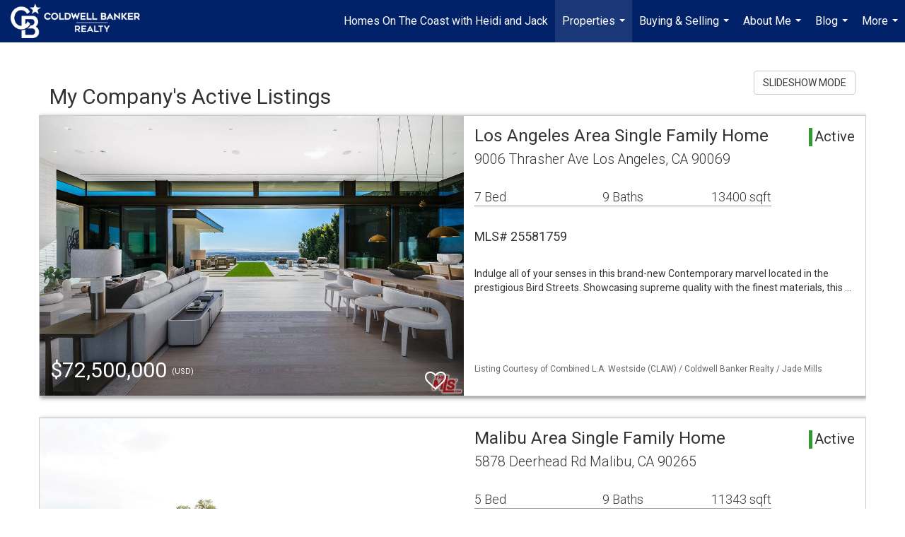

--- FILE ---
content_type: text/html; charset=UTF-8
request_url: https://homesonthecoast.com/listings/my-company-s-active-listings
body_size: 145789
content:
<!DOCTYPE html>
            <html lang="en-US">
            <head>
                <link rel="icon" href="https://images-static.moxiworks.com/static/images/br/cbwest/CB_Favicon_144x144.ico">                <meta name="viewport" content="width=device-width, initial-scale=1, shrink-to-fit=no" />      <meta http-equiv="X-UA-Compatible" content="IE=edge" />
      <meta name="format-detection" content="telephone=no"/>
      <meta http-equiv="content-type" content="text/html; charset=UTF-8" />
                                <link href='https://fonts.googleapis.com/css?family=Roboto:300,400,700' rel='stylesheet'>                            <script type="text/javascript">
            var Branding = new Object();
            Branding.result_list = {"fonts":[{"name":"font_1","color":"#ffffff"},{"name":"font_2","color":"#bbbbbb"},{"name":"primary_body_font","color":"#0f2b52"},{"name":"secondary_body_font","color":"#333333"},{"name":"primary_background_font","color":"#ffffff"},{"name":"secondary_background_font","color":"#bbbbbb"},{"name":"highlight_contrast_font","color":"#ffffff"},{"name":"button_font","color":"#ffffff"}],"colors":[{"name":"primary_background_color","color":"#0f2b52"},{"name":"secondary_background_color","color":"#bbbbbb"},{"name":"tertiary_background_color","color":"#0f2b52"},{"name":"button_background_color","color":"#0f2b52"},{"name":"highlight_color_1","color":"#0f2b52"},{"name":"highlight_color_2","color":"#bbbbbb"}],"images":[{"url":"https:\/\/svc.moxiworks.com\/service\/v1\/branding\/images\/bright_willow\/bright_willow_blue-116x38.png","name":"LOGO_FOOTER_DARK"},{"url":"https:\/\/svc.moxiworks.com\/service\/v1\/branding\/images\/bright_willow\/bright_willow_blue-116x38.png","name":"LOGO_FOOTER_LIGHT"},{"url":"https:\/\/svc.moxiworks.com\/service\/v1\/branding\/images\/bright_willow\/bright_willow_blue-110x110.png","name":"LOGO_MAIN_DARK"},{"url":"https:\/\/svc.moxiworks.com\/service\/v1\/branding\/images\/bright_willow\/bright_willow_white-110x110.png","name":"LOGO_MAIN_LIGHT"},{"url":"https:\/\/svc.moxiworks.com\/service\/v1\/branding\/images\/bright_willow\/bright_willow_white-156x50.png","name":"LOGO_1"},{"url":"https:\/\/svc.moxiworks.com\/service\/v1\/branding\/images\/bright_willow\/bright_willow_blue-156x50.png","name":"LOGO_2"},{"url":"https:\/\/svc.moxiworks.com\/service\/v1\/branding\/images\/bright_willow\/bright_willow_blue-156x50.png","name":"LOGO_3"},{"url":"https:\/\/svc.moxiworks.com\/service\/v1\/branding\/images\/tcma\/touchCMA_notext-422x422.png","name":"LOGO_4"},{"url":"https:\/\/svc.moxiworks.com\/service\/v1\/branding\/images\/favicon.ico","name":"FAVICON"},{"url":"https:\/\/svc.moxiworks.com\/service\/v1\/branding\/images\/bright_willow\/map_house.png","name":"MAP_HOUSE"},{"url":"https:\/\/svc.moxiworks.com\/service\/v1\/branding\/images\/bright_willow\/map_house_highlight.png","name":"MAP_HOUSE_HIGHLIGHT"},{"url":"https:\/\/svc.moxiworks.com\/service\/v1\/branding\/images\/bright_willow\/map_house_open.png","name":"MAP_HOUSE_OPEN"},{"url":"https:\/\/svc.moxiworks.com\/service\/v1\/branding\/images\/bright_willow\/map_house_open_highlight.png","name":"MAP_HOUSE_OPEN_HIGHLIGHT"},{"url":"https:\/\/svc.moxiworks.com\/service\/v1\/branding\/images\/bright_willow\/map_house_sold.png","name":"MAP_HOUSE_SOLD"},{"url":"https:\/\/svc.moxiworks.com\/service\/v1\/branding\/images\/bright_willow\/map_house_sold_highlight.png","name":"MAP_HOUSE_SOLD_HIGHLIGHT"}],"tendril":"false","blog_url":"","favicons":"<link rel=\"icon\" href=\"https:\/\/images-static.moxiworks.com\/static\/images\/br\/cbwest\/CB_Favicon_144x144.ico\">","site_url":"","blog_name":"","copyright":"&copy; 2026 Coldwell Banker Real Estate LLC","hotjar_id":"","site_name":"moxiworks.com","aos_config":{"tagline":"Find a Local Coldwell Banker\u00ae\ufe0f Real Estate Agent or Office","agent_sort":"alphabetical_last","aos_version":"new","office_sort":"alphabetical_last","language_search":true,"background_image":"https:\/\/images-static.moxiworks.com\/static\/images\/br\/cb\/CBPARENTacom_backgroundimage.jpg","office_hide_owner":false,"office_hide_staff":false,"show_office_image":true,"aos_agent_tab_name":"Agents","aos_staff_tab_name":"Staff","background_pattern":"","aos_office_tab_name":"Offices","landing_image_align":"default","office_hide_manager":false,"fast_facts_team_name":"Team Members","office_display_order":["owner","manager","agent","staff"],"show_background_pattern":false,"office_group_by_category":true,"aos_agent_tab_name_singular":"Agent","aos_staff_tab_name_singular":"Staff","aos_office_tab_name_singular":"Office","office_hide_owner_contact_card":false,"office_hide_manager_contact_card":false,"search_results_group_by_category":false},"legal_name":"Coldwell Banker Real Estate LLC","twitter_id":"","url_app_ad":"https:\/\/mymoxi.cbmoxi.com","blog_domain":"","message_css":"https:\/\/svc.moxiworks.com\/service\/v1\/branding\/windermere\/message.css","site_domain":"moxiworks.com","support_url":"https:\/\/support.moxiworks.com\/hc\/en-us","url_app_cma":"https:\/\/present.cbmoxi.com","url_app_crm":"https:\/\/engage.cbmoxi.com","url_app_hub":"","url_app_svc":"https:\/\/svc.cbmoxi.com","brand_colors":[],"canny_config":[{"url":"https:\/\/base.cbmoxi.com\/feedback\/crm","class":"","title":"Feedback","app_id":"crm","target":"_blank","board_token":"66d540ec-11da-8d50-7960-533e093b9258"},{"url":"https:\/\/base.cbmoxi.com\/feedback\/talent","class":"","title":"Feedback","app_id":"talent","target":"_blank","board_token":"d98b57d1-fd18-28a2-726a-bd1bc6d501f2"},{"url":"https:\/\/base.cbmoxi.com\/feedback\/impress","class":"","title":"Feedback","app_id":"impress","target":"_blank","board_token":"5a453462-9732-dada-3283-7790ca5282cc"},{"url":"https:\/\/base.cbmoxi.com\/feedback\/presentations","class":"","title":"Feedback","app_id":"presentations","target":"_blank","board_token":"674c0e63-e03c-e263-8663-33f0931b9d22"},{"url":"https:\/\/base.cbmoxi.com\/feedback\/websites","class":"","title":"Feedback","app_id":"websites","target":"_blank","board_token":"e58ff2b5-14e7-ad9b-4632-d39b2a67181e"}],"chrome_title":"","display_name":"Coldwell Banker Realty","font_1_color":"#000000","font_2_color":"#bbbbbb","hotjar_brand":"CBA","image_logo_1":"","image_logo_2":"","image_logo_3":"","image_logo_4":"https:\/\/images.cloud.realogyprod.com\/companies\/CBR\/P00500000FDdqQEMiwvZiilpsc6Ag72K1rUdYxck\/logos\/P01600000G2OCTw1iXYDAQIEm6v9KJu12vRcSpgg.jpg?width=500","promote_fbid":"597659901190258","url_app_base":"https:\/\/base.cbmoxi.com","api_key_pendo":"63e676fa-cc48-45c3-46c2-0cabbcd8774e","branding_host":"https:\/\/svc.moxiworks.com","dms_site_name":"","image_favicon":"https:\/\/images-static.moxiworks.com\/static\/images\/br\/cbwest\/CB_Favicon_144x144.png","last_modified":"2026_01_26_13_58_52","search_config":{"modes":[{"type":"map","default":false},{"type":"list","default":false}],"dedupe":true,"sort_types":["1","2","10","9","5","6","3","4","13","14","11"],"search_type":"new","exclude_pending":true,"default_sort_type":"1","site_type_overrides":[{"settings":{"sort_types":["7","8","1","2","10","9","5","6","3","4","13","14","11","17,10","18,9"],"search_type":"new","default_sort_type":"7","search_default_ptypes":["1"]},"site_type":"present"}],"default_buffer_miles":"0","search_default_ptypes":["1","2","9"],"show_virtual_tour_icon":true,"show_virtual_tour_filter":true,"search_company_only_label":""},"search_styles":{},"support_email":"support@moxiworks.com","support_phone":"8446566941","url_wcma_help":"https:\/\/moxiworks.zendesk.com\/hc\/en-us","zavvie_config":{"api_key":null,"client_id":null,"allow_offers":true,"client_secret":null},"aos_agent_sort":"alphabetical_last","api_key_zillow":"X1-ZWz1e1d71hjnyj_4zss3","azure_metadata":"","bootstrap_urls":[{"url":"http:\/\/svc-devint.moxiworks.com\/service\/v1\/branding\/company\/1234567\/text_service_urls","name":"devint","environment":"devint"},{"url":"http:\/\/svc-qa.moxiworks.com\/service\/v1\/branding\/company\/1234567\/text_service_urls","name":"qa","environment":"qa"},{"url":"http:\/\/svc-st.moxiworks.com\/service\/v1\/branding\/company\/1234567\/text_service_urls","name":"staging","environment":"staging"},{"url":"http:\/\/svc.moxiworks.com\/service\/v1\/branding\/company\/1234567\/text_service_urls","name":"production","environment":"production"}],"buyside_config":{},"cas_facade_url":"https:\/\/svc.cbmoxi.com\/service\/v1\/auth","cma_help_links":[{"url":"http:\/\/moxiworks.zendesk.com\/hc\/en-us\/sections\/201069005-Moxi-Present-TouchCMA","class":"","title":"Homepage Help","module":"homepage","target":"_blank"},{"url":"http:\/\/support.moxiworks.com\/hc\/en-us\/articles\/215821223-Seller-Subject-Property-Screen-Overview","class":"","title":"Subject Help","module":"subject","target":"_blank"},{"url":"https:\/\/support.moxiworks.com\/hc\/en-us\/articles\/211209303-Search-Screen-Using-Specific-Search-Criteria","class":"","title":"Search Help","module":"search","target":"_blank"},{"url":"http:\/\/moxiworks.zendesk.com\/hc\/en-us\/articles\/204536909-Comps-Screen-Overview","class":"","title":"Comps Help","module":"comps","target":"_blank"},{"url":"http:\/\/moxiworks.zendesk.com\/hc\/en-us\/articles\/204538349-Estimate-Screen-Overview","class":"","title":"Estimates Help","module":"estimates","target":"_blank"},{"url":"https:\/\/support.moxiworks.com\/hc\/en-us\/categories\/200391145-Present","class":"","title":"Presentation Help","module":"presentation","target":"_blank"}],"cma_pdf_covers":[1,2,3,4,5],"dms_admin_role":"SiteManager","dms_site_roles":{"user":"role_users","agent":"role_agents","manager":"role_managers","view-all":"role_viewall","office-admin":"role_officeadmins","office-owner":"role_officeowners","region-admin":"role_regionadmins","company-admin":"role_companyadmins"},"image_rpt_logo":"https:\/\/images.cloud.realogyprod.com\/companies\/CBR\/P00500000FDdqQEMiwvZiilpsc6Ag72K1rUdYxck\/logos\/P01600000G2OCTw1iXYDAQIEm6v9KJu12vRcSpgg.jpg?width=500","myaccount_name":"My Account","pres_lux_color":"#ffffff","tcma_nav_color":"#000000","test_attribute":"test_attribute","url_app_roster":"https:\/\/mymoxi.cbmoxi.com","admin_site_name":"(NRT) Coldwell Banker NORCAL Management Utility","aos_office_sort":"alphabetical","bing_bypass_url":"https:\/\/svc.moxiworks.com\/service\/v1\/branding\/bypass\/bing\/1234567\/bing_bypass.js","cma_pdf_footers":[1,2,3,4,5],"cma_pdf_headers":[1,2,3,4,5],"crm_service_url":"https:\/\/engage.cbmoxi.com","dms_service_url":"","favicons_public":"<link rel=\"icon\" href=\"https:\/\/images-static.moxiworks.com\/static\/images\/br\/cbwest\/CB_Favicon_144x144.ico\">","image_map_house":"https:\/\/svc.moxiworks.com\/service\/v1\/branding\/images\/bright_willow\/map_house.png","rpt_service_url":"https:\/\/svc.cbmoxi.com\/service\/rpt","username_suffix":"","analytics_config":{"products":[{"app_id":"default","settings":{"gtm_key":"GTM-KF8RFTC"}},{"app_id":"account_manager","settings":{"gtm_key":"GTM-KF8RFTC"}},{"app_id":"crm","settings":{"gtm_key":"GTM-TTLFL2M"}},{"app_id":"impress","settings":{"gtm_key":"GTM-T77M7LJ"}},{"app_id":"presentations","settings":{"gtm_key":"GTM-PLH3HWL"}},{"app_id":"talent","settings":{"gtm_key":"GTM-WQRSC5L"}},{"app_id":"websites","settings":{"gtm_key":"GTM-TLSCP7N"}}],"gtm_brand_code":"CBR"},"auth_bullet_list":["Save your favorite listings","Save multiple home searches","Receive email updates when new homes hit the market"],"auth_logout_urls":"[\r\n  # lfmoxi.com\r\n  \"http:\/\/ppro.lfmoxi.com\/service\/v1\/cma\/logout.json\",\r\n  \"http:\/\/base.lfmoxi.com\/sessions\/logout.json\",\r\n  \"http:\/\/svc.lfmoxi.com\/sessions\/logout.json\",\r\n  \"http:\/\/account.lfmoxi.com\/logout.json\",\r\n  \"http:\/\/engage.lfmoxi.com\/sessions\/logout.json\",\r\n\r\n  # windermere.com\r\n  \"https:\/\/account.windermere.com\/logout.json\",\r\n  \"https:\/\/crm.windermere.com\/sessions\/logout.json\",\r\n  \"http:\/\/intranet.windermere.com\/logout.json\",\r\n  \"http:\/\/cma.windermere.com\/service\/v1\/cma\/logout.json\",\r\n  \"https:\/\/base.windermere.com\/sessions\/logout.json\",\r\n  \"https:\/\/svc.windermere.com\/service\/v1\/profile\/logout.json\",\r\n  \"https:\/\/svc.windermere.com\/service\/v1\/listing\/logout.json\",\r\n  \"https:\/\/svc.windermere.com\/service\/v1\/message\/logout.json\",\r\n  \"http:\/\/svc.windermere.com\/service\/v1\/cma\/logout.json\",\r\n  \"http:\/\/documents.windermere.com\/share\/page\/dologout\",\r\n  \"https:\/\/www.windermere.com\/logout.json\",\r\n  \"http:\/\/intranet.windermere.com\/logout.json\",\r\n  \"https:\/\/roster.windermere.com\/sessions\/logout.json\",\r\n\r\n\r\n  # moxiworks.com\r\n  \"http:\/\/documents.moxiworks.com\/share\/page\/dologout\",\r\n  \"http:\/\/engage.moxiworks.com\/sessions\/logout.json\",\r\n  \"http:\/\/present.moxiworks.com\/service\/v1\/cma\/logout.json\",\r\n  \"http:\/\/base.moxiworks.com\/sessions\/logout.json\",\r\n  \"http:\/\/intranet.moxiworks.com\/logout.json\",\r\n  \"http:\/\/moxiworks.com\/admin\/logout.json\",\r\n  \"http:\/\/account.moxiworks.com\/logout.json\",\r\n  \"http:\/\/crm.moxiworks.com\/sessions\/logout.json\",\r\n  \"http:\/\/base.moxiworks.com\/sessions\/logout.json\",\r\n  \"http:\/\/svc.moxiworks.com\/service\/v1\/cma\/logout.json\",\r\n  \"http:\/\/svc.moxiworks.com\/service\/v1\/profile\/logout.json\",\r\n  \"http:\/\/svc.moxiworks.com\/service\/v1\/listing\/logout.json\",\r\n  \"http:\/\/svc.moxiworks.com\/service\/v1\/message\/logout.json\",\r\n  \"http:\/\/roster.moxiworks.com\/sessions\/logout.json\",\r\n  \"http:\/\/my.moxiworks.com\/sessions\/logout.json\",\r\n\r\n  # auth\r\n  \"https:\/\/svc-cb.touchcma.com\/service\/v1\/auth\/sessions\/logout.json\",\r\n  \"https:\/\/svc-cbrb.touchcma.com\/service\/v1\/auth\/sessions\/logout.json\",\r\n  \"https:\/\/svc.lfmoxi.com\/service\/v1\/auth\/sessions\/logout.json\",\r\n  \"https:\/\/svc.windermere.com\/service\/v1\/auth\/sessions\/logout.json\"\r\n]","background_color":"#ffffff","banner_image_url":"https:\/\/images-static.moxiworks.com\/static\/images\/br\/clear_bar-800x70.png","chrome_proxy_key":"","cma_pdf_versions":[1,2],"domain_store_url":"http:\/\/shopdomains.moxiworks.com\/","flyer_disclaimer":"The property information herein is derived from various sources that may include, but not be limited to, county records and the Multiple Listing Service, and it may include approximations. Although the information is believed to be accurate, it is not warranted and you should not rely upon it without personal verification. Affiliated real estate agents are independent contractor sales associates, not employees. \u00a92025 Coldwell Banker. All Rights Reserved. Coldwell Banker and the Coldwell Banker logos are trademarks of Coldwell Banker Real Estate LLC. The Coldwell Banker\u00ae System is comprised of company owned offices which are owned by a subsidiary of Realogy Brokerage Group LLC and franchised offices which are independently owned and operated. The Coldwell Banker System fully supports the principles of the Fair Housing Act and the Equal Opportunity Act.","hub_redirect_url":"","image_acom_logos":[{"id":"1","name":"Light Background Logo","active":"true","small_image_url":"https:\/\/images.cloud.realogyprod.com\/companies\/CBR\/P00500000FDdqQEMiwvZiilpsc6Ag72K1rUdYxck\/logos\/P01600000G2OCTw1iXYDAQIEm6v9KJu12vRcSpgg.jpg?width=500","standard_image_url":"https:\/\/images.cloud.realogyprod.com\/companies\/CBR\/P00500000FDdqQEMiwvZiilpsc6Ag72K1rUdYxck\/logos\/P01600000G2OCTw1iXYDAQIEm6v9KJu12vRcSpgg.jpg?width=500","picker_background_color":""},{"id":"2","name":"Dark Background Logo","active":"true","small_image_url":"https:\/\/images.cloud.realogyprod.com\/companies\/CBR\/P00500000FDdqQEMiwvZiilpsc6Ag72K1rUdYxck\/logos\/P01600000G2OCINT2gRSYldPf29ATWDsYDnPuD0r.jpg?width=500","standard_image_url":"https:\/\/images.cloud.realogyprod.com\/companies\/CBR\/P00500000FDdqQEMiwvZiilpsc6Ag72K1rUdYxck\/logos\/P01600000G2OCINT2gRSYldPf29ATWDsYDnPuD0r.jpg?width=500","picker_background_color":""}],"image_email_logo":"https:\/\/images.cloud.realogyprod.com\/companies\/CBR\/P00500000FDdqQEMiwvZiilpsc6Ag72K1rUdYxck\/logos\/P01600000G2OCTw1iXYDAQIEm6v9KJu12vRcSpgg.jpg?width=500","image_open_house":"https:\/\/svc.moxiworks.com\/service\/v1\/branding\/images\/open_house_icon.png","nn_primary_color":"#012169","perm_role_groups":[{"id":"g-company-admin","name":"Company Admin"},{"id":"g-region-admin","name":"Region Admin"},{"id":"g-office-admin","name":"Office Admin"},{"id":"g-user","name":"User"},{"id":"g-view-all","name":"View All"}],"search_pin_color":"#3989c9","store_legal_name":"MoxiWorks LLC","terms_of_use_url":"https:\/\/moxiworks.com\/terms-of-use\/","url_profile_edit":"https:\/\/mymoxi.cbmoxi.com","api_key_brytecore":{},"api_key_walkscore":"","button_font_color":"#ffffff","chat_allowed_days":[],"cma_default_style":"modern","cma_view_url_root":"https:\/\/present.cbmoxi.com","crm_primary_color":"#012169","ecomm_allow_porch":"false","facebook_page_url":"","font_face_primary":"'Roboto', 'Helvetica Neue', Helvetica, Arial, sans-serif","google_bypass_url":"https:\/\/svc.moxiworks.com\/service\/v1\/branding\/bypass\/google\/1234567\/google_bypass.js","highlight_color_1":"#3989c9","highlight_color_2":"#3989c9","image_acom_header":"https:\/\/images.cloud.realogyprod.com\/companies\/CBR\/P00500000FDdqQEMiwvZiilpsc6Ag72K1rUdYxck\/logos\/P01600000G2OCINT2gRSYldPf29ATWDsYDnPuD0r.jpg?width=500","locales_available":{"locales":[{"en-US":{"name":"US English","abbreviation":"EN","display_name":"English","wpml_language_code":"en","native_display_name":"English"}}],"default_locale":"en-US"},"pres_default_mode":"present","rpt_email_enabled":"true","search_icon_color":"#3989c9","search_link_color":"#3989c9","sm_latest_version":"2.0.0","static_image_host":"https:\/\/images-static.moxiworks.com\/static","upvoty_agent_uuid":"","agent_sites_colors":[],"agent_sites_images":{"homepage_default":"https:\/\/images-static.moxiworks.com\/static\/images\/br\/cb\/cb_homebackground_03032022.jpg","directory_default":"","homepage_text_color":"","homepage_background_effect":""},"agent_sites_themes":[{"id":"responsive","name":"Responsive","layouts":["Default","LargeImage"],"move_easy":false,"ssl_default_on":true,"search_versions":[{"id":"moxi-search","name":"New Search"}],"search_engine_index":false}],"api_key_testflight":"fad3c96afad6d90bd2eabc693f37f0db_MTcwMzk2MjAxMi0xMi0yOCAxMjozOTowOC4xMTk2OTc","buyside_auth_token":"","chrome_help_widget":"true","cma_allowed_styles":"","cma_document_alias":"Presentation","cma_onesheet_alias":"Onesheet","company_utm_source":"","display_short_name":"Coldwell Banker Realty","ecomm_allow_zillow":"true","ecomm_color_footer":"","ecomm_color_header":"","ecomm_email_domain":"","entity_palette_acl":[{"*":"allow"}],"from_email_address":"mail-service@platform.moxiworks.com","info_email_address":"info@windermere.com","listing_image_host":"https:\/\/i16.moxi.onl","local_logic_config":{},"nn_secondary_color":"#ffffff","pres_buyside_color":"#ffffff","pres_default_route":"web","pres_share_enabled":"true","privacy_policy_url":"https:\/\/moxiworks.com\/privacy-policy\/","store_display_name":"Coldwell Banker Realty","tcma_guest_account":"guest1","upvoty_agent_uuids":["55f1afea-2dfe-4b27-9db8-66a0acd48695"],"wcma_contact_email":"support@moxiworks.com","aos_language_search":"false","api_key_places_tcma":"AIzaSyAuHpd3yatlp6VBiTw3NapRn5PhNsKYiBY","campaign_lead_route":"","chrome_footer_links":[{"url":"mailto:support@moxiworks.com","class":"","title":"Contact","app_id":"contact","target":""},{"url":"https:\/\/base.cbmoxi.com\/docs\/tos","class":"","title":"Terms of Service","app_id":"terms","target":""},{"url":"https:\/\/base.cbmoxi.com\/docs\/privacy","class":"","title":"Privacy","app_id":"privacy","target":""}],"cma_authoring_color":"#3989c9","cma_pres_background":"{ \"type\":\"solid\", \"color\":\"#3989c9\" }","cma_pres_line_color":"","default_agent_image":{"title":"NOIMAGE","caption":null,"raw_url":"https:\/\/i16.moxi.onl\/img-pr\/i\/b7d976b71c3fe96cd8568fab3899157c74cb7d1b\/0_2_raw.jpg","full_url":"https:\/\/i16.moxi.onl\/img-pr\/i\/b7d976b71c3fe96cd8568fab3899157c74cb7d1b\/0_2_full.jpg","small_url":"https:\/\/i16.moxi.onl\/img-pr\/i\/b7d976b71c3fe96cd8568fab3899157c74cb7d1b\/0_2_small.jpg","thumb_url":"https:\/\/i16.moxi.onl\/img-pr\/i\/b7d976b71c3fe96cd8568fab3899157c74cb7d1b\/0_2_thumb.jpg","description":null,"gallery_url":"https:\/\/i16.moxi.onl\/img-pr\/i\/b7d976b71c3fe96cd8568fab3899157c74cb7d1b\/0_2_gallery.jpg"},"forms_ui_icon_color":"#3989c9","hub_link_font_color":"#3989c9","owner_email_address":"","palette_description":"","pres_nav_disclaimer":"The property information herein is derived from various sources that may include, but not be limited to, county records and the Multiple Listing Service, and it may include approximations. Although the information is believed to be accurate, it is not warranted and you should not rely upon it without personal verification. Affiliated real estate agents are independent contractor sales associates, not employees. \u00a92025 Coldwell Banker. All Rights Reserved. Coldwell Banker and the Coldwell Banker logos are trademarks of Coldwell Banker Real Estate LLC. The Coldwell Banker\u00ae System is comprised of company owned offices which are owned by a subsidiary of Realogy Brokerage Group LLC and franchised offices which are independently owned and operated. The Coldwell Banker System fully supports the principles of the Fair Housing Act and the Equal Opportunity Act.","present_cbx_enabled":"false","roster_app_contexts":[{"id":"document-management-system","name":"DMS","require-presence-of":"dms_service_url"},{"id":"wms-marketing-pages","name":"Intranet Pages"},{"id":"wms-marketing","name":"Intranet Admin"},{"id":"wms-svc-cma","name":"CMA"},{"id":"account-manager","name":"Account Manager"},{"id":"crm","name":"CRM"},{"id":"reports","name":"Reports"},{"id":"listing-analytics","name":"Listing Analytics"}],"sales_email_address":"support@moxiworks.com","search_button_color":"#3989c9","tcma_latest_version":"2.5.10","url_account_manager":"https:\/\/mymoxi.cbmoxi.com","url_wcma_edit_agent":"","wootric_account_key":"NPS-8ea632bb","auth_associate_agent":{"value":true,"success_message":"Account created successfully!<br><br>Welcome to My Account! Get started by creating custom home searches and saving your favorite homes!<br><br>We've taken the liberty of associating you with %%display_name%% so you can collaborate with them on any of your favorite homes and easily contact them.<br><br>Happy house hunting!"},"brokerage_disclaimer":"The property information herein is derived from various sources that may include, but not be limited to, county records and the Multiple Listing Service, and it may include approximations. Although the information is believed to be accurate, it is not warranted and you should not rely upon it without personal verification. Affiliated real estate agents are independent contractor sales associates, not employees. \u00a92025 Coldwell Banker. All Rights Reserved. Coldwell Banker and the Coldwell Banker logos are trademarks of Coldwell Banker Real Estate LLC. The Coldwell Banker\u00ae System is comprised of company owned offices which are owned by a subsidiary of Realogy Brokerage Group LLC and franchised offices which are independently owned and operated. The Coldwell Banker System fully supports the principles of the Fair Housing Act and the Equal Opportunity Act.","chrome_enable_search":"true","chrome_logo_link_url":"[\r\n  {\r\n    \"key\": \"presentations\",\r\n    \"url\": \"https:\/\/present.cbmoxi.com\/service\/cma\/wcma\"\r\n  }\r\n]","chrome_partner_links":[{"img":"https:\/\/images-static.moxiworks.com\/static\/images\/br\/partners\/realscout-logo-690x150.jpg","url":"https:\/\/www.realscout.com\/auth\/moxiworks\/","class":"","title":"RealScout","target":"_blank","description":"Invite your contacts, get them hooked, and convert them to committed clients with this property alert and search platform."},{"img":"https:\/\/images-static.moxiworks.com\/static\/images\/br\/partners\/knack_logo-200x59.jpg","url":"https:\/\/go.moxiworks.com\/MoxiWorks\/knackshops","class":"","title":"KNACK","target":"_blank","description":"Send exceptional, customized gifts to clients and colleagues with help from a dedicated account specialist."},{"img":"https:\/\/images-static.moxiworks.com\/static\/images\/br\/partners\/offrs-logo-on-white-178x100.png","url":"https:\/\/go.moxiworks.com\/MoxiWorks\/Offrs","class":"","title":"Offrs","target":"_blank","description":"Offrs.com generates listing leads for agents and brokers leveraging predictive analytics and lead conversion marketing."},{"img":"https:\/\/images-static.moxiworks.com\/static\/images\/br\/partners\/QuickBooks-Logo-Preferred-200x42.png","url":"https:\/\/go.moxiworks.com\/moxi-engage\/QBSE","class":"","title":"QuickBooks Self-Employed","target":"_blank","description":"The accounting app for real estate agents who want to set themselves up for financial success. Users find an average of $4,340 in tax savings per year."}],"cma_home_header_type":"","cma_pdf_orientations":["landscape","portrait"],"default_useful_links":[],"ecomm_color_palettes":[{"name":"Coldwell Banker Global Luxury","uuid":"98df5f50-a656-0132-7877-525400a7296b","active":true,"favicons":"<link rel=\"icon\" href=\"https:\/\/images-static.moxiworks.com\/static\/images\/br\/cbwest\/cblux_favicon_nobg.ICO\">","image_logo_4":"https:\/\/images-static.moxiworks.com\/static\/images\/br\/cbnc\/cbgl_rgb_hz_stk_white.png","image_favicon":"https:\/\/images-static.moxiworks.com\/static\/images\/br\/cbwest\/cblux_favicon_nobg.png","banner_image_url":"https:\/\/images-static.moxiworks.com\/static\/images\/br\/cbnc\/cbgl_rgb_hz_stk_black.png","image_acom_header":"https:\/\/images.cloud.realogyprod.com\/companies\/CBR\/P00500000FDdqQEMiwvZiilpsc6Ag72K1rUdYxck\/logos\/P01600000GDae5ULoFtXHhnhInnG334CvxntdUkf.jpg","palette_description":"Note: You are choosing a Coldwell Banker Global Luxury presentation template. Before proceeding, please make sure you have reviewed the qualifications for Global Luxury in your area to make sure the subject property meets the minimum price point and possesses the exceptional qualities of a luxury property. For additional information on these qualifications, please consult your local office manager or marketing team.","image_acom_header_alt":"https:\/\/images.cloud.realogyprod.com\/companies\/CBR\/P00500000FDdqQEMiwvZiilpsc6Ag72K1rUdYxck\/logos\/P01600000GDaeACHZ9yaCNcm3Jaeq7ERyqtfjpy9.jpg","presentation_logo_url":"https:\/\/images-static.moxiworks.com\/static\/images\/br\/cbnc\/cbgl_rgb_hz_stk_white.png","image_pres_header_logo":"https:\/\/images-static.moxiworks.com\/static\/images\/br\/cbnc\/cbgl_rgb_hz_stk_white.png","image_wcma_logo_header":"https:\/\/images-static.moxiworks.com\/static\/images\/br\/cbnc\/cbgl_rgb_hz_stk_white.png","image_acom_header_logos":[{"id":"1","name":"Light Background Logo","active":"true","small_image_url":"https:\/\/images.cloud.realogyprod.com\/companies\/CBR\/P00500000FDdqQEMiwvZiilpsc6Ag72K1rUdYxck\/logos\/P01600000GDaeACHZ9yaCNcm3Jaeq7ERyqtfjpy9.jpg","standard_image_url":"https:\/\/images.cloud.realogyprod.com\/companies\/CBR\/P00500000FDdqQEMiwvZiilpsc6Ag72K1rUdYxck\/logos\/P01600000GDaeACHZ9yaCNcm3Jaeq7ERyqtfjpy9.jpg","picker_background_color":""},{"id":"2","name":"Dark Background Logo","active":"true","small_image_url":"https:\/\/images.cloud.realogyprod.com\/companies\/CBR\/P00500000FDdqQEMiwvZiilpsc6Ag72K1rUdYxck\/logos\/P01600000GDae5ULoFtXHhnhInnG334CvxntdUkf.jpg","standard_image_url":"https:\/\/images.cloud.realogyprod.com\/companies\/CBR\/P00500000FDdqQEMiwvZiilpsc6Ag72K1rUdYxck\/logos\/P01600000GDae5ULoFtXHhnhInnG334CvxntdUkf.jpg","picker_background_color":""},{"id":"3","name":"Light Background Logo Vertical","active":"true","small_image_url":"https:\/\/images.cloud.realogyprod.com\/companies\/CBR\/P00500000FDdqQEMiwvZiilpsc6Ag72K1rUdYxck\/logos\/P01600000GDae1CxUA0Dj5mM4hQtViN3HuFvef1x.jpg","standard_image_url":"https:\/\/images.cloud.realogyprod.com\/companies\/CBR\/P00500000FDdqQEMiwvZiilpsc6Ag72K1rUdYxck\/logos\/P01600000GDae1CxUA0Dj5mM4hQtViN3HuFvef1x.jpg","picker_background_color":""},{"id":"4","name":"Dark Background Logo Vertical","active":"true","small_image_url":"https:\/\/images.cloud.realogyprod.com\/companies\/CBR\/P00500000FDdqQEMiwvZiilpsc6Ag72K1rUdYxck\/logos\/P01600000GDaeAcozyAJYRQVZj1h5qhZQUsalTel.jpg","standard_image_url":"https:\/\/images.cloud.realogyprod.com\/companies\/CBR\/P00500000FDdqQEMiwvZiilpsc6Ag72K1rUdYxck\/logos\/P01600000GDaeAcozyAJYRQVZj1h5qhZQUsalTel.jpg","picker_background_color":""}],"slide_font_face_primary":"\"Roboto\", Verdana, Helvetica, sans-serif","cma_pdf_accent_bar_color":"#000000","cma_pdf_title_font_color":"#000000","image_cma_pdf_logo_cover":"https:\/\/images-static.moxiworks.com\/static\/images\/br\/cbnc\/cbgl_rgb_hz_stk_white.png","cma_pdf_branded_box_color":"#000000","cma_pdf_font_face_primary":"\"Roboto\"","image_cma_pdf_logo_header":"https:\/\/images-static.moxiworks.com\/static\/images\/br\/cbnc\/cbgl_rgb_hz_stk_white.png","cma_pdf_heading_font_color":"#000000","cma_pdf_bar_chart_bar_color":"#000000","cma_pdf_font_face_secondary":"\"Roboto\"","pres_block_background_color":"#000000","pres_splash_page_text_color":"#000000","cma_pres_bar_chart_bar_color":"#000000","image_cma_pdf_background_cover":"https:\/\/images-static.moxiworks.com\/static\/images\/br\/cbnc\/cbnc_cover_previews3-500x1295.jpg","image_cma_pdf_logo_header_light":"https:\/\/images-static.moxiworks.com\/static\/images\/br\/cbnc\/cbgl_rgb_hz_stk_black.png","image_cma_pres_background_cover":"https:\/\/images-static.moxiworks.com\/static\/images\/br\/cbnc\/cbnc_cover_previews3-600x900.jpg","pres_splash_page_background_color":"#ffffff","cma_pdf_header_horizontal_line_color":"#000000"},{"name":"Hawaii","uuid":"cf257b00-93ec-0135-3e27-5254000a4153","active":true,"copyright":"&copy; ##YEAR## Coldwell Banker Pacific Properties","legal_name":"Coldwell Banker Realty","entity_palette_acl":[{"*":"deny","organizations":{"10007713":"allow"}}],"image_cma_pdf_logo_cover":"https:\/\/images.cloud.realogyprod.com\/companies\/CBR\/P00500000FDdqQEMiwvZiilpsc6Ag72K1rUdYxck\/logos\/P01600000G2OCTw1iXYDAQIEm6v9KJu12vRcSpgg.jpg?width=500","image_cma_pdf_logo_header":"https:\/\/images-static.moxiworks.com\/static\/images\/br\/cb\/cb_realty_lightBG-530x124.png","cma_pdf_coverpage_disclaimer":"The property information herein is derived from various sources that may include, but not be limited to, county records and the Multiple Listing Service, and it may include approximations. Although the information is believed to be accurate, it is not warranted and you should not rely upon it without personal verification. Real estate agents affiliated with Coldwell Banker Pacific Properties are independent contractor sales associates, not employees. \u00a92019 Coldwell Banker Pacific Properties. All Rights Reserved. Coldwell Banker Pacific Properties fully supports the principles of the Fair Housing Act and the Equal Opportunity Act. Owned by a subsidiary of NRT LLC. Coldwell Banker and the Coldwell Banker Logo are registered service marks owned by Coldwell Banker Real Estate LLC. "},{"name":"Columbus","uuid":"dab6faf0-93ed-0135-de3f-0050569c119a","active":true,"copyright":"&copy; ##YEAR## Coldwell Banker King Thompson","entity_palette_acl":[{"*":"deny","organizations":{"10007710":"allow"}}],"image_cma_pdf_logo_cover":"https:\/\/images.cloud.realogyprod.com\/companies\/CBR\/P00500000FDdqQEMiwvZiilpsc6Ag72K1rUdYxck\/logos\/P01600000G2OCTw1iXYDAQIEm6v9KJu12vRcSpgg.jpg?width=500","image_cma_pdf_logo_header":"https:\/\/images-static.moxiworks.com\/static\/images\/br\/cb\/cb_realty_lightBG-530x124.png","image_pres_splash_page_logo":"https:\/\/images.cloud.realogyprod.com\/companies\/CBR\/P00500000FDdqQEMiwvZiilpsc6Ag72K1rUdYxck\/logos\/P01600000G2OCTw1iXYDAQIEm6v9KJu12vRcSpgg.jpg?width=500","cma_pdf_coverpage_disclaimer":"The property information herein is derived from various sources that may include, but not be limited to, county records and the Multiple Listing Service, and it may include approximations. Although the information is believed to be accurate, it is not warranted and you should not rely upon it without personal verification. Real estate agents affiliated with Coldwell Banker King Thompson are independent contractor sales associates, not employees. \u00a92019 Coldwell Banker King Thompson. All Rights Reserved. Coldwell Banker King Thompson fully supports the principles of the Fair Housing Act and the Equal Opportunity Act. Owned by a subsidiary of NRT LLC. Coldwell Banker and the Coldwell Banker Logo are registered service marks owned by Coldwell Banker Real Estate LLC. "},{"name":"Cincinnati","uuid":"1aa7d340-93ee-0135-de40-0050569c119a","active":true,"copyright":"&copy; ##YEAR## Coldwell Banker West Shell","entity_palette_acl":[{"*":"deny","organizations":{"10007704":"allow"}}],"image_cma_pdf_logo_cover":"https:\/\/images.cloud.realogyprod.com\/companies\/CBR\/P00500000FDdqQEMiwvZiilpsc6Ag72K1rUdYxck\/logos\/P01600000G2OCTw1iXYDAQIEm6v9KJu12vRcSpgg.jpg?width=500","image_cma_pdf_logo_header":"https:\/\/images-static.moxiworks.com\/static\/images\/br\/cb\/cb_realty_lightBG-530x124.png","image_pres_splash_page_logo":"https:\/\/images.cloud.realogyprod.com\/companies\/CBR\/P00500000FDdqQEMiwvZiilpsc6Ag72K1rUdYxck\/logos\/P01600000G2OCTw1iXYDAQIEm6v9KJu12vRcSpgg.jpg?width=500","cma_pdf_coverpage_disclaimer":"The property information herein is derived from various sources that may include, but not be limited to, county records and the Multiple Listing Service, and it may include approximations. Although the information is believed to be accurate, it is not warranted and you should not rely upon it without personal verification. Real estate agents affiliated with Coldwell Banker West Shell are independent contractor sales associates, not employees. \u00a92019 Coldwell Banker West Shell. All Rights Reserved. Coldwell Banker West Shell fully supports the principles of the Fair Housing Act and the Equal Opportunity Act. Owned by a subsidiary of NRT LLC. Coldwell Banker and the Coldwell Banker Logo are registered service marks owned by Coldwell Banker Real Estate LLC. "},{"name":"St. Louis","uuid":"6415ff20-93ee-0135-823c-0050569c54ad","active":true,"copyright":"&copy; ##YEAR## Coldwell Banker Gundaker","entity_palette_acl":[{"*":"deny","organizations":{"10007728":"allow"}}],"image_cma_pdf_logo_cover":"https:\/\/images.cloud.realogyprod.com\/companies\/CBR\/P00500000FDdqQEMiwvZiilpsc6Ag72K1rUdYxck\/logos\/P01600000G2OCTw1iXYDAQIEm6v9KJu12vRcSpgg.jpg?width=500","image_cma_pdf_logo_header":"https:\/\/images-static.moxiworks.com\/static\/images\/br\/cb\/cb_realty_lightBG-530x124.png","cma_pdf_coverpage_disclaimer":"\u00a92025 Coldwell Banker Realty - Gundaker. All Rights Reserved. Coldwell Banker Realty - Gundaker fully supports the principles of the Fair Housing Act and the Equal Opportunity Act. Owned by a subsidiary of NRT LLC. Coldwell Banker and the Coldwell Banker Logo are registered service marks owned by Coldwell Banker Real Estate LLC."},{"name":"Minnesota","uuid":"970d6ad0-93ee-0135-823d-0050569c54ad","active":true,"copyright":"&copy; ##YEAR## Coldwell Banker Burnet","legal_name":"Coldwell Banker Realty","entity_palette_acl":[{"*":"deny","organizations":{"10007719":"allow"}}],"image_cma_pdf_logo_cover":"https:\/\/images.cloud.realogyprod.com\/companies\/CBR\/P00500000FDdqQEMiwvZiilpsc6Ag72K1rUdYxck\/logos\/P01600000G2OCTw1iXYDAQIEm6v9KJu12vRcSpgg.jpg?width=500","image_cma_pdf_logo_header":"https:\/\/images-static.moxiworks.com\/static\/images\/br\/cb\/cb_realty_lightBG-530x124.png","cma_pdf_coverpage_disclaimer":"\u00a92025 Coldwell Banker Realty. All Rights Reserved. Coldwell Banker Realty fully supports the principles of the Fair Housing Act and the Equal Opportunity Act. Owned by a subsidiary of NRT LLC. Coldwell Banker and the Coldwell Banker Logo are registered service marks owned by Coldwell Banker Real Estate LLC."},{"name":"Texas","uuid":"e22d7490-93ee-0135-823e-0050569c54ad","active":true,"copyright":"&copy; ##YEAR## Coldwell Banker Residential Brokerage","legal_name":"Coldwell Banker Realty","entity_palette_acl":[{"*":"deny","organizations":{"10007731":"allow"}}],"pres_pricing_disclaimer":"This represents an estimated sale price for this property. It is not the same as the opinion of value in an appraisal developed by a licensed appraiser under the Uniform Standards of Professional Appraisal Practice.","image_cma_pdf_logo_cover":"https:\/\/images.cloud.realogyprod.com\/companies\/CBR\/P00500000FDdqQEMiwvZiilpsc6Ag72K1rUdYxck\/logos\/P01600000G2OCTw1iXYDAQIEm6v9KJu12vRcSpgg.jpg?width=500","image_cma_pdf_logo_header":"https:\/\/images-static.moxiworks.com\/static\/images\/br\/cb\/cb_realty_lightBG-530x124.png","cma_pdf_coverpage_disclaimer":"\u00a92025 Coldwell Banker Realty. All Rights Reserved. Coldwell Banker Realty fully supports the principles of the Fair Housing Act and the Equal Opportunity Act. Owned by a subsidiary of NRT LLC. Coldwell Banker and the Coldwell Banker Logo are registered service marks owned by Coldwell Banker Real Estate LLC."},{"name":"Florida","uuid":"77984640-943d-0135-3e28-5254000a4153","active":true,"copyright":"&copy; ##YEAR## Coldwell Banker Residential Real Estate","legal_name":"Coldwell Banker Realty","entity_palette_acl":[{"*":"deny","organizations":{"10007674":"allow"}}],"image_cma_pdf_logo_cover":"https:\/\/images.cloud.realogyprod.com\/companies\/CBR\/P00500000FDdqQEMiwvZiilpsc6Ag72K1rUdYxck\/logos\/P01600000G2OCTw1iXYDAQIEm6v9KJu12vRcSpgg.jpg?width=500","image_cma_pdf_logo_header":"https:\/\/images-static.moxiworks.com\/static\/images\/br\/cb\/cb_realty_lightBG-530x124.png","cma_pdf_coverpage_disclaimer":"\u00a92025 Coldwell Banker Realty. All Rights Reserved. Coldwell Banker Realty fully supports the principles of the Fair Housing Act and the Equal Opportunity Act. Owned by a subsidiary of NRT LLC. Coldwell Banker and the Coldwell Banker Logo are registered service marks owned by Coldwell Banker Real Estate LLC."},{"name":"Philadelphia","uuid":"b393ac20-943d-0135-3e29-5254000a4153","active":true,"copyright":"&copy; ##YEAR## Coldwell Banker Preferred","entity_palette_acl":[{"*":"deny","organizations":{"10007689":"allow"}}],"image_cma_pdf_logo_cover":"https:\/\/images.cloud.realogyprod.com\/companies\/CBR\/P00500000FDdqQEMiwvZiilpsc6Ag72K1rUdYxck\/logos\/P01600000G2OCTw1iXYDAQIEm6v9KJu12vRcSpgg.jpg?width=500","image_cma_pdf_logo_header":"https:\/\/images-static.moxiworks.com\/static\/images\/br\/cb\/CB_Realty.png","cma_pdf_coverpage_disclaimer":"The property information herein is derived from various sources that may include, but not be limited to, county records and the Multiple Listing Service, and it may include approximations. Although the information is believed to be accurate, it is not warranted and you should not rely upon it without personal verification. Real estate agents affiliated with Coldwell Banker Preferred are independent contractor sales associates, not employees. \u00a92019 Coldwell Banker Preferred. All Rights Reserved. Coldwell Banker Preferred fully supports the principles of the Fair Housing Act and the Equal Opportunity Act. Owned by a subsidiary of NRT LLC. Coldwell Banker and the Coldwell Banker Logo are registered service marks owned by Coldwell Banker Real Estate LLC."},{"name":"Pittsburgh","uuid":"e34beca0-943d-0135-823f-0050569c54ad","active":true,"copyright":"&copy; ##YEAR## Coldwell Banker Real Estate Services","entity_palette_acl":[{"*":"deny","organizations":{"10007692":"allow"}}],"image_cma_pdf_logo_cover":"https:\/\/images.cloud.realogyprod.com\/companies\/CBR\/P00500000FDdqQEMiwvZiilpsc6Ag72K1rUdYxck\/logos\/P01600000G2OCTw1iXYDAQIEm6v9KJu12vRcSpgg.jpg?width=500","image_cma_pdf_logo_header":"https:\/\/images-static.moxiworks.com\/static\/images\/br\/cb\/CB_Realty.png","cma_pdf_coverpage_disclaimer":"The property information herein is derived from various sources that may include, but not be limited to, county records and the Multiple Listing Service, and it may include approximations. Although the information is believed to be accurate, it is not warranted and you should not rely upon it without personal verification. Real estate agents affiliated with Coldwell Banker Real Estate Services are independent contractor sales associates, not employees. \u00a92019 Coldwell Banker Real Estate Services. All Rights Reserved. Coldwell Banker Real Estate Services fully supports the principles of the Fair Housing Act and the Equal Opportunity Act. Owned by a subsidiary of NRT LLC. Coldwell Banker and the Coldwell Banker Logo are registered service marks owned by Coldwell Banker Real Estate LLC."},{"name":"Utah","uuid":"1b2cdfe0-943e-0135-3e2a-5254000a4153","active":true,"legal_name":"Coldwell Banker Realty","entity_palette_acl":[{"*":"deny","organizations":{"10007734":"allow"}}],"image_cma_pdf_logo_cover":"https:\/\/images.cloud.realogyprod.com\/companies\/CBR\/P00500000FDdqQEMiwvZiilpsc6Ag72K1rUdYxck\/logos\/P01600000G2OCTw1iXYDAQIEm6v9KJu12vRcSpgg.jpg?width=500","image_cma_pdf_logo_header":"https:\/\/images-static.moxiworks.com\/static\/images\/br\/cb\/cb_realty_lightBG-530x124.png","cma_pdf_coverpage_disclaimer":"The property information herein is derived from various sources that may include, but not be limited to, county records and the Multiple Listing Service, and it may include approximations. Although the information is believed to be accurate, it is not warranted and you should not rely upon it without personal verification. Real estate agents affiliated with Coldwell Banker Residential Brokerage are independent contractor sales associates, not employees. \u00a92019 Coldwell Banker Residential Brokerage. All Rights Reserved. Coldwell Banker Residential Brokerage fully supports the principles of the Fair Housing Act and the Equal Opportunity Act. Owned by a subsidiary of NRT LLC. Coldwell Banker and the Coldwell Banker Logo are registered service marks owned by Coldwell Banker Real Estate LLC."},{"name":"Northern California","uuid":"4e9ba860-943e-0135-de41-0050569c119a","active":true,"legal_name":"Coldwell Banker Realty","entity_palette_acl":[{"*":"deny","organizations":{"10007722":"allow"}}],"image_cma_pdf_logo_cover":"https:\/\/images.cloud.realogyprod.com\/companies\/CBR\/P00500000FDdqQEMiwvZiilpsc6Ag72K1rUdYxck\/logos\/P01600000G2OCTw1iXYDAQIEm6v9KJu12vRcSpgg.jpg?width=500","image_cma_pdf_logo_header":"https:\/\/images-static.moxiworks.com\/static\/images\/br\/cb\/cb_realty_lightBG-530x124.png","cma_pdf_coverpage_disclaimer":"\u00a92025 Coldwell Banker Realty. All Rights Reserved. Coldwell Banker Realty fully supports the principles of the Fair Housing Act and the Equal Opportunity Act. Owned by a subsidiary of NRT LLC. Coldwell Banker and the Coldwell Banker Logo are registered service marks owned by Coldwell Banker Real Estate LLC."},{"name":"Chicago","uuid":"783e6ea0-943e-0135-de42-0050569c119a","active":true,"legal_name":"Coldwell Banker Realty","entity_palette_acl":[{"*":"deny","organizations":{"10007701":"allow"}}],"image_cma_pdf_logo_cover":"https:\/\/images.cloud.realogyprod.com\/companies\/CBR\/P00500000FDdqQEMiwvZiilpsc6Ag72K1rUdYxck\/logos\/P01600000G2OCTw1iXYDAQIEm6v9KJu12vRcSpgg.jpg?width=500","image_cma_pdf_logo_header":"https:\/\/images-static.moxiworks.com\/static\/images\/br\/cb\/cb_realty_lightBG-530x124.png","cma_pdf_coverpage_disclaimer":"The property information herein is derived from various sources that may include, but not be limited to, county records and the Multiple Listing Service, and it may include approximations. Although the information is believed to be accurate, it is not warranted and you should not rely upon it without personal verification. Real estate agents affiliated with Coldwell Banker Residential Brokerage are independent contractor sales associates, not employees. \u00a92019 Coldwell Banker Residential Brokerage. All Rights Reserved. Coldwell Banker Residential Brokerage fully supports the principles of the Fair Housing Act and the Equal Opportunity Act. Owned by a subsidiary of NRT LLC. Coldwell Banker and the Coldwell Banker Logo are registered service marks owned by Coldwell Banker Real Estate LLC."},{"name":"Central Penn","uuid":"a9b08a80-943e-0135-de43-0050569c119a","active":true,"entity_palette_acl":[{"*":"deny","organizations":{"10007668":"allow"}}],"image_cma_pdf_logo_cover":"https:\/\/images.cloud.realogyprod.com\/companies\/CBR\/P00500000FDdqQEMiwvZiilpsc6Ag72K1rUdYxck\/logos\/P01600000G2OCTw1iXYDAQIEm6v9KJu12vRcSpgg.jpg?width=500","image_cma_pdf_logo_header":"https:\/\/images-static.moxiworks.com\/static\/images\/br\/cb\/Logo_Residential_Brokerage_HZ_STK_BLU_RGB_FR.png","cma_pdf_coverpage_disclaimer":"The property information herein is derived from various sources that may include, but not be limited to, county records and the Multiple Listing Service, and it may include approximations. Although the information is believed to be accurate, it is not warranted and you should not rely upon it without personal verification. Real estate agents affiliated with Coldwell Banker Residential Brokerage are independent contractor sales associates, not employees. \u00a92019 Coldwell Banker Residential Brokerage. All Rights Reserved. Coldwell Banker Residential Brokerage fully supports the principles of the Fair Housing Act and the Equal Opportunity Act. Owned by a subsidiary of NRT LLC. Coldwell Banker and the Coldwell Banker Logo are registered service marks owned by Coldwell Banker Real Estate LLC."},{"name":"Connecticut-Westchester","uuid":"002e5c90-943f-0135-8240-0050569c54ad","active":true,"legal_name":"Coldwell Banker Realty","entity_palette_acl":[{"*":"deny","organizations":{"10007671":"allow"}}],"image_cma_pdf_logo_cover":"https:\/\/images.cloud.realogyprod.com\/companies\/CBR\/P00500000FDdqQEMiwvZiilpsc6Ag72K1rUdYxck\/logos\/P01600000G2OCTw1iXYDAQIEm6v9KJu12vRcSpgg.jpg?width=500","image_cma_pdf_logo_header":"https:\/\/images-static.moxiworks.com\/static\/images\/br\/cb\/cb_realty_lightBG-530x124.png","cma_pdf_coverpage_disclaimer":"The property information herein is derived from various sources that may include, but not be limited to, county records and the Multiple Listing Service, and it may include approximations. Although the information is believed to be accurate, it is not warranted and you should not rely upon it without personal verification. Real estate agents affiliated with Coldwell Banker Residential Brokerage are independent contractor sales associates, not employees. \u00a92019 Coldwell Banker Residential Brokerage. All Rights Reserved. Coldwell Banker Residential Brokerage fully supports the principles of the Fair Housing Act and the Equal Opportunity Act. Owned by a subsidiary of NRT LLC. Coldwell Banker and the Coldwell Banker Logo are registered service marks owned by Coldwell Banker Real Estate LLC."},{"name":"New England","uuid":"2ce3a000-943f-0135-8241-0050569c54ad","active":true,"legal_name":"Coldwell Banker Realty","entity_palette_acl":[{"*":"deny","organizations":{"10007683":"allow"}}],"image_cma_pdf_logo_cover":"https:\/\/images.cloud.realogyprod.com\/companies\/CBR\/P00500000FDdqQEMiwvZiilpsc6Ag72K1rUdYxck\/logos\/P01600000G2OCTw1iXYDAQIEm6v9KJu12vRcSpgg.jpg?width=500","image_cma_pdf_logo_header":"https:\/\/images-static.moxiworks.com\/static\/images\/br\/cb\/cb_realty_lightBG-530x124.png","cma_pdf_coverpage_disclaimer":"The property information herein is derived from various sources that may include, but not be limited to, county records and the Multiple Listing Service, and it may include approximations. Although the information is believed to be accurate, it is not warranted and you should not rely upon it without personal verification. Real estate agents affiliated with Coldwell Banker Residential Brokerage are independent contractor sales associates, not employees. \u00a92019 Coldwell Banker Residential Brokerage. All Rights Reserved. Coldwell Banker Residential Brokerage fully supports the principles of the Fair Housing Act and the Equal Opportunity Act. Owned by a subsidiary of NRT LLC. Coldwell Banker and the Coldwell Banker Logo are registered service marks owned by Coldwell Banker Real Estate LLC."},{"name":"Long Island","uuid":"56553a30-943f-0135-8242-0050569c54ad","active":true,"legal_name":"Coldwell Banker Realty","entity_palette_acl":[{"*":"deny","organizations":{"10007677":"allow"}}],"image_cma_pdf_logo_cover":"https:\/\/images.cloud.realogyprod.com\/companies\/CBR\/P00500000FDdqQEMiwvZiilpsc6Ag72K1rUdYxck\/logos\/P01600000G2OCTw1iXYDAQIEm6v9KJu12vRcSpgg.jpg?width=500","image_cma_pdf_logo_header":"https:\/\/images-static.moxiworks.com\/static\/images\/br\/cb\/CB_Logo_RGB_Horizontal_Stacked_Realty2x.png","cma_pdf_coverpage_disclaimer":"The property information herein is derived from various sources that may include, but not be limited to, county records and the Multiple Listing Service, and it may include approximations. Although the information is believed to be accurate, it is not warranted and you should not rely upon it without personal verification. Real estate agents affiliated with Coldwell Banker Residential Brokerage are independent contractor sales associates, not employees. \u00a92019 Coldwell Banker Residential Brokerage. All Rights Reserved. Coldwell Banker Residential Brokerage fully supports the principles of the Fair Housing Act and the Equal Opportunity Act. Owned by a subsidiary of NRT LLC. Coldwell Banker and the Coldwell Banker Logo are registered service marks owned by Coldwell Banker Real Estate LLC.","image_cma_pdf_logo_header_light":"https:\/\/images-static.moxiworks.com\/static\/images\/br\/cb\/CB_Logo_RGB_Horizontal_Stacked_Realty2x.png"},{"name":"New Jersey","uuid":"818cd980-943f-0135-8243-0050569c54ad","active":true,"legal_name":"Coldwell Banker Realty","entity_palette_acl":[{"*":"deny","organizations":{"10007686":"allow"}}],"image_cma_pdf_logo_cover":"https:\/\/images.cloud.realogyprod.com\/companies\/CBR\/P00500000FDdqQEMiwvZiilpsc6Ag72K1rUdYxck\/logos\/P01600000G2OCTw1iXYDAQIEm6v9KJu12vRcSpgg.jpg?width=500","image_cma_pdf_logo_header":"https:\/\/images-static.moxiworks.com\/static\/images\/br\/cb\/CB_Logo_RGB_Horizontal_Stacked_Realty2x.png","cma_pdf_coverpage_disclaimer":"The property information herein is derived from various sources that may include, but not be limited to, county records and the Multiple Listing Service, and it may include approximations. Although the information is believed to be accurate, it is not warranted and you should not rely upon it without personal verification. Real estate agents affiliated with Coldwell Banker Residential Brokerage are independent contractor sales associates, not employees. \u00a92019 Coldwell Banker Residential Brokerage. All Rights Reserved. Coldwell Banker Residential Brokerage fully supports the principles of the Fair Housing Act and the Equal Opportunity Act. Owned by a subsidiary of NRT LLC. Coldwell Banker and the Coldwell Banker Logo are registered service marks owned by Coldwell Banker Real Estate LLC.","image_cma_pdf_logo_header_light":"https:\/\/images-static.moxiworks.com\/static\/images\/br\/cb\/CB_Logo_RGB_Horizontal_Stacked_Realty2x.png"},{"name":"Atlanta","uuid":"a0ef1860-943f-0135-de44-0050569c119a","active":true,"legal_name":"Coldwell Banker Realty","entity_palette_acl":[{"*":"deny","organizations":{"10007662":"allow"}}],"image_cma_pdf_logo_cover":"https:\/\/images.cloud.realogyprod.com\/companies\/CBR\/P00500000FDdqQEMiwvZiilpsc6Ag72K1rUdYxck\/logos\/P01600000G2OCTw1iXYDAQIEm6v9KJu12vRcSpgg.jpg?width=500","image_cma_pdf_logo_header":"https:\/\/images-static.moxiworks.com\/static\/images\/br\/cb\/CB_Logo_RGB_Horizontal_Stacked_Realty2x.png","cma_pdf_coverpage_disclaimer":"The property information herein is derived from various sources that may include, but not be limited to, county records and the Multiple Listing Service, and it may include approximations. Although the information is believed to be accurate, it is not warranted and you should not rely upon it without personal verification. Real estate agents affiliated with Coldwell Banker Residential Brokerage are independent contractor sales associates, not employees. \u00a92019 Coldwell Banker Residential Brokerage. All Rights Reserved. Coldwell Banker Residential Brokerage fully supports the principles of the Fair Housing Act and the Equal Opportunity Act. Owned by a subsidiary of NRT LLC. Coldwell Banker and the Coldwell Banker Logo are registered service marks owned by Coldwell Banker Real Estate LLC.","image_cma_pdf_logo_header_light":"https:\/\/images-static.moxiworks.com\/static\/images\/br\/cb\/CB_Logo_RGB_Horizontal_Stacked_Realty2x.png"},{"name":"Houston","uuid":"c14a7c60-9c8f-0135-3e3c-5254000a4153","active":true,"copyright":"&copy; ##YEAR## Coldwell Banker United, REALTORS&reg;","legal_name":"Coldwell Banker Realty","entity_palette_acl":[{"*":"deny","organizations":{"10007716":"allow"}}],"pres_pricing_disclaimer":"This represents an estimated sale price for this property. It is not the same as the opinion of value in an appraisal developed by a licensed appraiser under the Uniform Standards of Professional Appraisal Practice.","image_cma_pdf_logo_cover":"https:\/\/images.cloud.realogyprod.com\/companies\/CBR\/P00500000FDdqQEMiwvZiilpsc6Ag72K1rUdYxck\/logos\/P01600000G2OCTw1iXYDAQIEm6v9KJu12vRcSpgg.jpg?width=500","image_cma_pdf_logo_header":"https:\/\/images-static.moxiworks.com\/static\/images\/br\/cb\/cb_realty_lightBG-530x124.png","cma_pdf_coverpage_disclaimer":"The property information herein is derived from various sources that may include, but not be limited to, county records and the Multiple Listing Service, and it may include approximations. Although the information is believed to be accurate, it is not warranted and you should not rely upon it without personal verification. Real estate agents affiliated with Coldwell Banker United, REALTORS\u00ae are independent contractor sales associates, not employees. \u00a92019 Coldwell Banker United, REALTORS\u00ae. All Rights Reserved. Coldwell Banker United, REALTORS\u00ae fully supports the principles of the Fair Housing Act and the Equal Opportunity Act. Owned by a subsidiary of NRT LLC. Coldwell Banker and the Coldwell Banker Logo are registered service marks owned by Coldwell Banker Real Estate LLC."},{"name":"Austin","uuid":"d44898f0-9c8f-0135-3e3d-5254000a4153","active":true,"copyright":"&copy; ##YEAR## Coldwell Banker United, REALTORS&reg;","legal_name":"Coldwell Banker Realty","entity_palette_acl":[{"*":"deny","organizations":{"10007698":"allow"}}],"pres_pricing_disclaimer":"This represents an estimated sale price for this property. It is not the same as the opinion of value in an appraisal developed by a licensed appraiser under the Uniform Standards of Professional Appraisal Practice.","image_cma_pdf_logo_cover":"https:\/\/images.cloud.realogyprod.com\/companies\/CBR\/P00500000FDdqQEMiwvZiilpsc6Ag72K1rUdYxck\/logos\/P01600000G2OCTw1iXYDAQIEm6v9KJu12vRcSpgg.jpg?width=500","image_cma_pdf_logo_header":"https:\/\/images-static.moxiworks.com\/static\/images\/br\/cb\/cb_realty_lightBG-530x124.png","cma_pdf_coverpage_disclaimer":"The property information herein is derived from various sources that may include, but not be limited to, county records and the Multiple Listing Service, and it may include approximations. Although the information is believed to be accurate, it is not warranted and you should not rely upon it without personal verification. Real estate agents affiliated with Coldwell Banker United, REALTORS\u00ae are independent contractor sales associates, not employees. \u00a92019 Coldwell Banker United, REALTORS\u00ae. All Rights Reserved. Coldwell Banker United, REALTORS\u00ae fully supports the principles of the Fair Housing Act and the Equal Opportunity Act. Owned by a subsidiary of NRT LLC. Coldwell Banker and the Coldwell Banker Logo are registered service marks owned by Coldwell Banker Real Estate LLC."},{"name":"Devonshire Region","uuid":"ee746ae0-9c91-0135-3e3e-5254000a4153","active":true,"copyright":"&copy; ##YEAR## Coldwell Banker Devonshire","entity_palette_acl":[{"*":"deny","regions":{"NRR100102302335720":"allow"}}],"image_cma_pdf_logo_cover":"https:\/\/images.cloud.realogyprod.com\/companies\/CBR\/P00500000FDdqQEMiwvZiilpsc6Ag72K1rUdYxck\/logos\/P01600000G2OCTw1iXYDAQIEm6v9KJu12vRcSpgg.jpg?width=500","image_cma_pdf_logo_header":"https:\/\/images-static.moxiworks.com\/static\/images\/br\/cb\/cb_realty_lightBG-530x124.png"},{"name":"Del Monte Region","uuid":"21f983b0-9c92-0135-de56-0050569c119a","active":true,"copyright":"&copy; ##YEAR## Coldwell Banker DelMonte Realty","entity_palette_acl":[{"*":"deny","regions":{"NRR100104042335760":"allow"}}],"image_cma_pdf_logo_cover":"https:\/\/images.cloud.realogyprod.com\/companies\/CBR\/P00500000FDdqQEMiwvZiilpsc6Ag72K1rUdYxck\/logos\/P01600000G2OCTw1iXYDAQIEm6v9KJu12vRcSpgg.jpg?width=500","image_cma_pdf_logo_header":"https:\/\/images-static.moxiworks.com\/static\/images\/br\/cb\/CB_DEL MONTE-200x131.png"},{"name":"Hammond RE","uuid":"6c1cd670-bb95-0136-beff-0050569c54ad","active":true,"legal_name":"Hammond RE","entity_palette_acl":[{"*":"deny","offices":{"13820019":"allow"}}],"image_email_logo_alt":"https:\/\/images-static.moxiworks.com\/static\/images\/br\/cb\/hammond_re_logo-300x168.png","image_cma_pdf_logo_cover":"https:\/\/images-static.moxiworks.com\/static\/images\/br\/cb\/hammond_re_logo-300x168.png","image_cma_pdf_logo_header":"https:\/\/images-static.moxiworks.com\/static\/images\/br\/cb\/hammond_re_logo-300x168.png"},{"name":"Mid Atlantic","uuid":"3074e550-5c02-0138-666e-5254000a4153","active":true,"entity_palette_acl":[{"*":"deny","organizations":{"10007680":"allow"}}],"image_cma_pdf_logo_cover":"https:\/\/images.cloud.realogyprod.com\/companies\/CBR\/P00500000FDdqQEMiwvZiilpsc6Ag72K1rUdYxck\/logos\/P01600000G2OCTw1iXYDAQIEm6v9KJu12vRcSpgg.jpg?width=500","image_cma_pdf_logo_header":"https:\/\/images-static.moxiworks.com\/static\/images\/br\/cb\/cb_realty_lightBG-530x124.png"},{"name":"Colorado","uuid":"2fac2290-5c04-0138-5000-0050569c54ad","active":true,"entity_palette_acl":[{"*":"deny","organizations":{"10007707":"allow"}}],"image_cma_pdf_logo_cover":"https:\/\/images.cloud.realogyprod.com\/companies\/CBR\/P00500000FDdqQEMiwvZiilpsc6Ag72K1rUdYxck\/logos\/P01600000G2OCTw1iXYDAQIEm6v9KJu12vRcSpgg.jpg?width=500","image_cma_pdf_logo_header":"https:\/\/images-static.moxiworks.com\/static\/images\/br\/cb\/cb_realty_lightBG-530x124.png"},{"name":"Westchester","uuid":"8275b390-84c3-0138-5004-0050569c54ad","active":true,"legal_name":"Coldwell Banker Realty","entity_palette_acl":[{"*":"deny","organizations":{"NRO100079652335191":"allow"}}],"image_cma_pdf_logo_cover":"https:\/\/images.cloud.realogyprod.com\/companies\/CBR\/P00500000FDdqQEMiwvZiilpsc6Ag72K1rUdYxck\/logos\/P01600000G2OCTw1iXYDAQIEm6v9KJu12vRcSpgg.jpg?width=500","image_cma_pdf_logo_header":"https:\/\/images-static.moxiworks.com\/static\/images\/br\/cb\/CB_Logo_RGB_Horizontal_Stacked_Realty2x.png","cma_pdf_coverpage_disclaimer":"The property information herein is derived from various sources that may include, but not be limited to, county records and the Multiple Listing Service, and it may include approximations. Although the information is believed to be accurate, it is not warranted and you should not rely upon it without personal verification. Real estate agents affiliated with Coldwell Banker Residential Brokerage are independent contractor sales associates, not employees. \u00a92019 Coldwell Banker Residential Brokerage. All Rights Reserved. Coldwell Banker Residential Brokerage fully supports the principles of the Fair Housing Act and the Equal Opportunity Act. Owned by a subsidiary of NRT LLC. Coldwell Banker and the Coldwell Banker Logo are registered service marks owned by Coldwell Banker Real Estate LLC.","image_cma_pdf_logo_header_light":"https:\/\/images-static.moxiworks.com\/static\/images\/br\/cb\/CB_Logo_RGB_Horizontal_Stacked_Realty2x.png"},{"name":"Arizona","uuid":"2ca99e20-b805-0138-501b-0050569c54ad","active":true,"legal_name":"Coldwell Banker Realty","entity_palette_acl":[{"*":"deny","organizations":{"NRO100079652335191":"allow"}}],"image_cma_pdf_logo_cover":"https:\/\/images.cloud.realogyprod.com\/companies\/CBR\/P00500000FDdqQEMiwvZiilpsc6Ag72K1rUdYxck\/logos\/P01600000G2OCTw1iXYDAQIEm6v9KJu12vRcSpgg.jpg?width=500","image_cma_pdf_logo_header":"https:\/\/images-static.moxiworks.com\/static\/images\/br\/cb\/CB_Logo_RGB_Horizontal_Stacked_Realty2x.png","cma_pdf_coverpage_disclaimer":"The property information herein is derived from various sources that may include, but not be limited to, county records and the Multiple Listing Service, and it may include approximations. Although the information is believed to be accurate, it is not warranted and you should not rely upon it without personal verification. Real estate agents affiliated with Coldwell Banker Residential Brokerage are independent contractor sales associates, not employees. \u00a92019 Coldwell Banker Residential Brokerage. All Rights Reserved. Coldwell Banker Residential Brokerage fully supports the principles of the Fair Housing Act and the Equal Opportunity Act. Owned by a subsidiary of NRT LLC. Coldwell Banker and the Coldwell Banker Logo are registered service marks owned by Coldwell Banker Real Estate LLC.","image_cma_pdf_logo_header_light":"https:\/\/images-static.moxiworks.com\/static\/images\/br\/cb\/CB_Logo_RGB_Horizontal_Stacked_Realty2x.png"},{"name":"Carolinas","uuid":"864d9db0-b807-0138-501c-0050569c54ad","active":true,"legal_name":"Coldwell Banker Realty","entity_palette_acl":[{"*":"deny","organizations":{"NRO100079652335191":"allow"}}],"image_cma_pdf_logo_cover":"https:\/\/images.cloud.realogyprod.com\/companies\/CBR\/P00500000FDdqQEMiwvZiilpsc6Ag72K1rUdYxck\/logos\/P01600000G2OCTw1iXYDAQIEm6v9KJu12vRcSpgg.jpg?width=500","image_cma_pdf_logo_header":"https:\/\/images-static.moxiworks.com\/static\/images\/br\/cb\/CB_Logo_RGB_Horizontal_Stacked_Realty2x.png","cma_pdf_coverpage_disclaimer":"The property information herein is derived from various sources that may include, but not be limited to, county records and the Multiple Listing Service, and it may include approximations. Although the information is believed to be accurate, it is not warranted and you should not rely upon it without personal verification. Real estate agents affiliated with Coldwell Banker Residential Brokerage are independent contractor sales associates, not employees. \u00a92019 Coldwell Banker Residential Brokerage. All Rights Reserved. Coldwell Banker Residential Brokerage fully supports the principles of the Fair Housing Act and the Equal Opportunity Act. Owned by a subsidiary of NRT LLC. Coldwell Banker and the Coldwell Banker Logo are registered service marks owned by Coldwell Banker Real Estate LLC.","image_cma_pdf_logo_header_light":"https:\/\/images-static.moxiworks.com\/static\/images\/br\/cb\/CB_Logo_RGB_Horizontal_Stacked_Realty2x.png"},{"name":"SoCal","uuid":"99b41d20-b807-0138-501d-0050569c54ad","active":true,"legal_name":"Coldwell Banker Realty","entity_palette_acl":[{"*":"deny","organizations":{"10007725":"allow"}}],"image_cma_pdf_logo_cover":"https:\/\/images.cloud.realogyprod.com\/companies\/CBR\/P00500000FDdqQEMiwvZiilpsc6Ag72K1rUdYxck\/logos\/P01600000G2OCTw1iXYDAQIEm6v9KJu12vRcSpgg.jpg?width=500","image_cma_pdf_logo_header":"https:\/\/images-static.moxiworks.com\/static\/images\/br\/cb\/CB_Logo_RGB_Horizontal_Stacked_Realty2x.png","cma_pdf_coverpage_disclaimer":"The property information herein is derived from various sources that may include, but not be limited to, county records and the Multiple Listing Service, and it may include approximations. Although the information is believed to be accurate, it is not warranted and you should not rely upon it without personal verification. Real estate agents affiliated with Coldwell Banker Residential Brokerage are independent contractor sales associates, not employees. \u00a92019 Coldwell Banker Residential Brokerage. All Rights Reserved. Coldwell Banker Residential Brokerage fully supports the principles of the Fair Housing Act and the Equal Opportunity Act. Owned by a subsidiary of NRT LLC. Coldwell Banker and the Coldwell Banker Logo are registered service marks owned by Coldwell Banker Real Estate LLC.","image_cma_pdf_logo_header_light":"https:\/\/images-static.moxiworks.com\/static\/images\/br\/cb\/CB_Logo_RGB_Horizontal_Stacked_Realty2x.png"},{"name":"Admin Office","uuid":"790a5800-ebdf-0139-cdb0-0050569ce38c","active":true,"legal_name":"Coldwell Banker Real Estate LLC.","url_app_cma":"https:\/\/present.cbmoxi.com","url_app_crm":"https:\/\/engage.cbmoxi.com","url_app_svc":"https:\/\/svc.cbmoxi.com","display_name":"Coldwell Banker Real Estate LLC.","url_app_base":"https:\/\/base.cbmoxi.com","url_app_roster":"https:\/\/mymoxi.cbmoxi.com","aos_office_sort":"alphabetical","analytics_config":{"products":[{"app_id":"default","settings":{"gtm_key":"GTM-KF8RFTC"}},{"app_id":"account_manager","settings":{"gtm_key":"GTM-KF8RFTC"}},{"app_id":"crm","settings":{"gtm_key":"GTM-TTLFL2M"}},{"app_id":"impress","settings":{"gtm_key":"GTM-T77M7LJ"}},{"app_id":"presentations","settings":{"gtm_key":"GTM-PLH3HWL"}},{"app_id":"talent","settings":{"gtm_key":"GTM-WQRSC5L"}},{"app_id":"websites","settings":{"gtm_key":"GTM-TLSCP7N"}}],"gtm_brand_code":"CBR"},"background_color":"#ffffff","image_acom_logos":[{"id":"1","name":"Light Background Logo","active":"true","small_image_url":"https:\/\/images.cloud.realogyprod.com\/companies\/CBR\/P00500000FDdqQEMiwvZiilpsc6Ag72K1rUdYxck\/logos\/P01600000G2OCTw1iXYDAQIEm6v9KJu12vRcSpgg.jpg?width=500","standard_image_url":"https:\/\/images.cloud.realogyprod.com\/companies\/CBR\/P00500000FDdqQEMiwvZiilpsc6Ag72K1rUdYxck\/logos\/P01600000G2OCTw1iXYDAQIEm6v9KJu12vRcSpgg.jpg?width=500","picker_background_color":""},{"id":"2","name":"Dark Background Logo","active":"true","small_image_url":"https:\/\/images.cloud.realogyprod.com\/companies\/CBR\/P00500000FDdqQEMiwvZiilpsc6Ag72K1rUdYxck\/logos\/P01600000G2OCINT2gRSYldPf29ATWDsYDnPuD0r.jpg?width=500","standard_image_url":"https:\/\/images.cloud.realogyprod.com\/companies\/CBR\/P00500000FDdqQEMiwvZiilpsc6Ag72K1rUdYxck\/logos\/P01600000G2OCINT2gRSYldPf29ATWDsYDnPuD0r.jpg?width=500","picker_background_color":""}],"nn_primary_color":" #012169","crm_primary_color":"#012169","font_face_primary":"'Roboto', 'Helvetica Neue', Helvetica, Arial, sans-serif","image_acom_header":"https:\/\/images.cloud.realogyprod.com\/companies\/CBR\/P00500000FDdqQEMiwvZiilpsc6Ag72K1rUdYxck\/logos\/P01600000G2OCINT2gRSYldPf29ATWDsYDnPuD0r.jpg?width=500","agent_sites_images":{"homepage_default":"https:\/\/images-static.moxiworks.com\/static\/images\/br\/cb\/CBPARENTacom_backgroundimage.jpg","directory_default":"","homepage_text_color":"","homepage_background_effect":""},"nn_secondary_color":"#ffffff","cma_authoring_color":"#3989c9","html_head_append_raw":"<link href='https:\/\/fonts.googleapis.com\/css?family=Roboto:300,400,700' rel='stylesheet'>","agent_sites_font_face":"'Roboto', Helvetica, Arial, sans-serif","image_acom_header_alt":"https:\/\/images.cloud.realogyprod.com\/companies\/CBR\/P00500000FDdqQEMiwvZiilpsc6Ag72K1rUdYxck\/logos\/P01600000G2OCTw1iXYDAQIEm6v9KJu12vRcSpgg.jpg?width=500","pres_block_text_color":"#ffffff","presentation_logo_url":"https:\/\/images.cloud.realogyprod.com\/companies\/CBR\/P00500000FDdqQEMiwvZiilpsc6Ag72K1rUdYxck\/logos\/P01600000G2OCTw1iXYDAQIEm6v9KJu12vRcSpgg.jpg?width=500","button_background_color":"#3989c9","chrome_header_logo_path":"https:\/\/images.cloud.realogyprod.com\/companies\/CBR\/P00500000FDdqQEMiwvZiilpsc6Ag72K1rUdYxck\/logos\/P01600000G2OCINT2gRSYldPf29ATWDsYDnPuD0r.jpg?width=500","cma_pdf_head_append_raw":"<link href=\"https:\/\/fonts.googleapis.com\/css?family=Roboto\" rel=\"stylesheet\"> <link href='https:\/\/nrtcb.com\/marketing\/campaigns\/moxi\/presentation\/lib\/NRT\/css\/nrtcb-stylesheet.css?v=1' media='all' rel='stylesheet' type='text\/css'>","image_acom_header_logos":[{"id":"1","name":"Light Background Logo","active":"true","small_image_url":"https:\/\/images.cloud.realogyprod.com\/companies\/CBR\/P00500000FDdqQEMiwvZiilpsc6Ag72K1rUdYxck\/logos\/P01600000G2OCTw1iXYDAQIEm6v9KJu12vRcSpgg.jpg?width=500","standard_image_url":"https:\/\/images.cloud.realogyprod.com\/companies\/CBR\/P00500000FDdqQEMiwvZiilpsc6Ag72K1rUdYxck\/logos\/P01600000G2OCTw1iXYDAQIEm6v9KJu12vRcSpgg.jpg?width=500","picker_background_color":""},{"id":"2","name":"Dark Background Logo","active":"true","small_image_url":"https:\/\/images.cloud.realogyprod.com\/companies\/CBR\/P00500000FDdqQEMiwvZiilpsc6Ag72K1rUdYxck\/logos\/P01600000G2OCINT2gRSYldPf29ATWDsYDnPuD0r.jpg?width=500","standard_image_url":"https:\/\/images.cloud.realogyprod.com\/companies\/CBR\/P00500000FDdqQEMiwvZiilpsc6Ag72K1rUdYxck\/logos\/P01600000G2OCINT2gRSYldPf29ATWDsYDnPuD0r.jpg?width=500","picker_background_color":""}],"slide_font_face_primary":"'Roboto', Verdana, Helvetica, sans-serif","agent_sites_use_listtrac":"true","chrome_header_background":"{ \"type\":\"solid\", \"color\":\"#00247d\" }","chrome_header_font_color":"#ffffff","cma_pres_head_append_raw":"<link href='https:\/\/fonts.googleapis.com\/css?family=Roboto:300,400,700' rel='stylesheet'> <link href='https:\/\/nrtcb.com\/marketing\/campaigns\/moxi\/presentation\/lib\/NRT\/css\/nrtcb-stylesheet.css?v=1' media='all' rel='stylesheet' type='text\/css'>","crm_allowed_sync_sources":[{"key":"gmail","title":"Gmail"}],"image_cma_pdf_logo_cover":"https:\/\/images.cloud.realogyprod.com\/companies\/CBR\/P00500000FDdqQEMiwvZiilpsc6Ag72K1rUdYxck\/logos\/P01600000G2OCTw1iXYDAQIEm6v9KJu12vRcSpgg.jpg?width=500","cma_button_off_background":"{ \"type\":\"solid\", \"color\":\"#3989c9\" }","image_cma_pdf_logo_header":"https:\/\/images-static.moxiworks.com\/static\/images\/br\/cb\/CB_B_PNS_Horizontal.png","slide_font_face_secondary":"'Roboto', Verdana, Helvetica, sans-serif","agent_sites_default_domain":"sites.cbmoxi.com","chrome_authentication_type":"default","agent_sites_head_append_raw":"<link href='https:\/\/fonts.googleapis.com\/css?family=Roboto:300,400,700' rel='stylesheet'>","email_background_font_color":"#ffffff","image_pres_splash_page_logo":"https:\/\/images.cloud.realogyprod.com\/companies\/CBR\/P00500000FDdqQEMiwvZiilpsc6Ag72K1rUdYxck\/logos\/P01600000G2OCINT2gRSYldPf29ATWDsYDnPuD0r.jpg?width=500","pres_block_background_color":"#012169","agent_sites_header_font_color":"#FFFFFF","chrome_header_small_logo_path":"https:\/\/images.cloud.realogyprod.com\/companies\/CBR\/P00500000FDdqQEMiwvZiilpsc6Ag72K1rUdYxck\/logos\/P01600000G2OCINT2gRSYldPf29ATWDsYDnPuD0r.jpg?width=500","email_element_background_color":"#012169","image_cma_pdf_logo_header_light":"https:\/\/images-static.moxiworks.com\/static\/images\/br\/cb\/CB_W_PNS_Horizontal.png","agent_sites_header_background_color":"#012169"},{"name":"Training DO NOT USE","uuid":"83a3de60-ec09-0139-6c6d-5254000a4153","active":false}],"ecomm_email_provider":"","email_logo_max_width":"","entity_palette_rules":[{"offices":{"13820019":["6c1cd670-bb95-0136-beff-0050569c54ad","98df5f50-a656-0132-7877-525400a7296b"]},"regions":{"NRR100102302335720":["ee746ae0-9c91-0135-3e3e-5254000a4153","98df5f50-a656-0132-7877-525400a7296b"],"NRR100104042335760":["21f983b0-9c92-0135-de56-0050569c119a","98df5f50-a656-0132-7877-525400a7296b"]},"organizations":{"10007662":["a0ef1860-943f-0135-de44-0050569c119a","98df5f50-a656-0132-7877-525400a7296b"],"10007665":["864d9db0-b807-0138-501c-0050569c54ad","98df5f50-a656-0132-7877-525400a7296b"],"10007668":["a9b08a80-943e-0135-de43-0050569c119a","98df5f50-a656-0132-7877-525400a7296b"],"10007671":["002e5c90-943f-0135-8240-0050569c54ad","98df5f50-a656-0132-7877-525400a7296b"],"10007674":["77984640-943d-0135-3e28-5254000a4153","98df5f50-a656-0132-7877-525400a7296b"],"10007677":["56553a30-943f-0135-8242-0050569c54ad","98df5f50-a656-0132-7877-525400a7296b"],"10007680":["3074e550-5c02-0138-666e-5254000a4153","98df5f50-a656-0132-7877-525400a7296b"],"10007683":["2ce3a000-943f-0135-8241-0050569c54ad","98df5f50-a656-0132-7877-525400a7296b"],"10007686":["818cd980-943f-0135-8243-0050569c54ad","98df5f50-a656-0132-7877-525400a7296b"],"10007689":["b393ac20-943d-0135-3e29-5254000a4153","98df5f50-a656-0132-7877-525400a7296b"],"10007692":["e34beca0-943d-0135-823f-0050569c54ad","98df5f50-a656-0132-7877-525400a7296b"],"10007695":["2ca99e20-b805-0138-501b-0050569c54ad","98df5f50-a656-0132-7877-525400a7296b"],"10007698":["d44898f0-9c8f-0135-3e3d-5254000a4153","98df5f50-a656-0132-7877-525400a7296b"],"10007701":["783e6ea0-943e-0135-de42-0050569c119a","98df5f50-a656-0132-7877-525400a7296b"],"10007704":["1aa7d340-93ee-0135-de40-0050569c119a","98df5f50-a656-0132-7877-525400a7296b"],"10007707":["2fac2290-5c04-0138-5000-0050569c54ad","98df5f50-a656-0132-7877-525400a7296b"],"10007710":["dab6faf0-93ed-0135-de3f-0050569c119a","98df5f50-a656-0132-7877-525400a7296b"],"10007713":["cf257b00-93ec-0135-3e27-5254000a4153","98df5f50-a656-0132-7877-525400a7296b"],"10007716":["c14a7c60-9c8f-0135-3e3c-5254000a4153","98df5f50-a656-0132-7877-525400a7296b"],"10007719":["970d6ad0-93ee-0135-823d-0050569c54ad","98df5f50-a656-0132-7877-525400a7296b"],"10007722":["4e9ba860-943e-0135-de41-0050569c119a","98df5f50-a656-0132-7877-525400a7296b"],"10007725":["99b41d20-b807-0138-501d-0050569c54ad","98df5f50-a656-0132-7877-525400a7296b"],"10007728":["6415ff20-93ee-0135-823c-0050569c54ad","98df5f50-a656-0132-7877-525400a7296b"],"10007731":["e22d7490-93ee-0135-823e-0050569c54ad","98df5f50-a656-0132-7877-525400a7296b"],"10007734":["1b2cdfe0-943e-0135-3e2a-5254000a4153","98df5f50-a656-0132-7877-525400a7296b"],"10013653":["790a5800-ebdf-0139-cdb0-0050569ce38c"],"NRO100079652335191":["8275b390-84c3-0138-5004-0050569c54ad","98df5f50-a656-0132-7877-525400a7296b"]}}],"html_head_append_raw":"<link href='https:\/\/fonts.googleapis.com\/css?family=Roboto:300,400,700' rel='stylesheet'>","hub_thumb_font_color":"#ffffff","hub_title_font_color":"#3989c9","image_acom_logo_dark":"https:\/\/images.cloud.realogyprod.com\/companies\/CBR\/P00500000FDdqQEMiwvZiilpsc6Ag72K1rUdYxck\/logos\/P01600000G2OCTw1iXYDAQIEm6v9KJu12vRcSpgg.jpg?width=500","image_email_logo_alt":"https:\/\/images.cloud.realogyprod.com\/companies\/CBR\/P00500000FDdqQEMiwvZiilpsc6Ag72K1rUdYxck\/logos\/P01600000G2OCTw1iXYDAQIEm6v9KJu12vRcSpgg.jpg?width=500","image_favicon_public":"https:\/\/images-static.moxiworks.com\/static\/images\/br\/cbwest\/CB_Favicon_144x144.png","image_logo_main_dark":"","image_map_house_open":"https:\/\/svc.moxiworks.com\/service\/v1\/branding\/images\/bright_willow\/map_house_open.png","image_map_house_sold":"https:\/\/svc.moxiworks.com\/service\/v1\/branding\/images\/bright_willow\/map_house_sold.png","image_open_house_url":"https:\/\/svc.moxiworks.com\/service\/v1\/branding\/images\/open_house_icon.png","listing_switch_porch":"false","mortgage_module_type":"none","pres_chart_bar_color":"#012169","zip_autocomplete_url":"https:\/\/svc.moxiworks.com\/service\/v1\/branding\/autocomplete\/zip\/1234567\/autocomplete.js","agent_sites_font_face":"'Roboto', Helvetica, Arial, sans-serif","background_color_dark":"#3989c9","chrome_auth_proxy_url":"https:\/\/svc-cb.moxiworks.com\/service\/v1\/auth\/sessions\/proxy","cma_application_title":"MoxiPresent","cma_footer_background":"","cma_header_background":"{ \"type\":\"solid\", \"color\":\"#3989c9\" }","cma_pres_border_color":"#ffffff","cma_tab_on_background":"","crm_application_title":"MoxiEngage","ecomm_allow_moxi_lead":"false","email_logo_max_height":"","image_acom_header_alt":"https:\/\/images.cloud.realogyprod.com\/companies\/CBR\/P00500000FDdqQEMiwvZiilpsc6Ag72K1rUdYxck\/logos\/P01600000G2OCTw1iXYDAQIEm6v9KJu12vRcSpgg.jpg?width=500","image_acom_logo_light":"https:\/\/images.cloud.realogyprod.com\/companies\/CBR\/P00500000FDdqQEMiwvZiilpsc6Ag72K1rUdYxck\/logos\/P01600000G2OCINT2gRSYldPf29ATWDsYDnPuD0r.jpg?width=500","image_logo_main_light":"","image_pres_cover_logo":"https:\/\/images.cloud.realogyprod.com\/companies\/CBR\/P00500000FDdqQEMiwvZiilpsc6Ag72K1rUdYxck\/logos\/P01600000G2OCTw1iXYDAQIEm6v9KJu12vRcSpgg.jpg?width=500","local_logic_sdk_token":"","pres_block_text_color":"#ffffff","pres_costs_disclaimer":"","presentation_logo_url":"https:\/\/images.cloud.realogyprod.com\/companies\/CBR\/P00500000FDdqQEMiwvZiilpsc6Ag72K1rUdYxck\/logos\/P01600000G2OCTw1iXYDAQIEm6v9KJu12vRcSpgg.jpg?width=500","search_default_ptypes":"1","search_pin_font_color":"#ffffff","show_buyer_commission":"true","show_phone_compliance":"true","store_display_address":"815 Western Avenue, Seattle, WA 98104","tcma_subscription_url":"https:\/\/moxiworks.com","user_branding_allowed":"true","xpressdocs_company_id":"","agent_sites_disclaimer":"The property information herein is derived from various sources that may include, but not be limited to, county records and the Multiple Listing Service, and it may include approximations. Although the information is believed to be accurate, it is not warranted and you should not rely upon it without personal verification. Affiliated real estate agents are independent contractor sales associates, not employees. \u00a92025 Coldwell Banker. All Rights Reserved. Coldwell Banker and the Coldwell Banker logos are trademarks of Coldwell Banker Real Estate LLC. The Coldwell Banker\u00ae System is comprised of company owned offices which are owned by a subsidiary of Realogy Brokerage Group LLC and franchised offices which are independently owned and operated. The Coldwell Banker System fully supports the principles of the Fair Housing Act and the Equal Opportunity Act.","agent_sites_icon_color":"#012169","agent_sites_line_color":"#333333","api_key_eppraisal_name":"","chrome_application_url":"https:\/\/base.cbmoxi.com","chrome_auth_ifl_config":"{error_msg: \"Forgot your username? Try an email address associated with your account. Forgot your password? Click the 'Reset Password' link on the password entry screen that appears after you have entered your username or email, and we will send a new password to your email address. For further assistance, contact our support team Monday through Friday, 8:30am to 5pm Pacific time by submitting a request at https:\/\/support.moxiworks.com, or you can reach out via chat.\"}","chrome_enabled_modules":[{"nav":"false","url":"","type":"link","class":"","title":"Hub","app_id":"hub","target":"","page_id":"hub","priority":"0"},{"nav":"true","url":"https:\/\/present.cbmoxi.com\/service\/cma\/wcma","type":"link","class":"","title":"Present","app_id":"presentations","target":"","priority":"0"},{"nav":"true","url":"https:\/\/engage.cbmoxi.com","type":"link","class":"","title":"Engage","app_id":"crm","target":"","priority":"0"},{"nav":"true","url":"https:\/\/svc.cbmoxi.com\/service\/v1\/auth\/intranet_sessions\/agent_site","type":"link","class":"","title":"My Website","app_id":"agent_website","target":"_blank","priority":"0"},{"nav":"true","url":"https:\/\/realogy.imprev.net\/omc\/oauthLogin.ipv?provider=moxiworks&siteCode=MOXIWORKSBRANDING&company_uuid=4226455","type":"link","class":"","title":"Impress","app_id":"impress","target":"_blank","priority":"0"},{"nav":"false","url":"","type":"link","class":"","title":"Help","app_id":"help","target":"","page_id":"help","priority":"0"},{"nav":"false","url":"https:\/\/promote.moxiworks.com\/","type":"link","class":"","title":"Promote","app_id":"my_ads","target":"blank","priority":"0"},{"nav":"true","url":"https:\/\/base.cbmoxi.com\/directory","type":"link","class":"","title":"Directory","app_id":"directory","priority":"1"},{"nav":"false","url":"","type":"link","class":"","title":"Pages","app_id":"pages","target":"","priority":"0"},{"nav":"true","url":"","type":"more","class":"","title":"More","app_id":"more","target":"","priority":"0"},{"nav":"true","type":"menu","class":"","title":"","app_id":"user","target":"","children":[{"nav":"true","url":"","type":"link","class":"","title":"Account Settings","app_id":"settings","target":""},{"nav":"true","url":"https:\/\/engage.cbmoxi.com\/content-admin\/campaigns\/list","type":"link","class":"","title":"Campaign Content Admin","app_id":"brokerage_campaign_content","target":""},{"nav":"false","url":"https:\/\/engage.cbmoxi.com\/content-admin\/office-campaigns","type":"link","class":"","title":"Office Content Admin","app_id":"office_campaign_content","target":""},{"nav":"true","url":"https:\/\/base.cbmoxi.com\/links","type":"link","class":"","title":"External Links","app_id":"external_links","target":""},{"nav":"true","url":"https:\/\/mymoxi.cbmoxi.com\/admin","type":"link","class":"","title":"Manage Company","app_id":"manage_company_only","target":""},{"nav":"true","url":"https:\/\/mymoxi.cbmoxi.com\/admin","type":"link","class":"","title":"Manage Office","app_id":"manage_office_only","target":""},{"nav":"true","url":"https:\/\/mymoxi.cbmoxi.com\/admin","type":"link","class":"","title":"Manage Region","app_id":"manage_region_only","target":""},{"nav":"true","url":"https:\/\/mymoxi.cbmoxi.com\/admin","type":"link","class":"","title":"Manage Organization","app_id":"manage_organization_only","target":""},{"nav":"true","url":"\/admin","type":"link","class":"","title":"Hub Admin","app_id":"cms_admin","target":"","page_id":"admin"},{"nav":"true","url":"https:\/\/present.cbmoxi.com\/service\/cma\/wcma\/en\/present\/admin","type":"link","class":"","title":"Presentation Admin","app_id":"onesheet_admin","target":""},{"nav":"false","url":"#","data":{"target":"#agent-website-modal","toggle":"modal"},"type":"link","class":"","title":"Website","app_id":"agent_website","target":""},{"nav":"true","url":"","type":"link","class":"","title":"Logout","app_id":"logout","target":""}],"priority":"0"},{"nav":"true","url":"","type":"text","class":"","title":"","app_id":"search","target":"","priority":"0"}],"chrome_initial_app_url":"[\r\n  {\r\n    \"key\": \"presentations\",\r\n    \"url\": \"https:\/\/present.cbmoxi.com\/service\/cma\/wcma\"\r\n  }\r\n]","chrome_logo_breakpoint":"","chrome_logo_max_height":"","chrome_menu_font_color":"#333333","cma_top_nav_background":"{ \"type\":\"solid\", \"color\":\"#000000\" }","cma_top_nav_font_color":"#ffffff","company_lead_source_sm":"Coldwell Banker Realty","default_user_image_url":"https:\/\/i16.moxi.onl\/img-pr\/i\/b7d976b71c3fe96cd8568fab3899157c74cb7d1b\/0_2_raw.jpg","external_key_leadingre":"","from_email_address_crm":"mail-service@platform.moxiworks.com","hub_heading_font_color":"#3989c9","image_email_logo_store":"https:\/\/images.cloud.realogyprod.com\/companies\/CBR\/P00500000FDdqQEMiwvZiilpsc6Ag72K1rUdYxck\/logos\/P01600000G2OCTw1iXYDAQIEm6v9KJu12vRcSpgg.jpg?width=500","image_logo_footer_dark":"","image_pres_header_logo":"https:\/\/images.cloud.realogyprod.com\/companies\/CBR\/P00500000FDdqQEMiwvZiilpsc6Ag72K1rUdYxck\/logos\/P01600000G2OCTw1iXYDAQIEm6v9KJu12vRcSpgg.jpg?width=500","image_wcma_logo_header":"https:\/\/images.cloud.realogyprod.com\/companies\/CBR\/P00500000FDdqQEMiwvZiilpsc6Ag72K1rUdYxck\/logos\/P01600000G2OCTw1iXYDAQIEm6v9KJu12vRcSpgg.jpg?width=500","rpt_element_font_color":"#000000","show_fair_housing_logo":"true","tcma_font_face_primary":"Helvetica","agent_sites_added_fonts":[],"agent_sites_header_type":"","aos_office_profile_sort":"","api_key_eppraisal_value":"","body_font_color_primary":"#000000","browser_upgrade_message":"To get the best possible experience using this and other websites please upgrade to a newer web browser. Newer browsers have important security updates and are generally better optimized for fast performance with modern websites. You will be able to transfer any bookmarks or favorites you have saved. Click on one of the icons below to be taken to the free download page for the selected browser.","button_background_color":"#3989c9","button_hover_font_color":"#6e7277","chrome_auth_title_color":"#000000","chrome_header_font_size":"18px","chrome_header_logo_path":"https:\/\/images-static.moxiworks.com\/static\/images\/br\/cb\/CB_Logo_Icon_Monogram_White.png","cities_autocomplete_url":"https:\/\/svc.moxiworks.com\/service\/v1\/branding\/autocomplete\/cities\/1234567\/autocomplete.js","cma_pdf_head_append_raw":"<link href=\"https:\/\/fonts.googleapis.com\/css?family=Roboto\" rel=\"stylesheet\"> <link href='https:\/\/nrtcb.com\/marketing\/campaigns\/moxi\/presentation\/lib\/NRT\/css\/nrtcb-stylesheet.css?v=1' media='all' rel='stylesheet' type='text\/css'>","cma_pdf_version_default":"1","company_lead_source_web":"Coldwell Banker Realty","ecomm_allow_custom_logo":"false","ecomm_image_header_logo":"","ecomm_image_signup_logo":"https:\/\/images-static.moxiworks.com\/static\/images\/br\/tcma\/logo_white_trans_bg.png","email_button_font_color":"#ffffff","enable_ml_zap_migration":"true","flyer_allowed_templates":["portrait_01","portrait_02","portrait_03","portrait_04","portrait_05","landscape_01","landscape_02"],"from_email_address_tcma":"mail-service@platform1.moxiworks.com","highlight_slide_color_1":"#3989c9","image_acom_footer_logos":[{"class":"","link_href":"","link_target":"_blank","small_image_url":"https:\/\/images-static.moxiworks.com\/static\/images\/br\/images\/eho-89x83.png","standard_image_url":"https:\/\/images-static.moxiworks.com\/static\/images\/br\/images\/eho-89x83.png"},{"class":"","link_href":"","link_target":"_blank","small_image_url":"https:\/\/images-static.moxiworks.com\/static\/images\/br\/images\/realtor_white-71x83.png","standard_image_url":"https:\/\/images-static.moxiworks.com\/static\/images\/br\/images\/realtor_white-71x83.png"}],"image_acom_header_logos":[{"id":"1","name":"Light Background Logo","active":"true","small_image_url":"https:\/\/images.cloud.realogyprod.com\/companies\/CBR\/P00500000FDdqQEMiwvZiilpsc6Ag72K1rUdYxck\/logos\/P01600000G2OCTw1iXYDAQIEm6v9KJu12vRcSpgg.jpg?width=500","standard_image_url":"https:\/\/images.cloud.realogyprod.com\/companies\/CBR\/P00500000FDdqQEMiwvZiilpsc6Ag72K1rUdYxck\/logos\/P01600000G2OCTw1iXYDAQIEm6v9KJu12vRcSpgg.jpg?width=500","picker_background_color":""},{"id":"2","name":"Dark Background Logo","active":"true","small_image_url":"https:\/\/images.cloud.realogyprod.com\/companies\/CBR\/P00500000FDdqQEMiwvZiilpsc6Ag72K1rUdYxck\/logos\/P01600000G2OCINT2gRSYldPf29ATWDsYDnPuD0r.jpg?width=500","standard_image_url":"https:\/\/images.cloud.realogyprod.com\/companies\/CBR\/P00500000FDdqQEMiwvZiilpsc6Ag72K1rUdYxck\/logos\/P01600000G2OCINT2gRSYldPf29ATWDsYDnPuD0r.jpg?width=500","picker_background_color":""}],"image_acom_header_small":"https:\/\/images.cloud.realogyprod.com\/companies\/CBR\/P00500000FDdqQEMiwvZiilpsc6Ag72K1rUdYxck\/logos\/P01600000G2OCINT2gRSYldPf29ATWDsYDnPuD0r.jpg?width=500","image_logo_footer_light":"","luxuryColorVerticalLogo":"https:\/\/images.cloud.realogyprod.com\/companies\/CBR\/P00500000FDdqQEMiwvZiilpsc6Ag72K1rUdYxck\/logos\/P01600000GDae1CxUA0Dj5mM4hQtViN3HuFvef1x.jpg","luxuryWhiteVerticalLogo":"https:\/\/images.cloud.realogyprod.com\/companies\/CBR\/P00500000FDdqQEMiwvZiilpsc6Ag72K1rUdYxck\/logos\/P01600000GDaeAcozyAJYRQVZj1h5qhZQUsalTel.jpg","perm_v2_contexts_online":{"dms":false,"hub":false,"www":false,"perm":false,"engage":false,"roster":false,"present":false,"reports":false},"pres_listing_disclaimer":"All information provided is deemed reliable but is not guaranteed and should be independently verified.","pres_pricing_disclaimer":"Notwithstanding any language to the contrary contained herein, this Competitive Market Analysis is NOT an appraisal of the market value for property and is not intended to be used for any legal purpose including approval of a mortgage loan, modification of a mortgage loan, divorce\/property separation, estate settlement, bankruptcy proceedings or any other purpose where real estate value is needed. If an appraisal is desired, the services of a licensed or certified appraiser must be obtained.","roster_collect_language":"true","roster_new_user_message":"","site_lead_routing_rules":{},"slide_font_face_primary":"'Roboto', Verdana, Helvetica, sans-serif","states_autocomplete_url":"https:\/\/svc.moxiworks.com\/service\/v1\/branding\/autocomplete\/states\/1234567\/autocomplete.js","agent_sites_use_listtrac":"true","api_key_google_analytics":"UA-134100643-1","background_color_primary":"#ffffff","chrome_auth_title_header":"Coldwell Banker Realty","chrome_footer_background":"{ \"type\":\"solid\", \"color\":\"#00247d\" }","chrome_footer_font_color":"#ffffff","chrome_header_background":"{ \"type\":\"solid\", \"color\":\"#00247d\" }","chrome_header_font_color":"#ffffff","chrome_help_widget_color":"#bd3859","cma_button_on_background":"{ \"type\":\"solid\", \"color\":\"#3989c9\" }","cma_pdf_accent_bar_color":"#000000","cma_pdf_title_font_color":"#000000","cma_pres_button_on_color":"{ \"type\":\"solid\", \"color\":\"#3989c9\" }","cma_pres_data_font_color":"#000000","cma_pres_head_append_raw":"<link href='https:\/\/fonts.googleapis.com\/css?family=Roboto:300,400,700' rel='stylesheet'>\r\n<link href='https:\/\/nrtcb.com\/marketing\/campaigns\/moxi\/presentation\/lib\/NRT\/css\/nrtcb-stylesheet.css?v=1' media='all' rel='stylesheet' type='text\/css'>","cma_pres_home_icon_color":"#ffffff","cma_pres_nav_arrow_color":"#ffffff","cma_pres_scrollbar_color":"#3989c9","company_intranet_site_id":"","crm_allowed_sync_sources":[{"key":"exchange","title":"Office365"},{"key":"gmail","title":"Gmail"}],"default_office_image_url":"https:\/\/images-static.moxiworks.com\/static\/images\/br\/office-placeholder-200x161.png","email_content_font_color":"#000000","forms_ui_flag_brand_icon":"https:\/\/images-static.moxiworks.com\/static\/images\/br\/cb\/CB_Logo_Icon_Monogram_White.png","forms_ui_highlight_color":"#ffffff","hub_thumb_inv_font_color":"#3989c9","image_cma_pdf_flyer_logo":"https:\/\/images.cloud.realogyprod.com\/companies\/CBR\/P00500000FDdqQEMiwvZiilpsc6Ag72K1rUdYxck\/logos\/P01600000G2OCTw1iXYDAQIEm6v9KJu12vRcSpgg.jpg?width=500","image_cma_pdf_logo_cover":"https:\/\/images.cloud.realogyprod.com\/companies\/CBR\/P00500000FDdqQEMiwvZiilpsc6Ag72K1rUdYxck\/logos\/P01600000G2OCTw1iXYDAQIEm6v9KJu12vRcSpgg.jpg?width=500","image_cma_pdf_logo_light":"https:\/\/images.cloud.realogyprod.com\/companies\/CBR\/P00500000FDdqQEMiwvZiilpsc6Ag72K1rUdYxck\/logos\/P01600000G2OCINT2gRSYldPf29ATWDsYDnPuD0r.jpg?width=500","palette_allowed_products":["*"],"pres_force_default_route":"true","pres_onesheet_disclaimer":"","pres_share_email_enabled":"true","search_button_font_color":"#ffffff","store_from_email_address":"mail-service@platform.moxiworks.com","tcma_font_face_secondary":"Verdana","agent_sites_allowed_types":["Agent Team Website"],"background_color_tertiary":"#ffffff","body_font_color_secondary":"#333333","cma_button_off_background":"{ \"type\":\"solid\", \"color\":\"#3989c9\" }","cma_pdf_branded_box_color":"#3989c9","cma_pdf_font_face_primary":"'Roboto'","cma_pdf_header_background":"{ \"type\":\"solid\", \"color\":\"transparent\" }","cma_pdf_title_font_weight":"","cma_pres_button_off_color":"{ \"type\":\"solid\", \"color\":\"#6e7277\" }","cma_pres_chart_grid_color":"#6e7277","cma_pres_label_font_color":"#3989c9","cma_pres_scrollrail_color":"","cma_pres_slide_background":"{ \"type\":\"solid\", \"color\":\"#ffffff\" }","cma_pres_title_font_color":"#000000","cma_pres_trend_line_color":"#3989c9","email_headings_font_color":"#3989c9","email_signature_templates":[{"id":"agent_signature_1","name":"Left Aligned","is_default":true},{"id":"agent_signature_2","name":"Right Aligned","is_default":false},{"id":"agent_signature_3","name":"Center Aligned","is_default":false}],"email_subscription_config":[{"type":"aen","settings":{"inactivity_cutoff_days":"120"}}],"fairhousing_statement_url":"https:\/\/images-static.moxiworks.com\/static\/images\/br\/FairHousingNotice_new.pdf","hub_link_font_hover_color":"#3989c9","image_cma_pdf_logo_header":"https:\/\/images.cloud.realogyprod.com\/companies\/CBR\/P00500000FDdqQEMiwvZiilpsc6Ag72K1rUdYxck\/logos\/P01600000G2OCTw1iXYDAQIEm6v9KJu12vRcSpgg.jpg?width=500","image_map_house_highlight":"https:\/\/svc.moxiworks.com\/service\/v1\/branding\/images\/bright_willow\/map_house_highlight.png","luxuryColorHorizontalLogo":"https:\/\/images.cloud.realogyprod.com\/companies\/CBR\/P00500000FDdqQEMiwvZiilpsc6Ag72K1rUdYxck\/logos\/P01600000GDaeACHZ9yaCNcm3Jaeq7ERyqtfjpy9.jpg","luxuryWhiteHorizontalLogo":"https:\/\/images.cloud.realogyprod.com\/companies\/CBR\/P00500000FDdqQEMiwvZiilpsc6Ag72K1rUdYxck\/logos\/P01600000GDae5ULoFtXHhnhInnG334CvxntdUkf.jpg","pres_loading_page_tagline":"","pres_refresh_page_message":"Recalibrating presentation","search_cluster_font_color":"#ffffff","search_company_only_label":"Brokerage Listings Only","slide_font_face_secondary":"'Roboto', Verdana, Helvetica, sans-serif","standardColorVerticalLogo":"https:\/\/images.cloud.realogyprod.com\/companies\/CBR\/P00500000FDdqQEMiwvZiilpsc6Ag72K1rUdYxck\/logos\/P01600000GDae0mQ3LoUN1ycYHzrFytxbadNkOg9.jpg","standardWhiteVerticalLogo":"https:\/\/images.cloud.realogyprod.com\/companies\/CBR\/P00500000FDdqQEMiwvZiilpsc6Ag72K1rUdYxck\/logos\/P01600000GDae0Uj691Knem8CgNAQ9vCD1KBhM9x.jpg","agent_sites_default_domain":"sites.cbmoxi.com","background_color_secondary":"#ffffff","campaign_report_recipients":[],"chrome_authentication_data":"","chrome_authentication_type":"oidc","chrome_bottom_border_color":"","chrome_bottom_border_width":"","cma_pdf_content_font_color":"#000000","cma_pdf_heading_font_color":"#000000","cma_pres_chart_label_color":"#3989c9","company_branding_asset_key":"","company_site_contact_timer":"","default_property_image_url":"https:\/\/images-static.moxiworks.com\/static\/images\/br\/cbnc\/cb_missing_image.jpg","ecomm_allow_custom_palette":"false","ecomm_current_palette_name":"COMPANY","hub_thumb_background_color":"#3989c9","image_user_cobranding_logo":"","listing_canonical_base_url":"","reflex_feed_data_permitted":{},"search_cluster_image_large":"https:\/\/images-static.moxiworks.com\/static\/images\/br\/clusterLarge.png","search_cluster_image_small":"https:\/\/images-static.moxiworks.com\/static\/images\/br\/clusterSmall.png","testimonial_tree_widget_id":"","url_account_manager_legacy":"https:\/\/account-cb.touchcma.com","url_profile_edit_secondary":"https:\/\/mymoxi.cbmoxi.com","accessibility_statement_url":"https:\/\/images-static.moxiworks.com\/static\/images\/br\/AccessibilityStatement_MoxiWorks_01142020.pdf","agent_sites_head_append_raw":"<link href='https:\/\/fonts.googleapis.com\/css?family=Roboto:300,400,700' rel='stylesheet'>","agent_sites_link_font_color":"#333333","cma_body_heading_font_color":"#3989c9","cma_no_mls_assigned_message":"We are unable to detect which MLS you are associated with.","cma_pdf_bar_chart_bar_color":"#000000","cma_pdf_font_face_secondary":"'Roboto'","cma_pres_caption_font_color":"#6e7277","cma_pres_content_font_color":"#000000","cma_pres_heading_font_color":"#6e7277","cma_pres_slide_border_color":"","cma_pres_slide_border_style":"","cma_pres_slide_border_width":"","cma_pres_slide_shadow_color":"","cma_pres_table_border_color":"transparent","commercialColorVerticalLogo":"https:\/\/images.cloud.realogyprod.com\/companies\/CBR\/P00500000FDdqQEMiwvZiilpsc6Ag72K1rUdYxck\/logos\/P01600000GDadqnAd845OvvUM39g0Cbwpingwk2u.jpg","commercialWhiteVerticalLogo":"https:\/\/images.cloud.realogyprod.com\/companies\/CBR\/P00500000FDdqQEMiwvZiilpsc6Ag72K1rUdYxck\/logos\/P01600000GDae1mLOZaWrqBKlugHBMKYEhiikCQC.jpg","crm_dash_heading_text_color":"","default_directory_image_url":"https:\/\/images-static.moxiworks.com\/static\/images\/br\/clear-1x1.png","email_background_font_color":"#ffffff","engage_aen_background_image":"","engage_nn_report_hero_image":"","external_lead_routing_rules":{},"image_acom_header_small_alt":"https:\/\/images.cloud.realogyprod.com\/companies\/CBR\/P00500000FDdqQEMiwvZiilpsc6Ag72K1rUdYxck\/logos\/P01600000G2OCTw1iXYDAQIEm6v9KJu12vRcSpgg.jpg?width=500","image_pres_cover_logo_light":"https:\/\/images.cloud.realogyprod.com\/companies\/CBR\/P00500000FDdqQEMiwvZiilpsc6Ag72K1rUdYxck\/logos\/P01600000G2OCINT2gRSYldPf29ATWDsYDnPuD0r.jpg?width=500","image_pres_splash_page_logo":"https:\/\/images-static.moxiworks.com\/static\/images\/br\/cbwest\/CB_Favicon_144x144.png","image_wcma_logo_large_light":"https:\/\/images-static.moxiworks.com\/static\/images\/br\/tcma\/home_TouchCMA.png","pres_block_background_color":"#012169","pres_chart_bar_color_factor":"-0.1","pres_splash_page_text_color":"#ffffff","roster_new_user_button_text":"","search_cluster_image_medium":"https:\/\/images-static.moxiworks.com\/static\/images\/br\/clusterMedium.png","slide_font_face_primary_lux":"Quattrocento Sans","slide_font_face_primary_url":"","standardColorHorizontalLogo":"https:\/\/images.cloud.realogyprod.com\/companies\/CBR\/P00500000FDdqQEMiwvZiilpsc6Ag72K1rUdYxck\/logos\/P01600000GDae2mGjnMZMeO2zXMh6jl9VeYIwdu1.jpg","standardWhiteHorizontalLogo":"https:\/\/images.cloud.realogyprod.com\/companies\/CBR\/P00500000FDdqQEMiwvZiilpsc6Ag72K1rUdYxck\/logos\/P01600000GDadtVFhab3JzL8fJaEwVv04zXKRjBo.jpg","agent_sites_new_blog_enabled":"true","api_key_google_analytics_ga4":"","chrome_menu_background_color":"#ffffff","chrome_partner_links_heading":"External Links","cma_application_title_header":"","cma_dialog_header_background":"{ \"type\":\"solid\", \"color\":\"#3989c9\" }","cma_dialog_header_font_color":"#ffffff","cma_no_mls_available_message":"The data for this MLS has not yet been added. Please try again in the future.","cma_pdf_coverpage_disclaimer":"The property information herein is derived from various sources that may include, but not be limited to, county records and the Multiple Listing Service, and it may include approximations. Although the information is believed to be accurate, it is not warranted and you should not rely upon it without personal verification. Affiliated real estate agents are independent contractor sales associates, not employees. \u00a92025 Coldwell Banker. All Rights Reserved. Coldwell Banker and the Coldwell Banker logos are trademarks of Coldwell Banker Real Estate LLC. The Coldwell Banker\u00ae System is comprised of company owned offices which are owned by a subsidiary of Realogy Brokerage Group LLC and franchised offices which are independently owned and operated. The Coldwell Banker System fully supports the principles of the Fair Housing Act and the Equal Opportunity Act.","cma_pres_bar_chart_bar_color":"#3989c9","cma_top_nav_font_hover_color":"#ffffff","company_default_palette_name":"Company Default","from_email_address_campaigns":"campaigns@info.properties","hub_button_active_font_color":"#ffffff","pres_header_background_color":"#f8f8f8","pres_section_title_uppercase":"","pres_template_category_names":[{"id":"user","name":"My Templates"},{"id":"organization","name":"Organization Templates"},{"id":"region","name":"Region Templates"},{"id":"office","name":"Office Templates"},{"id":"company","name":"Brokerage Templates"}],"rpt_element_background_color":"#ffffff","store_customer_support_email":"support@moxiworks.com","store_customer_support_phone":"2063884789","agent_sites_footer_font_color":"#aaaaaa","agent_sites_footer_link_color":"#65a6d8","agent_sites_header_font_color":"#FFFFFF","agent_sites_new_forms_enabled":"true","background_font_color_primary":"#000000","chrome_header_small_logo_path":"https:\/\/images.cloud.realogyprod.com\/companies\/CBR\/P00500000FDdqQEMiwvZiilpsc6Ag72K1rUdYxck\/logos\/P01600000G2OCINT2gRSYldPf29ATWDsYDnPuD0r.jpg?width=500","chrome_menu_active_font_color":"#000000","cma_footer_primary_font_color":"#000000","cma_header_primary_font_color":"#ffffff","cma_pdf_font_face_primary_lux":"Quattrocento Sans","cma_pdf_font_face_primary_url":"","cma_pres_button_on_font_color":"#ffffff","cma_pres_cover_logo_max_width":"150px","cma_pres_large_box_background":"","cma_pres_small_box_background":"","cma_pres_table_row_font_color":"#000000","commercialColorHorizontalLogo":"https:\/\/images.cloud.realogyprod.com\/companies\/CBR\/P00500000FDdqQEMiwvZiilpsc6Ag72K1rUdYxck\/logos\/P01600000GDadrVP192yKMviE4DP5l3oY2Jvw1cH.jpg","commercialWhiteHorizontalLogo":"https:\/\/images.cloud.realogyprod.com\/companies\/CBR\/P00500000FDdqQEMiwvZiilpsc6Ag72K1rUdYxck\/logos\/P01600000GDadrVP192yKMviE4DP5l3oK4RMwgSB.jpg","ecomm_color_footer_link_color":"","ecomm_color_footer_text_color":"","ecomm_color_header_link_color":"","ecomm_color_header_text_color":"","email_button_background_color":"#012169","highlight_contrast_font_color":"#ffffff","pres_api_key_google_analytics":"UA-134100643-1","slide_font_face_secondary_lux":"Quattrocento Sans","slide_font_face_secondary_url":"","subscription_products_enabled":[{"title":"Moxi Present","priority":"0","subscription_id":"presentations","product_type_code":"WebAndTouchCMAContract","enterprise_license":true,"subscription_type_urlslugs":"touchcma,webcma"}],"wcma_applicable_version_range":"20170305-20170408","agent_sites_content_font_color":"#333333","agent_sites_heading_font_color":"#333333","agent_sites_show_cookie_banner":"false","browser_upgrade_message_public":"To get the best possible experience using this and other websites please upgrade to a newer web browser. Newer browsers have important security updates and are generally better optimized for fast performance with modern websites. You will be able to transfer any bookmarks or favorites you have saved. Click on one of the icons below to be taken to the free download page for the selected browser.","chrome_allowed_onboard_domains":[],"cma_pdf_branded_box_font_color":"#ffffff","cma_pdf_flyer_title_font_color":"#000000","cma_pres_button_off_font_color":"#ffffff","cma_pres_cover_logo_max_height":"150px","cma_pres_home_icon_hover_color":"#6e7277","cma_pres_nav_arrow_hover_color":"#6e7277","ecomm_api_key_google_analytics":"UA-44213236-1","email_element_background_color":"#012169","forms_ui_flag_background_color":"#012169","from_email_address_agent_sites":"mail-service@platform.moxiworks.com","hub_button_inactive_font_color":"#3989c9","hub_thumb_inv_background_color":"#ffffff","image_cma_pdf_background_cover":"https:\/\/images-static.moxiworks.com\/static\/images\/br\/cb\/cover1.jpg","image_map_house_open_highlight":"https:\/\/svc.moxiworks.com\/service\/v1\/branding\/images\/bright_willow\/map_house_open_highlight.png","image_map_house_sold_highlight":"https:\/\/svc.moxiworks.com\/service\/v1\/branding\/images\/bright_willow\/map_house_sold.png","image_pres_lux_logo_cover_dark":"https:\/\/images.cloud.realogyprod.com\/companies\/CBR\/P00500000FDdqQEMiwvZiilpsc6Ag72K1rUdYxck\/logos\/P01600000G2OCTw1iXYDAQIEm6v9KJu12vRcSpgg.jpg?width=500","pres_header_primary_text_color":"#212e35","pres_onesheet_background_color":"","agent_sites_branding_attributes":[{"attributes":["background_color","background_font_color_primary","button_background_color","button_font_color","agent_sites_header_background_color","agent_sites_header_font_color","agent_sites_header_active_font_color","agent_sites_header_font_color_alt","agent_sites_header_active_font_color_alt","agent_sites_content_font_color","agent_sites_heading_font_color","agent_sites_line_color","agent_sites_link_font_color","agent_sites_active_button_background_color","agent_sites_active_button_font_color","agent_sites_inactive_button_background_color","agent_sites_inactive_button_font_color","agent_sites_icon_color","agent_sites_header_accent_color","agent_sites_footer_background_color","agent_sites_footer_font_color","agent_sites_footer_link_color","agent_sites_font_face","agent_sites_header_bottom_border_color","agent_sites_header_bottom_border_width","agent_sites_header_top_border_color","agent_sites_header_top_border_width"]}],"agent_sites_header_accent_color":"#012169","background_font_color_secondary":"#000000","chrome_api_key_google_analytics":"","cma_footer_secondary_font_color":"#000000","cma_header_secondary_font_color":"#ffffff","cma_no_mls_error_messsage_title":"MLS is Required","cma_pdf_font_face_secondary_lux":"Quattrocento Sans","cma_pdf_font_face_secondary_url":"","cma_pres_box_background_opacity":"0","cma_pres_chart_background_color":"#ffffff","cma_pres_large_box_border_color":"transparent","cma_pres_small_box_border_color":"transparent","cma_revert_permissions_behavior":"","cma_top_nav_dropdown_background":"{ \"type\":\"solid\", \"color\":\"#666666\" }","cma_top_nav_dropdown_font_color":"#ffffff","company_site_page_contact_timer":"","default_listing_thumb_image_url":"https:\/\/i16.moxi.onl\/img-pr\/i\/73f1036af1abc81182989e3c171a172755ecbbd0\/0_2_thumb.jpg","ecomm_color_footer_gradient_top":"","ecomm_color_header_gradient_top":"","image_cma_pdf_logo_header_light":"https:\/\/images.cloud.realogyprod.com\/companies\/CBR\/P00500000FDdqQEMiwvZiilpsc6Ag72K1rUdYxck\/logos\/P01600000G2OCINT2gRSYldPf29ATWDsYDnPuD0r.jpg?width=500","image_cma_pres_background_cover":"https:\/\/images-static.moxiworks.com\/static\/images\/br\/cbnc\/cbnorcal-600x900.jpg","image_pres_lux_logo_cover_light":"https:\/\/images-static.moxiworks.com\/static\/images\/br\/cbwest\/CB_Favicon_144x144.png","image_pres_lux_logo_header_dark":"https:\/\/images.cloud.realogyprod.com\/companies\/CBR\/P00500000FDdqQEMiwvZiilpsc6Ag72K1rUdYxck\/logos\/P01600000G2OCTw1iXYDAQIEm6v9KJu12vRcSpgg.jpg?width=500","pres_loading_page_finished_text":"Presentation ready!","pres_loading_page_progress_text":"Creating your presentation","slide_font_face_primary_lux_url":"","agent_sites_page_builder_enabled":"true","agent_sites_shared_media_library":"false","chrome_header_special_font_color":"#f5f5f5","cma_footer_link_font_hover_color":"#000000","cma_header_link_font_hover_color":"#ffffff","cma_pdf_background_color_primary":"#012169","cma_pres_table_column_font_color":"#000000","ecomm_attr_label_user_email_moxi":"","image_pres_lux_logo_header_light":"https:\/\/images.cloud.realogyprod.com\/companies\/CBR\/P00500000FDdqQEMiwvZiilpsc6Ag72K1rUdYxck\/logos\/P01600000G2OCINT2gRSYldPf29ATWDsYDnPuD0r.jpg?width=500","image_tcma_application_logo_dark":"https:\/\/images-static.moxiworks.com\/static\/images\/br\/tcma\/home_TouchCMA_dark.png","image_user_cobranding_logo_light":"","pres_header_secondary_text_color":"#808080","search_cardview_background_color":"#dbdbdb","agent_sites_header_font_color_alt":"#000000","cma_pdf_font_face_primary_lux_url":"","cma_pres_listing_stats_background":"{ \"type\":\"solid\", \"color\":\"#ffffff\" }","cma_pres_listing_stats_font_color":"#000000","cma_pres_small_heading_font_color":"#627277","crm_dash_heading_background_color":"","default_listing_gallery_image_url":"https:\/\/i16.moxi.onl\/img-pr\/i\/73f1036af1abc81182989e3c171a172755ecbbd0\/0_2_gallery.jpg","default_listing_service_image_url":"https:\/\/i16.moxi.onl\/img-pr\/i\/73f1036af1abc81182989e3c171a172755ecbbd0\/0_2_small.jpg","image_tcma_application_logo_light":"https:\/\/images-static.moxiworks.com\/static\/images\/br\/tcma\/home_TouchCMA.png","listing_switch_porch_own_listings":"false","pres_splash_page_background_color":"#012169","slide_font_face_secondary_lux_url":"","cma_pdf_background_color_secondary":"#012169","cma_pdf_header_vertical_line_color":"#3989c9","cma_pres_data_font_color_large_box":"#000000","cma_pres_data_font_color_small_box":"#000000","cma_pres_listing_thumbs_background":"{ \"type\":\"solid\", \"color\":\"#ffffff\" }","ecomm_allow_color_palette_override":"true","ecomm_color_footer_gradient_bottom":"","ecomm_color_header_gradient_bottom":"","hub_button_active_background_color":"#3989c9","image_wcma_application_logo_header":"https:\/\/images-static.moxiworks.com\/static\/images\/br\/touchcma_logo-298x20.png","photo_gallery_default_section_list":["Entry","Living Room","Dining Room","Kitchen","Family Room","Master Bedroom","Bedrooms","Bathrooms","Rec Room","Laundry Room","Exterior","Deck","View"],"agent_sites_brand_auto_listing_base":"false","agent_sites_default_exclude_pending":"false","agent_sites_footer_background_color":"#4f4f51","agent_sites_header_background_color":"#012169","agent_sites_header_top_border_color":"transparent","agent_sites_header_top_border_width":"0","chrome_footer_link_font_hover_color":"#ffffff","chrome_header_link_font_hover_color":"#ffffff","chrome_menu_active_background_color":"#cccccc","cma_pdf_font_face_secondary_lux_url":"","cma_pres_button_on_hover_font_color":"#ffffff","cma_pres_label_font_color_large_box":"#3989c9","cma_pres_label_font_color_small_box":"#3989c9","cma_pres_listing_gallery_background":"{ \"type\":\"solid\", \"color\":\"#ffffff\" }","cma_pres_table_row_background_color":"","cma_restrict_based_on_available_mls":"false","ecomm_color_footer_link_color_hover":"","ecomm_color_header_link_color_hover":"","pres_onesheet_image_restrict_height":"false","promote_required_brokerage_branding":"","agent_sites_active_button_font_color":"#FFFFFF","agent_sites_header_active_font_color":"#FFFFFF","cma_pdf_header_horizontal_line_color":"#3989c9","cma_pres_button_off_hover_font_color":"#ffffff","cma_pres_comparison_image_background":"{ \"type\":\"solid\", \"color\":\"#ffffff\" }","hub_button_inactive_background_color":"#ffffff","image_cma_pdf_cover_default_portrait":"https:\/\/images-static.moxiworks.com\/static\/images\/br\/moxi\/coverpage_stock-2000x1499.jpg","agent_sites_mortgage_rate_module_show":"false","cma_pres_box_background_opacity_color":"0,0,0","cma_pres_content_font_color_large_box":"#000000","cma_pres_content_font_color_small_box":"#000000","cma_pres_heading_font_color_large_box":"#6e7277","cma_pres_heading_font_color_small_box":"#6e7277","cma_top_nav_dropdown_font_hover_color":"#dddddd","ecomm_agent_update_allowed_attributes":[{"attributes":["ecomm_current_palette_name","background_color","background_color_primary","background_color_secondary","background_color_tertiary","background_font_color_primary","background_font_color_secondary","button_background_color","highlight_color_1","highlight_color_2","button_font_color","font_1_color","font_2_color","highlight_contrast_font_color","highlight_slide_contrast_font_color_1","background_font_color_secondary","image_cma_pdf_logo_cover","image_cma_pdf_logo_header","image_wcma_logo_header","image_wcma_logo_large_light","image_logo_1","image_logo_2","image_logo_3","image_logo_4","image_logo_footer_dark","image_logo_footer_light","image_logo_main_dark","image_logo_main_light","banner_image_url","presentation_logo_url"]}],"highlight_slide_contrast_font_color_1":"#ffffff","image_cma_pdf_cover_default_landscape":"https:\/\/images-static.moxiworks.com\/static\/images\/br\/moxi\/coverpage_stock-2000x1499.jpg","rpt_monthly_subscribe_by_access_level":[],"agent_sites_header_bottom_border_color":"transparent","agent_sites_header_bottom_border_width":"0","agent_sites_inactive_button_font_color":"#000000","api_key_mobile_search_google_analytics":"UA-384279-27","cma_pres_listing_stats_data_font_color":"#000000","cma_pres_table_column_background_color":"","ecomm_attr_moxi_email_validation_regex":"(\\w*)@(\\w*)\\.(\\w*)","user_aws_lookup_for_canonical_base_url":"false","cma_pres_listing_stats_block_background":"{ \"type\":\"solid\", \"color\":\"#ffffff\" }","cma_pres_listing_stats_label_font_color":"#3989c9","agent_sites_header_active_font_color_alt":"#000000","cma_pres_cover_logo_with_agent_max_width":"150px","cma_pres_cover_logo_with_agent_max_height":"150px","agent_sites_active_button_background_color":"#012169","agent_sites_inactive_button_background_color":"#999999","override_display_mls_compensation_publicly":"true","cma_pdf_font_color_override_lux":"","agent_sites_indexing_rules":{},"agent_sites_sold_price_color":"#DD0000","agent_sites_vow_border_bottom_color":"#00AAC3","agent_sites_vow_button_bg_color":"#00AAC3","agent_sites_vow_button_font_color":"#FFFFFF","monthly_report_url":"https:\/\/mymoxi.cbmoxi.com\/reports\/4226455\/presentation_reports\/7e5b8d1a-eb8d-46d4-8f80-8e672742df49\/monthly_report","web_luxury_photo":"https:\/\/images.cloud.realogyprod.com\/companies\/CBR\/P00500000FDdqQEMiwvZiilpsc6Ag72K1rUdYxck\/logos\/P01600000G2OCX4eDoGuRXVcbmmkWMg8QSLD8aJy.jpg?width=500","web_luxury_photo_light":"https:\/\/images.cloud.realogyprod.com\/companies\/CBR\/P00500000FDdqQEMiwvZiilpsc6Ag72K1rUdYxck\/logos\/P01600000G2OCDoNlNkzQmPa5KA76MY1btfKgTLi.jpg?width=500","company_features":{"vow":{"name":"Virtual Office Website","enabled":false,"description":"Virtual Office Website (VOW) - Force users to register in order see certain data or features"},"mjml":{"name":"Responsive Campaigns","enabled":true,"description":"Allow brokerages to access responsive campaigns."},"intros":{"name":"Intros","enabled":false,"description":"Allow brokerages to access Intros."},"buyside":{"name":"Buyside","enabled":false,"description":"Allow brokerages to access Buyside."},"dotloop":{"name":"Dotloop","enabled":false,"description":"Allow brokerages to access Dotloop."},"listings":{"name":"Listings","enabled":true,"description":"Whether or not to allow user access to listings. Toggles My Listings menu in Roster."},"palettes":{"name":"Templates","enabled":true,"description":"Section for user to manage company template"},"programs":{"name":"Programs","enabled":false,"description":"Allow brokerages to access Programs."},"hot_sheet":{"name":"Hot Sheet","enabled":true,"description":"Allow access to the Hot Sheet"},"leading_re":{"name":"LeadingRE","enabled":false,"description":"Allow brokerage users to access LeadingRE resources.","roster_company_feature_visible_in_ui":false},"pad_styler":{"name":"PadStyler","enabled":false,"description":"Allow access to a virtual staging tool PadStyler"},"days_to_sold":{"name":"Show Days to Sold","enabled":false,"description":"Controls whether or not \"days to sold\" market data points appear in Neighborhood News emails and Full reports"},"manage_teams":{"name":"Manage Teams","enabled":true,"description":"Allow brokerages to turn agent teams on and off."},"office_group":{"name":"Office Group","enabled":true,"description":"Enable Office Group feature"},"moxi_insights":{"name":"Moxi Insights","enabled":false,"description":"Allow brokerages to access Moxi Insights."},"real_satisfied":{"name":"RealSatisfied","enabled":true,"description":"Enable RealSatisfied widget option for websites."},"vacasa_enabled":{"name":"Vacasa","enabled":false,"description":"Activates Vasaca experience in search and websites."},"zillow_reviews":{"name":"Zillow Reviews","enabled":true,"description":"Allow users to access Zillow Reviews settings and see reviews displayed in product."},"advanced_search":{"name":"Advanced Search","enabled":false,"description":"The Advanced Search feature in Roster"},"manage_password":{"name":"Edit Password","enabled":true,"description":"Whether user has access to change their passwords."},"text_capability":{"name":"Text Notifications","enabled":true,"description":"Enable brokerages to receive text notifications."},"agent_recruiting":{"name":"Moxi Talent","enabled":true,"description":"Allow brokerages to access Moxi Talent."},"campaign_enabled":{"name":"Campaign","enabled":true,"description":"Enable Moxi Campaign for brokerages with Moxi Engage."},"direct_marketing":{"name":"Direct Marketing","enabled":true,"description":"MoxiWorks Marketing can communicate directly to agents."},"saml2_sso_button":{"name":"Office 365 Social Auth - Agent","enabled":false,"description":"Allow Agents to use social auth with Office 365 (or any other configured SAML2 login)"},"advertise_listing":{"name":"Advertise Listing","enabled":true,"description":"Advertise your Listing feature in Listing Manager"},"lead_service_area":{"name":"Lead Service Areas","enabled":false,"description":"Allow brokerages to access Lead Service Areas."},"listing_analytics":{"name":"Listing Analytics","enabled":false,"description":"Enable listing analytics feature."},"open_door_enabled":{"name":"Moxi Present - Opendoor","enabled":false,"description":"Enable Opendoor for Present."},"require_tos_login":{"name":"Require Terms of Service","enabled":true,"description":"Require agents to accept terms of service to log in"},"advertise_services":{"name":"Advertise Your Services","enabled":true,"description":"Enables Advertise Your Services."},"agent_saved_search":{"name":"Agent Saved Search","enabled":true,"description":"Enable agent's to create saved searches in Engage"},"broker_reciprocity":{"name":"Broker Reciprocity","enabled":false,"description":"Allow Broker Reciprocity logo as an available program in Flyers."},"brokerage_auto_ads":{"name":"Brokerage Automated Ads","enabled":true,"description":"Allow brokerages to set up ad campaigns that will automatically advertise their listings."},"buyer_tour_enabled":{"name":"Present Buyer Tour","enabled":true,"description":"Enable Buyer Tour in Moxi Present."},"campaigns_bcm_only":{"name":"Campaign: Brokerage Campaign Manager Only","enabled":false,"description":"Turn on to limit Campaigns access to only Brokerage Content Managers."},"google_social_auth":{"name":"Social Auth - Google for Agent","enabled":false,"description":"Allow Agents to use social auth with Google (not Google Apps)"},"legacy_custom_logo":{"name":"Legacy Custom Logo","enabled":false,"description":"Allow brokerage users to set the custom logo for the company (legacy feature)."},"pres_share_enabled":{"name":"Publish","enabled":true,"description":"Enable Moxi Publish sharing features to company Present accounts."},"presentation_admin":{"name":"Presentation Admin","enabled":true,"description":"Allow elevated company users to access the Presentation Admin."},"docusign_esignature":{"name":"Docusign E-Signature","enabled":false,"description":"Enables Docusign E-Signature"},"nn_redesign_enabled":{"name":"Customizable Neighborhood News","enabled":true,"description":"Turn on new Neighborhood News Search options"},"password_breach_ver":{"name":"Password Breach Verification","enabled":true,"description":"Enable ihavebeenpwned to check new and updated passwords for breaches."},"quantum_digital_ver":{"url":"http:\/\/app.quantumdigital.com\/assets\/php\/moxiworks\/qdoauth2.php?automail=true","name":"QuantumDigital AutoMail","enabled":false,"description":"Turn on link to AutoMail in Engage Campaigns for brokerage customers of Quantum Digital."},"ratings_and_reviews":{"name":"Ratings and Reviews","enabled":false,"description":"Enable ratings and reviews"},"roster_email_export":{"name":"Roster Export","enabled":true,"description":"Email Export in Roster. Found under Reports > Roster Export (no affect in account manager)"},"admin_account_access":{"name":"Admin Account Access","enabled":false,"description":"Admins automatically have access to all eligible agent accounts. Agents can opt-out."},"facebook_social_auth":{"name":"Social Auth - Facebook for Agent","enabled":false,"description":"Allow Agents to use social auth with Facebook"},"listing_admin_access":{"name":"Listing Admin Access","enabled":true,"description":"Allow access to Rosters Listing Admin Feature. This feature allows listing categories and builders to be associated to listings."},"presentation_reports":{"name":"Presentation Reports","enabled":false,"description":"Enable Presentation Reports feature"},"roster_organizations":{"name":"Organizations","enabled":true,"description":"This company uses multiple organizations"},"engage_team_dashboard":{"name":"Team Dashboard","enabled":true,"description":"Allow team leads to access the Team Dashboard in MoxiEngage"},"microsoft_social_auth":{"name":"Microroft Social Auth - Agent - Universal","enabled":false,"description":"Allow Agents to use social auth with any microsoft account"},"photo_gallery_enabled":{"name":"Photo Gallery","enabled":true,"description":"Allow access to Photo Gallery in Listing Management."},"roster_mortgage_rates":{"name":"Mortgage Rates","enabled":false,"description":"Roster mortgage rates under Reports > Mortgage Rates (no affect in account manager)"},"zavvie_company_access":{"name":"Zavvie Company Access","enabled":false,"description":"Zavvie activated for entire company"},"allow_nickname_display":{"name":"Allow Agent Nickname","enabled":true,"description":"Allow brokerage to use nicknames."},"brokerage_co_marketing":{"name":"Brokerage Co-Marketing","enabled":false,"description":"Allow brokerages to set up ad promotions for their agents."},"custom_email_signature":{"name":"Custom Email Signature","enabled":true,"description":"Allow access to custom email signature."},"office_content_manager":{"name":"Campaigns Office Content Manager","enabled":false,"description":"Allow campaign content to be managed at office level"},"org_presentation_admin":{"name":"Organization Presentation Admin","enabled":false,"description":"Allow Org admins to access the Org Presentation Admin."},"present_agents_offices":{"name":"Present Agent Offices","enabled":true,"description":"Allow agents to toggle the agent's office info from showing in presentation."},"email_signature_enabled":{"name":"Template Email Signature","enabled":true,"description":"Allow access to template email signatures."},"force_engage_email_sync":{"name":"Forced Engage Email Sync","enabled":false,"description":"Forces Engage sync when adding Moxi Email Address - must not be used with engage enterprise subscriptions"},"pres_share_email_enabled":{"name":"Publish Email","enabled":false,"description":"Enable email notifications of new Moxi Publish content."},"docusign_transaction_room":{"name":"Docusign Transaction Rooms","enabled":false,"description":"Allow brokerages to see\/use the Docusign Transaction Rooms integration in Engage"},"new_users_nn_weekly_email":{"name":"Neighborhood News weekly report email","enabled":true,"description":"Enable new users' Neighborhood News weekly report email"},"office_presentation_admin":{"name":"Office Presentation Admin","enabled":false,"description":"Allow office admins to access the Office Presentation Admin."},"region_presentation_admin":{"name":"Region Presentation Admin","enabled":false,"description":"Allow region admins to access the Region Presentation Admin."},"require_messaging_consent":{"name":"Require Messaging Consent","enabled":false,"description":"Consent required for electronic messaging."},"roster_office_info_export":{"name":"Office Info Export","enabled":true,"description":"Office Info Export in Roster (no affect in account manager)"},"show_in_product_marketing":{"name":"Show in-product Marketing","enabled":true,"description":"Enables in-product Marketing"},"allow_user_listing_resweep":{"name":"Resweep Listings","enabled":false,"description":"Users can resweep listing data and images for select MLSs."},"campaign_template_creation":{"name":"Campaign Template Creation","enabled":true,"description":"Enable Campaign template creation for content managers"},"roster_distribution_export":{"name":"Distribution Group Export","enabled":false,"description":"Distribution Group Export in Roster (no affect in account manager)"},"campaigns_agent_email_edits":{"name":"Campaign: Allow Agent to Edit Email Templates","enabled":true,"description":"Turn on to allow agents to edit email templates."},"google_web_user_social_auth":{"name":"Social Auth - Google for Web User","enabled":false,"description":"Allow web users to user social auth with Google (not Google Apps)"},"campaign_template_thumbnails":{"name":"Campaign Template Thumbnail","enabled":true,"description":"Enables automatic generation of email template thumbnails for campaigns."},"facebook_web_user_social_auth":{"name":"Social Auth - Facebook for Web User","enabled":false,"description":"Allow web users to use social auth with Facebook"},"use_office_canonical_base_url":{"name":"Branding: Use Office Canonical Base URL","enabled":false,"description":"Turn on to use office level canonical base url instead of company."},"allow_configuring_nickname_display":{"name":"Allow Configuration of Nicknames","enabled":true,"description":"Allow agents to configure how they want their nickname to display."},"send_advertise_your_listing_emails":{"name":"Send Advertise New Listing Emails","enabled":true,"description":"Send Advertise your Listing email when a new agent listing is added"},"zavvie_user_certification_required":{"name":"\"Zavvie Certified\" Program Required","enabled":false,"description":"Only users with \"Zavvie Certified\" Program added to their profile should be able to access this feature"},"send_advertise_your_services_emails":{"name":"Send Advertise Your Services Emails","enabled":false,"description":"Send Advertise Your Services email when the agent no longer has any listings, e.g. status of their only listing changes to Sold"},"present_custom_page_javascript_embed":{"name":"Present custom page JavaScript Embed","enabled":false,"description":"Allow JavaScript code embedding in Present custom pages."},"brokerage_auto_ads_email_notifications":{"name":"Brokerage Automated Ads: Email Notifications","enabled":true,"description":"Enable agent email notifications when an ad campaign is set up."},"show_advertise_your_listing_notifications":{"name":"Show Advertise New Listing Notifications","enabled":false,"description":"Show Advertise your Listing notifications when a new agent listing is added"},"show_advertise_your_services_notifications":{"name":"Show Advertise Your Services Prompt","enabled":false,"description":"Show Advertise Your Services in-product prompt when the agent no longer has any listings, e.g. status of their only listing changes to Sold"},"restrict_permission_granting_to_company_admins":{"name":"Restrict granting admin status","enabled":false,"description":"Only company admins can grant elevated user status"},"offer_of_buyer_comp_office_level_agent_toggle":{"name":"Allow Control over Agent Buyer Comp Editing","enabled":true,"description":"Allow  office level control for office admins to toggle Buyer Comp editing  for agents."}},"company_partner_attrs":[{"company_uuid":3145525,"partner_name":"Coldwell Banker (parent company)","partner_code":"cbone","partner_attr":{"exclude_list":["29CF878E-3115-11D7-A2C7-00B0D0494558","29CF86FD-3115-11D7-A2C7-00B0D0494558","29CF8332-3115-11D7-A2C7-00B0D0494558","4EF5147E-8FA5-443E-A79F-1E93D0C1E6E1","29CF8127-3115-11D7-A2C7-00B0D0494558","29CF833A-3115-11D7-A2C7-00B0D0494558","29CF8663-3115-11D7-A2C7-00B0D0494558","2147F975-8E23-9821-E050-2F0AF828018E","29CF8489-3115-11D7-A2C7-00B0D0494558","29CF85D5-3115-11D7-A2C7-00B0D0494558","24DE71F5-35B8-11D7-A2C7-00B0D0494558","29CF8667-3115-11D7-A2C7-00B0D0494558","29CF837D-3115-11D7-A2C7-00B0D0494558","29CF8165-3115-11D7-A2C7-00B0D0494558","97B87114-B4ED-11D7-A2D6-00B0D0494558","53AE2945-6977-4FE2-8376-846AC7682502","29CF84E9-3115-11D7-A2C7-00B0D0494558","29CF81F6-3115-11D7-A2C7-00B0D0494558","24DE71B2-35B8-11D7-A2C7-00B0D0494558","29CF8251-3115-11D7-A2C7-00B0D0494558","960499D4-482C-4CFF-9F0F-C3D128164922","24CE2EF1-B7FF-458F-B002-71428216CCA0","24DE71A3-35B8-11D7-A2C7-00B0D0494558","67A724BE-0546-47D0-BF9A-27F6805BFB48","29CF8588-3115-11D7-A2C7-00B0D0494558","346C3CDB-8044-457D-9A27-BDB5F3BA2A22","3D766EBA-B907-4C65-9F93-446EB4734E0F","29CF86D5-3115-11D7-A2C7-00B0D0494558","29CF8548-3115-11D7-A2C7-00B0D0494558","91CD2D68-CF27-AB1A-E040-2F0AE4287A77","29CF8341-3115-11D7-A2C7-00B0D0494558","52C2BD31-5A50-41BB-BFB4-F0699E831E07","24DE7205-35B8-11D7-A2C7-00B0D0494558","29CF83E4-3115-11D7-A2C7-00B0D0494558","29CF838B-3115-11D7-A2C7-00B0D0494558","5F0FEDB8-257B-4F7C-A742-15881318DAA3","29CF8289-3115-11D7-A2C7-00B0D0494558","29CF8634-3115-11D7-A2C7-00B0D0494558","29CF8171-3115-11D7-A2C7-00B0D0494558","7D511A12-A31D-45AB-85CD-976CFF1ED5F1","91CD2D68-CF1A-AB1A-E040-2F0AE4287A77","F64157FD-3747-4A24-A72F-67516B50F1DA","91CD2D68-CF08-AB1A-E040-2F0AE4287A77","29CF82D6-3115-11D7-A2C7-00B0D0494558","29CF8599-3115-11D7-A2C7-00B0D0494558","29CF87BD-3115-11D7-A2C7-00B0D0494558","F6888FCA-4748-CF09-E040-2F0AF8284A39","F66476AD-542B-4DB6-B96A-6E352293FD6D","24DE7193-35B8-11D7-A2C7-00B0D0494558","4ECDC49A-30E0-46C3-BAB1-4068C4AB2715","29CF836A-3115-11D7-A2C7-00B0D0494558","29CF811B-3115-11D7-A2C7-00B0D0494558","91CD2D68-CF17-AB1A-E040-2F0AE4287A77","F4AC0115-026A-4582-8CD3-1BF9E00CCB23","C7574567-7CD3-463F-8AF7-5F60963991F2","70D7DB43-CEF7-419B-A181-639AE0FE465A","29CF852D-3115-11D7-A2C7-00B0D0494558","27733D01-8963-4B49-A6F0-E36919F76550","30A0FE8E-0A96-4B6F-85AF-C87E6A1AFB7D","29CF8653-3115-11D7-A2C7-00B0D0494558","29CF836C-3115-11D7-A2C7-00B0D0494558","24DE72CF-35B8-11D7-A2C7-00B0D0494558","CF0895BE-DC28-4AC0-9B94-3FA6D18218DE","29CF8260-3115-11D7-A2C7-00B0D0494558","6FFC5CB4-653A-4DCA-BE5B-B01BE683B1BD","29CF8521-3115-11D7-A2C7-00B0D0494558","8645B974-CAA9-11D7-A2D9-00B0D0494558","29CF8261-3115-11D7-A2C7-00B0D0494558","B93B7995-3ECD-43E0-BD9B-9EB2210DCF6B","29CF86E8-3115-11D7-A2C7-00B0D0494558","91CD2D68-CF18-AB1A-E040-2F0AE4287A77","59051853-EA0A-496E-93BF-D41A7BA98409","29CF8358-3115-11D7-A2C7-00B0D0494558","29CF874A-3115-11D7-A2C7-00B0D0494558","29CF84F2-3115-11D7-A2C7-00B0D0494558","B8295E6D-6CBE-4705-9891-693058B88DD3","15403652-C0AA-4C21-A31E-DA51E9A2E12E","03A0C60E-92F7-4390-B375-A9D2A8214781","29CF8894-3115-11D7-A2C7-00B0D0494558","24DE7207-35B8-11D7-A2C7-00B0D0494558","3B436177-953C-4CDB-A407-2378BF5CB6A6","29CF8592-3115-11D7-A2C7-00B0D0494558","24DE7143-35B8-11D7-A2C7-00B0D0494558","76B6F8B9-D9C3-4174-9856-A05AD399F2EF","96F38CD1-2AA1-44F8-83BB-58DEA9D14DEA","3462F3AB-3F63-4AE1-B432-B2E98149DEB0","29CF814D-3115-11D7-A2C7-00B0D0494558","6BFAE6FF-22A6-4D32-9A45-407532BAAE27","29CF825F-3115-11D7-A2C7-00B0D0494558","29CF8449-3115-11D7-A2C7-00B0D0494558","07308CAA-324A-43A0-BD60-7B79016E82E8","29CF881A-3115-11D7-A2C7-00B0D0494558","947BE407-A263-4A8F-B2F9-81B483419A46","BF11DA72-BD66-4103-8633-9C2217D32113","8EB92850-E4B6-4E88-8B19-6FDB478DF99E","466BC51E-242E-48D4-962D-A39F3836E4C2","29CF8505-3115-11D7-A2C7-00B0D0494558","29CF84BD-3115-11D7-A2C7-00B0D0494558","29CF86FB-3115-11D7-A2C7-00B0D0494558","73F023C4-9B67-4740-B662-460194393D8C","29CF8747-3115-11D7-A2C7-00B0D0494558","D85632E0-A3A0-4A73-A2F8-361238D76881","29CF86EF-3115-11D7-A2C7-00B0D0494558","29CF84CB-3115-11D7-A2C7-00B0D0494558","29CF84C4-3115-11D7-A2C7-00B0D0494558","29CF81FB-3115-11D7-A2C7-00B0D0494558","B303BDEE-73F4-4A03-BB75-D9DFBBDB779C","259572F3-D288-4A6F-B9A4-CB6E891D8DD8","29CF8649-3115-11D7-A2C7-00B0D0494558","24DE7239-35B8-11D7-A2C7-00B0D0494558","33EBE56E-D0EB-4531-9F8A-8BD718D56D19","29CF8876-3115-11D7-A2C7-00B0D0494558","29CF888C-3115-11D7-A2C7-00B0D0494558","24DE7132-35B8-11D7-A2C7-00B0D0494558","51B3E07D-5E0B-448E-86F6-AF5F74A63EA4","29CF82E4-3115-11D7-A2C7-00B0D0494558","29CF85B2-3115-11D7-A2C7-00B0D0494558","24DE7121-35B8-11D7-A2C7-00B0D0494558","24DE71E2-35B8-11D7-A2C7-00B0D0494558","E6BCAB65-D7CE-45A4-881F-4DC4527FC44D","A004F5D7-8DA9-45D6-BD14-25E22AB5D131","29CF8707-3115-11D7-A2C7-00B0D0494558","29CF8613-3115-11D7-A2C7-00B0D0494558","29CF8516-3115-11D7-A2C7-00B0D0494558","9273EC79-F481-4978-A4F3-5A164147AB69","29CF82A9-3115-11D7-A2C7-00B0D0494558","29CF8255-3115-11D7-A2C7-00B0D0494558","07AACFC5-2668-8243-E050-2F0AF8280872","CFA21EE8-D888-40F4-8322-9FE399B86672","29CF8443-3115-11D7-A2C7-00B0D0494558","9EA1A3A1-3F89-46E4-BA63-AD15F8D60267","29CF81CC-3115-11D7-A2C7-00B0D0494558","24DE7247-35B8-11D7-A2C7-00B0D0494558","2D405C76-B324-4990-88C3-7DF5B8AD4EEB","29CF81F7-3115-11D7-A2C7-00B0D0494558","C25AB932-5D85-4A68-BAB7-EE7E009687AD","29CF8815-3115-11D7-A2C7-00B0D0494558","29CF821F-3115-11D7-A2C7-00B0D0494558","29CF8869-3115-11D7-A2C7-00B0D0494558","29CF812E-3115-11D7-A2C7-00B0D0494558","24DE721A-35B8-11D7-A2C7-00B0D0494558","24DE7103-35B8-11D7-A2C7-00B0D0494558","29CF8138-3115-11D7-A2C7-00B0D0494558","29CF8491-3115-11D7-A2C7-00B0D0494558","5D086DD9-A31F-4A4F-987E-9FD6D7EE1903","29CF8503-3115-11D7-A2C7-00B0D0494558","24DE724F-35B8-11D7-A2C7-00B0D0494558","29CF8295-3115-11D7-A2C7-00B0D0494558","29CF8148-3115-11D7-A2C7-00B0D0494558","372D0A6F-D226-430A-88CA-ADAB8F114345","29CF81AF-3115-11D7-A2C7-00B0D0494558","29CF8438-3115-11D7-A2C7-00B0D0494558","5A6C944E-2221-4467-893B-581EF620F6B4","29CF864F-3115-11D7-A2C7-00B0D0494558","29CF881C-3115-11D7-A2C7-00B0D0494558","29CF83EB-3115-11D7-A2C7-00B0D0494558","24DE7242-35B8-11D7-A2C7-00B0D0494558","29CF8241-3115-11D7-A2C7-00B0D0494558","29CF81B5-3115-11D7-A2C7-00B0D0494558","24DE715D-35B8-11D7-A2C7-00B0D0494558","29CF8473-3115-11D7-A2C7-00B0D0494558","29CF8450-3115-11D7-A2C7-00B0D0494558","29CF872B-3115-11D7-A2C7-00B0D0494558","29CF819D-3115-11D7-A2C7-00B0D0494558","35BF6F30-9C84-490B-B473-239BC17A022F","29CF85EA-3115-11D7-A2C7-00B0D0494558","9E40BB21-E8CB-4B30-B131-782430317032","1B09B464-D4B2-49BE-80BE-040962A3D7E4","29CF853A-3115-11D7-A2C7-00B0D0494558","29CF879F-3115-11D7-A2C7-00B0D0494558","29CF8502-3115-11D7-A2C7-00B0D0494558","29CF8804-3115-11D7-A2C7-00B0D0494558","29CF8606-3115-11D7-A2C7-00B0D0494558","EA02E0CC-9D23-45B5-ACBF-7EF45B6ADB11","29CF8585-3115-11D7-A2C7-00B0D0494558","24DE711A-35B8-11D7-A2C7-00B0D0494558","29CF8417-3115-11D7-A2C7-00B0D0494558","E426C85C-3CDF-45AE-A797-7C0946720BF1","E0A81867-611F-41CD-AA36-B9FAF7F7BC77","29CF8872-3115-11D7-A2C7-00B0D0494558","24DE716E-35B8-11D7-A2C7-00B0D0494558","29CF85A5-3115-11D7-A2C7-00B0D0494558","0A62D90D-4B94-4DD6-AA99-3CDB4A0570D5","29CF859D-3115-11D7-A2C7-00B0D0494558","29CF8120-3115-11D7-A2C7-00B0D0494558","BFF0B109-4BAD-4EA9-867C-219245589EE0","24DE7126-35B8-11D7-A2C7-00B0D0494558","4F872882-BB7C-4E47-BA46-EAF6BB3B4828","29CF87FE-3115-11D7-A2C7-00B0D0494558","29CF86AB-3115-11D7-A2C7-00B0D0494558","24DE711D-35B8-11D7-A2C7-00B0D0494558","24DE7130-35B8-11D7-A2C7-00B0D0494558","4448B637-CBB7-47F7-8BC7-64F912C61902","29CF85FE-3115-11D7-A2C7-00B0D0494558","29CF8681-3115-11D7-A2C7-00B0D0494558","29CF8562-3115-11D7-A2C7-00B0D0494558","29CF83F0-3115-11D7-A2C7-00B0D0494558","B21BAF1C-6B7A-426C-A655-D2C83F9128EF","29CF880F-3115-11D7-A2C7-00B0D0494558","24DE71CB-35B8-11D7-A2C7-00B0D0494558","0950A447-27D4-4176-8C1D-A6144539353C","24DE70FE-35B8-11D7-A2C7-00B0D0494558","5B3C015D-7E17-4751-8FDB-09E3FF62A425","29CF875C-3115-11D7-A2C7-00B0D0494558","29CF84FB-3115-11D7-A2C7-00B0D0494558","29CF87C6-3115-11D7-A2C7-00B0D0494558","29CF84D5-3115-11D7-A2C7-00B0D0494558","29CF877C-3115-11D7-A2C7-00B0D0494558","29CF853D-3115-11D7-A2C7-00B0D0494558","29CF86D0-3115-11D7-A2C7-00B0D0494558","24DE722F-35B8-11D7-A2C7-00B0D0494558","29CF835A-3115-11D7-A2C7-00B0D0494558","905C9B7D-6BA9-48ED-A91E-AAAE0ED1A61B","29CF814C-3115-11D7-A2C7-00B0D0494558","29CF8887-3115-11D7-A2C7-00B0D0494558","24DE714C-35B8-11D7-A2C7-00B0D0494558","7559C6D0-7705-49E5-A8B6-33E1D569DCAD","29CF8882-3115-11D7-A2C7-00B0D0494558","29CF825E-3115-11D7-A2C7-00B0D0494558","63CB4D63-4929-4BE1-8C93-766AA9CEC14D","29CF840D-3115-11D7-A2C7-00B0D0494558","29CF8220-3115-11D7-A2C7-00B0D0494558","CAA73936-4B48-4DDE-A372-BDE3F4BF373F","29CF887B-3115-11D7-A2C7-00B0D0494558","24DE7265-35B8-11D7-A2C7-00B0D0494558","29CF8603-3115-11D7-A2C7-00B0D0494558","24DE718C-35B8-11D7-A2C7-00B0D0494558","4B4AF0A3-32E8-40E2-A03B-A132FC7A22AE","24DE7253-35B8-11D7-A2C7-00B0D0494558","BC77D306-3E40-4A11-9606-702735721B03","29CF841D-3115-11D7-A2C7-00B0D0494558","24DE710A-35B8-11D7-A2C7-00B0D0494558","24DE7217-35B8-11D7-A2C7-00B0D0494558","29CF84AE-3115-11D7-A2C7-00B0D0494558","29CF822B-3115-11D7-A2C7-00B0D0494558","29CF8428-3115-11D7-A2C7-00B0D0494558","8C33325A-4BAF-4A26-B803-01EF5D60917E","A347E262-4BB9-47DE-87E7-98C721B22119","59CE666C-BBB2-4FCD-94E3-3B2953100DBA","1A5D91A9-6C02-4D17-A270-C005055FAA6E","29CF8782-3115-11D7-A2C7-00B0D0494558","29CF87CB-3115-11D7-A2C7-00B0D0494558","91CD2D68-CF1C-AB1A-E040-2F0AE4287A77","29CF8228-3115-11D7-A2C7-00B0D0494558","2CDA2096-63BC-44E2-BC46-84371B27FE1E","DC33878B-3EBA-4B33-B2E4-8A81D2A3AFE6","29CF815D-3115-11D7-A2C7-00B0D0494558","2CBF4584-036F-4BF7-85DE-4471A35C3A44","29CF81AA-3115-11D7-A2C7-00B0D0494558","29CF813E-3115-11D7-A2C7-00B0D0494558","29CF8256-3115-11D7-A2C7-00B0D0494558","F901275A-6BBA-4563-95E8-05E0A5DCAF50","29CF8820-3115-11D7-A2C7-00B0D0494558","29CF82CD-3115-11D7-A2C7-00B0D0494558","24DE7163-35B8-11D7-A2C7-00B0D0494558","D98BF6BE-00AC-4736-92D2-AAB39763B9C9","24DE71E7-35B8-11D7-A2C7-00B0D0494558","29CF86E2-3115-11D7-A2C7-00B0D0494558","29CF84AF-3115-11D7-A2C7-00B0D0494558","24DE7186-35B8-11D7-A2C7-00B0D0494558","29CF82A4-3115-11D7-A2C7-00B0D0494558","D58966B7-26A3-4181-91E7-D94A89F2CB84","29CF87AA-3115-11D7-A2C7-00B0D0494558","24DE71F9-35B8-11D7-A2C7-00B0D0494558","29CF8593-3115-11D7-A2C7-00B0D0494558","24DE71AA-35B8-11D7-A2C7-00B0D0494558","29CF856D-3115-11D7-A2C7-00B0D0494558","29CF81B2-3115-11D7-A2C7-00B0D0494558","29CF840C-3115-11D7-A2C7-00B0D0494558","29CF864C-3115-11D7-A2C7-00B0D0494558","24DE7137-35B8-11D7-A2C7-00B0D0494558","29CF858A-3115-11D7-A2C7-00B0D0494558","3B63A1CF-B7F4-47D3-B3A3-88849BA3A873","29CF84FF-3115-11D7-A2C7-00B0D0494558","29CF8710-3115-11D7-A2C7-00B0D0494558","91CD2D68-CF0F-AB1A-E040-2F0AE4287A77","5C6A6F6A-5177-4C2D-8B43-0528E9DBF03F","9199001C-2B70-4A29-8986-418A15B911E9","29CF841E-3115-11D7-A2C7-00B0D0494558","29CF8725-3115-11D7-A2C7-00B0D0494558","29CF85B5-3115-11D7-A2C7-00B0D0494558","159BCD4B-4C73-4303-A021-3AF9F1352A3F","29CF8478-3115-11D7-A2C7-00B0D0494558","29CF81E1-3115-11D7-A2C7-00B0D0494558","29CF8862-3115-11D7-A2C7-00B0D0494558","29CF8287-3115-11D7-A2C7-00B0D0494558","29CF87E3-3115-11D7-A2C7-00B0D0494558","24DE71AB-35B8-11D7-A2C7-00B0D0494558","297FF26B-86E8-465D-9D99-CE8222E375DB","065371CB-8D7A-4419-917B-3858DD2FB3F9","29CF8464-3115-11D7-A2C7-00B0D0494558","AEE05343-C8C1-42AC-BBB5-4BDC2D1663F5","24DE7300-35B8-11D7-A2C7-00B0D0494558","29CF8184-3115-11D7-A2C7-00B0D0494558","29CF85F5-3115-11D7-A2C7-00B0D0494558","B9E9364E-7153-4D33-8963-92150B157236","6877702C-DD44-4D60-AAB4-EDFD1861C93D","24DE70FD-35B8-11D7-A2C7-00B0D0494558","29CF8512-3115-11D7-A2C7-00B0D0494558","29CF8844-3115-11D7-A2C7-00B0D0494558","8AC48407-55E9-4D6B-8DC0-BF1283EBBF32","29CF84A5-3115-11D7-A2C7-00B0D0494558","91CD2D68-CF06-AB1A-E040-2F0AE4287A77","29CF8618-3115-11D7-A2C7-00B0D0494558","B897D1C9-111E-49AF-8CF6-8FA26B4DC09F","24DE715E-35B8-11D7-A2C7-00B0D0494558","E0148C98-CC27-4B54-B418-E7B4C2074C6C","C39808DE-120B-451E-A7AE-70EB78D79398","C6B2976D-A39C-49CE-A0C5-FA9B71C9F9A2","24DE714F-35B8-11D7-A2C7-00B0D0494558","29CF8638-3115-11D7-A2C7-00B0D0494558","404F6EEE-DF92-474A-8A42-5975027ED521","29CF8572-3115-11D7-A2C7-00B0D0494558","29CF8338-3115-11D7-A2C7-00B0D0494558","29CF8856-3115-11D7-A2C7-00B0D0494558","29CF811D-3115-11D7-A2C7-00B0D0494558","29CF851A-3115-11D7-A2C7-00B0D0494558","29CF8401-3115-11D7-A2C7-00B0D0494558","29CF8116-3115-11D7-A2C7-00B0D0494558","29CF8810-3115-11D7-A2C7-00B0D0494558","29CF8266-3115-11D7-A2C7-00B0D0494558","32DBB239-1749-43F6-8DF8-E1BD043B0278","24DE7129-35B8-11D7-A2C7-00B0D0494558","29CF8623-3115-11D7-A2C7-00B0D0494558","29CF850E-3115-11D7-A2C7-00B0D0494558","3326BB2F-5FD3-4A4C-9CA8-E423EE40DA4B","EA71A94F-E24D-4C79-B3A1-7BBFA664B8D4","65D5D59D-6453-468A-8BAD-B0764241D476","A7FE5FA5-A993-4264-AB5A-C68AF80839C7","29CF86E3-3115-11D7-A2C7-00B0D0494558","33BE1871-73AF-408B-98FA-737B59DE0E01","A0A4C0F2-9199-4FC6-82D0-7DE77021D6A2","24DE72C9-35B8-11D7-A2C7-00B0D0494558","29CF8890-3115-11D7-A2C7-00B0D0494558","8645BE6D-CAA9-11D7-A2D9-00B0D0494558","9149950B-BE25-4973-BB1D-E27A8EB944E0","29CF87A2-3115-11D7-A2C7-00B0D0494558","29CF814F-3115-11D7-A2C7-00B0D0494558","29CF8630-3115-11D7-A2C7-00B0D0494558","29CF883B-3115-11D7-A2C7-00B0D0494558","24DE72CA-35B8-11D7-A2C7-00B0D0494558","29CF813D-3115-11D7-A2C7-00B0D0494558","29CF8595-3115-11D7-A2C7-00B0D0494558","24DE711E-35B8-11D7-A2C7-00B0D0494558","24DE72F4-35B8-11D7-A2C7-00B0D0494558","B4E9C422-0FF9-4F91-9F4A-7E3E65AB0A24","29CF8577-3115-11D7-A2C7-00B0D0494558","C49AE245-05EE-4858-8602-34AEE2545549","29CF82F0-3115-11D7-A2C7-00B0D0494558","24DE7142-35B8-11D7-A2C7-00B0D0494558","29CF84BA-3115-11D7-A2C7-00B0D0494558","4996732B-23F1-4414-9D89-651D8AEC1A85","24DE70FC-35B8-11D7-A2C7-00B0D0494558","24DE71AD-35B8-11D7-A2C7-00B0D0494558","DBB7D621-8629-44DA-9613-B2B588CA6D0B","29CF81D0-3115-11D7-A2C7-00B0D0494558","29CF811E-3115-11D7-A2C7-00B0D0494558","9F251F80-9F5E-4FDC-BBCB-EF7BD7932EC8","29CF823F-3115-11D7-A2C7-00B0D0494558","29CF8404-3115-11D7-A2C7-00B0D0494558","C2AE1A90-B669-4C25-94D0-CB842EDDFCDC","24DE7160-35B8-11D7-A2C7-00B0D0494558","29CF881B-3115-11D7-A2C7-00B0D0494558","0E425A73-FF79-4620-9D20-30E22F419A64","29CF8858-3115-11D7-A2C7-00B0D0494558","AC164B7C-3663-497D-A8B6-A3F34E49479C","29CF8276-3115-11D7-A2C7-00B0D0494558","29CF87EB-3115-11D7-A2C7-00B0D0494558","BE20420E-F97D-4104-A6DA-982778C48FF5","29CF82EE-3115-11D7-A2C7-00B0D0494558","29CF86BC-3115-11D7-A2C7-00B0D0494558","29CF8269-3115-11D7-A2C7-00B0D0494558","BC5960A6-068C-4F13-A7A2-9BA3493E3917","29CF886F-3115-11D7-A2C7-00B0D0494558","29CF8579-3115-11D7-A2C7-00B0D0494558","87B8D70F-F493-4B71-A8EB-4A88F2F323BC","506FE529-5B98-4844-BA68-B2AA3DD00B2F","B747AA03-1D0E-4B6E-BEF5-0CEE21148699","C4ED03CE-6412-4EEC-A15D-F709B4B89F02","AF292FC8-0CAA-4C4F-92E5-CBFD81860839","BAACD09D-6619-11D7-A2D1-00B0D0494558","24DE7108-35B8-11D7-A2C7-00B0D0494558","24DE72E9-35B8-11D7-A2C7-00B0D0494558","29CF862E-3115-11D7-A2C7-00B0D0494558","29CF83DD-3115-11D7-A2C7-00B0D0494558","29CF827A-3115-11D7-A2C7-00B0D0494558","29CF8201-3115-11D7-A2C7-00B0D0494558","29CF828B-3115-11D7-A2C7-00B0D0494558","29CF87D5-3115-11D7-A2C7-00B0D0494558","29CF81B6-3115-11D7-A2C7-00B0D0494558","29CF8745-3115-11D7-A2C7-00B0D0494558","29CF86F7-3115-11D7-A2C7-00B0D0494558","29CF861C-3115-11D7-A2C7-00B0D0494558","29CF83E5-3115-11D7-A2C7-00B0D0494558","4A46C537-5EFE-4CA2-AE4C-7EB9A80D7F10","CA773445-1861-4725-9D00-AE56D3DC53B0","24DE7157-35B8-11D7-A2C7-00B0D0494558","C3B54942-4A1F-11D7-A2C9-00B0D0494558","29CF813A-3115-11D7-A2C7-00B0D0494558","29CF81E5-3115-11D7-A2C7-00B0D0494558","2797489F-6AA0-4602-A745-4981A94908E5","6F05B7DB-8F02-4D40-83D1-1DBD29FCE832","29CF85A9-3115-11D7-A2C7-00B0D0494558","08048B6D-4B17-4BA4-9C32-C87CBED6F52B","29CF878D-3115-11D7-A2C7-00B0D0494558","29CF822F-3115-11D7-A2C7-00B0D0494558","29CF8685-3115-11D7-A2C7-00B0D0494558","29CF8372-3115-11D7-A2C7-00B0D0494558","29CF850B-3115-11D7-A2C7-00B0D0494558","29CF8893-3115-11D7-A2C7-00B0D0494558","24DE72CC-35B8-11D7-A2C7-00B0D0494558","29CF8179-3115-11D7-A2C7-00B0D0494558","14134468-AD48-42EE-91EA-544CBDBB31D1","29CF840F-3115-11D7-A2C7-00B0D0494558","29CF810E-3115-11D7-A2C7-00B0D0494558","29CF8848-3115-11D7-A2C7-00B0D0494558","8CD1C0FF-47F8-4E1D-A4F9-CFB10C103ACF","F806C6C7-62B3-EAE8-E040-2F0AF8287F36","29CF8833-3115-11D7-A2C7-00B0D0494558","29CF830D-3115-11D7-A2C7-00B0D0494558","29CF8722-3115-11D7-A2C7-00B0D0494558","F4C97BD4-CAC9-45C1-8D67-62C3B4C38F66","29CF85F9-3115-11D7-A2C7-00B0D0494558","29CF886A-3115-11D7-A2C7-00B0D0494558","29CF883E-3115-11D7-A2C7-00B0D0494558","173E1A5D-0DAC-44F9-AA0B-278B01DD58AD","0D516838-B83C-4784-9B38-A57A5B7C37E8","323BE52B-4BC8-4AE5-80A6-DC0277B4D4B7","29CF8648-3115-11D7-A2C7-00B0D0494558","29CF86CD-3115-11D7-A2C7-00B0D0494558","29CF84DD-3115-11D7-A2C7-00B0D0494558","29CF84A6-3115-11D7-A2C7-00B0D0494558","29CF834B-3115-11D7-A2C7-00B0D0494558","939B1FF3-E10B-48ED-891D-7C51DAF7B7A0","50015412-4979-4ACE-B3D6-FDAFE8234D35","29CF85ED-3115-11D7-A2C7-00B0D0494558","29CF848F-3115-11D7-A2C7-00B0D0494558","29CF8541-3115-11D7-A2C7-00B0D0494558","29CF8150-3115-11D7-A2C7-00B0D0494558","2D1B0EB3-4FF1-4290-92DE-533614689CB4","29CF829F-3115-11D7-A2C7-00B0D0494558","055B9C14-A79E-42C4-8634-C252B9947CBB","29CF8735-3115-11D7-A2C7-00B0D0494558","29CF8494-3115-11D7-A2C7-00B0D0494558","16CFFA2A-5752-4EC6-827E-CDEFE6FC42FC","24DE71DA-35B8-11D7-A2C7-00B0D0494558","29CF81B4-3115-11D7-A2C7-00B0D0494558","29CF8378-3115-11D7-A2C7-00B0D0494558","A6377D93-D016-4E12-B705-3F779644561A","29CF8508-3115-11D7-A2C7-00B0D0494558","8DB1D1CD-B8D7-4B14-8464-C615966F4EEF","29CF820F-3115-11D7-A2C7-00B0D0494558","869F830E-73F6-4520-8BF4-F334F2D4933B","29CF887C-3115-11D7-A2C7-00B0D0494558","869660E7-A36C-4ECE-8002-5955F72C1B96","29CF8631-3115-11D7-A2C7-00B0D0494558","91CD2D68-CF05-AB1A-E040-2F0AE4287A77","29CF8504-3115-11D7-A2C7-00B0D0494558","66CA4705-0965-4980-ADCC-A9EB762E8DDA","8A34ED3C-BC7E-4928-AFDB-B9A476B67AFC","29CF8367-3115-11D7-A2C7-00B0D0494558","29CF86CF-3115-11D7-A2C7-00B0D0494558","ADA4066C-5D0C-4DC2-A0AA-CFF2C8B709FD","24DE7204-35B8-11D7-A2C7-00B0D0494558","29CF8636-3115-11D7-A2C7-00B0D0494558","29CF8567-3115-11D7-A2C7-00B0D0494558","29CF84BE-3115-11D7-A2C7-00B0D0494558","29CF86CB-3115-11D7-A2C7-00B0D0494558","29CF831E-3115-11D7-A2C7-00B0D0494558","29CF824C-3115-11D7-A2C7-00B0D0494558","29CF8208-3115-11D7-A2C7-00B0D0494558","29CF826E-3115-11D7-A2C7-00B0D0494558","29CF859B-3115-11D7-A2C7-00B0D0494558","29CF83B5-3115-11D7-A2C7-00B0D0494558","0A26B370-5EFD-4A55-B03C-91995D63BFE1","6EB4E336-A9F0-11D7-A2D5-00B0D0494558","29CF8217-3115-11D7-A2C7-00B0D0494558","06C00E48-94B3-4D1E-B9E3-E866FFED6DCC","29CF8733-3115-11D7-A2C7-00B0D0494558","6C4193DF-499B-4F2E-8FE9-7D825D746223","0CFA4FD9-F59C-416B-A21C-827A8B3BF72A","29CF8675-3115-11D7-A2C7-00B0D0494558","24DE71C8-35B8-11D7-A2C7-00B0D0494558","29CF8349-3115-11D7-A2C7-00B0D0494558","29CF877D-3115-11D7-A2C7-00B0D0494558","91CD2D68-CF0D-AB1A-E040-2F0AE4287A77","29CF8162-3115-11D7-A2C7-00B0D0494558","90EBA5EA-C4DE-4DF0-89B4-D7062D094954","3FB12097-2ADA-478A-BC6F-7864F4497DD2","24DE7299-35B8-11D7-A2C7-00B0D0494558","C2DC18E0-4824-11D7-A2C8-00B0D0494558","29CF8236-3115-11D7-A2C7-00B0D0494558","29CF82C0-3115-11D7-A2C7-00B0D0494558","29CF8141-3115-11D7-A2C7-00B0D0494558","29CF826B-3115-11D7-A2C7-00B0D0494558","29CF8457-3115-11D7-A2C7-00B0D0494558","54D83050-A8EE-4F22-BAED-D60E09AC4D0B","29CF855B-3115-11D7-A2C7-00B0D0494558","29CF8797-3115-11D7-A2C7-00B0D0494558","29CF87B9-3115-11D7-A2C7-00B0D0494558","29CF8672-3115-11D7-A2C7-00B0D0494558","29CF841C-3115-11D7-A2C7-00B0D0494558","5AB3BDEC-2025-4252-B440-51D91EC6EA61","29CF8128-3115-11D7-A2C7-00B0D0494558","B0D766A7-BA3F-4253-86F0-66D4234E8595","29CF8670-3115-11D7-A2C7-00B0D0494558","29CF8519-3115-11D7-A2C7-00B0D0494558","29CF817A-3115-11D7-A2C7-00B0D0494558","29CF86D4-3115-11D7-A2C7-00B0D0494558","29CF873B-3115-11D7-A2C7-00B0D0494558","29CF8690-3115-11D7-A2C7-00B0D0494558","29CF863A-3115-11D7-A2C7-00B0D0494558","24DE70F3-35B8-11D7-A2C7-00B0D0494558","29CF81F4-3115-11D7-A2C7-00B0D0494558","29CF81B7-3115-11D7-A2C7-00B0D0494558","A6E9E2B1-EDFE-4D4A-BAE3-55E5BA51FAC1","29CF820E-3115-11D7-A2C7-00B0D0494558","29CF855D-3115-11D7-A2C7-00B0D0494558","29CF8416-3115-11D7-A2C7-00B0D0494558","28EC4799-E249-4606-86DE-F124508F1F92","ACD73688-8E7A-449C-A42A-0246655E9610","29CF84C6-3115-11D7-A2C7-00B0D0494558","29CF861F-3115-11D7-A2C7-00B0D0494558","571286E1-6993-409A-B5BB-3FEF5D890149","29CF846E-3115-11D7-A2C7-00B0D0494558","29CF8482-3115-11D7-A2C7-00B0D0494558","29CF8830-3115-11D7-A2C7-00B0D0494558","29CF85BB-3115-11D7-A2C7-00B0D0494558","29CF8399-3115-11D7-A2C7-00B0D0494558","29CF880B-3115-11D7-A2C7-00B0D0494558","17229DE0-49F8-4CE8-8AF9-969AABC933FA","429240CF-5058-4482-A9BE-6E79990AE20A","9B43BF64-BFE2-4358-B233-E6A59C5CDF9F","24DE7249-35B8-11D7-A2C7-00B0D0494558","29CF8240-3115-11D7-A2C7-00B0D0494558","29CF87D7-3115-11D7-A2C7-00B0D0494558","29CF885A-3115-11D7-A2C7-00B0D0494558","24DE712A-35B8-11D7-A2C7-00B0D0494558","6E6F6805-2A99-4522-ABAA-ED013BDB714C","29CF86DD-3115-11D7-A2C7-00B0D0494558","24DE7269-35B8-11D7-A2C7-00B0D0494558","29CF8507-3115-11D7-A2C7-00B0D0494558","29CF86DF-3115-11D7-A2C7-00B0D0494558","29CF8290-3115-11D7-A2C7-00B0D0494558","29CF8884-3115-11D7-A2C7-00B0D0494558","29CF84A8-3115-11D7-A2C7-00B0D0494558","29CF8137-3115-11D7-A2C7-00B0D0494558","29CF815E-3115-11D7-A2C7-00B0D0494558","29CF8753-3115-11D7-A2C7-00B0D0494558","24DE7145-35B8-11D7-A2C7-00B0D0494558","E8A4656B-161D-4B99-AF87-B2AECEDCF84F","29CF83A2-3115-11D7-A2C7-00B0D0494558","10F6AAE0-5410-428E-9371-FFFE09E008DE","905AB7A1-F604-49C6-8381-44C4394315D0","6CF18BE7-CCB7-4DE5-B719-D2A601FCCBB4","29CF8490-3115-11D7-A2C7-00B0D0494558","29CF879E-3115-11D7-A2C7-00B0D0494558","29CF8454-3115-11D7-A2C7-00B0D0494558","29CF87ED-3115-11D7-A2C7-00B0D0494558","29CF8188-3115-11D7-A2C7-00B0D0494558","29CF872C-3115-11D7-A2C7-00B0D0494558","29CF829B-3115-11D7-A2C7-00B0D0494558","92397175-1B9B-4DF3-94D2-3F2FD2031F2C","24DE7257-35B8-11D7-A2C7-00B0D0494558","24DE711C-35B8-11D7-A2C7-00B0D0494558","29CF8498-3115-11D7-A2C7-00B0D0494558","3AE09E09-DE77-437E-990B-2E828FA9C9B2","7701362D-AA14-4C57-97BC-75BDB1445868","29CF8345-3115-11D7-A2C7-00B0D0494558","97B84F71-B4ED-11D7-A2D6-00B0D0494558","29CF8124-3115-11D7-A2C7-00B0D0494558","29CF82EC-3115-11D7-A2C7-00B0D0494558","24DE727D-35B8-11D7-A2C7-00B0D0494558","24DE71DE-35B8-11D7-A2C7-00B0D0494558","29CF82CA-3115-11D7-A2C7-00B0D0494558","54A63D0E-7EE9-44E0-8558-B2C3489FE9AA","29CF82C1-3115-11D7-A2C7-00B0D0494558","29CF8268-3115-11D7-A2C7-00B0D0494558","29CF81C8-3115-11D7-A2C7-00B0D0494558","24DE7201-35B8-11D7-A2C7-00B0D0494558","29CF85C2-3115-11D7-A2C7-00B0D0494558","29CF8723-3115-11D7-A2C7-00B0D0494558","0493089C-0FC8-4B74-8E81-EDB26E93BB7C","24DE71F2-35B8-11D7-A2C7-00B0D0494558","29CF816C-3115-11D7-A2C7-00B0D0494558","367EF27E-27FA-40B2-A2EF-5CFE822F2F86","E1CE529F-72CA-40CF-BD88-066B9887A95C","29CF839F-3115-11D7-A2C7-00B0D0494558","24DE7220-35B8-11D7-A2C7-00B0D0494558","29CF83C6-3115-11D7-A2C7-00B0D0494558","29CF865E-3115-11D7-A2C7-00B0D0494558","29CF8418-3115-11D7-A2C7-00B0D0494558","9E085F6D-15DF-44F2-B793-30100C1D80F5","207D5F01-1562-4511-AA4C-3EDA38DD9625","29CF8705-3115-11D7-A2C7-00B0D0494558","337CE34D-1DBA-4938-8609-AA94AE339B77","90C793BB-0EFC-4950-A25A-B9395071A9F8","29CF87B2-3115-11D7-A2C7-00B0D0494558","88456365-D7AE-4B61-B558-829D81BA1253","6E5FDCB2-3DE1-4A67-ACCC-7BDACB10FC99","13DB0080-5420-43A1-89F5-1A831FE18278","038ADF57-8B20-413A-AD55-20661724297E","575293F4-7BCD-47F7-930C-2A25998423E5","7B88809A-F2B8-4C9C-AD56-2B8DE906A6C7","C7954DE0-1D05-4EF9-8174-4CF13E087ADE","C3D17CD6-8AA6-4D6E-8241-549B0CF0EB5D","CBCCC3F3-C5BC-4E5F-AF36-63054B969B82","A2179236-9EEE-4A4F-A77D-55ED27E4A090","F3D8A05E-A5B7-4D6C-AF1D-7514F5371E69","B3C65092-DB72-4FA6-84A5-79F25314ADEE","DA40FFA4-B90E-4133-99C0-83A17B88D8D5","68E06F61-D46A-4C54-8F00-988CB94CB18A","3036D220-5F10-4908-8CFA-C0A2165EAC01","9584DBDD-7729-4651-A230-B43A8D22073E","692D6AA6-CDA8-4C7C-86E4-C947902D5FB9","0856BC34-0899-4BF3-8E8A-CAF8480707FE","CB079619-42D4-405A-B4B4-E59C545AFEC3","D1F96C03-2B73-4106-A8AE-FE4B22C6EDBD","2436B101-1B16-465C-A059-09AD45C09C2D","F96B99E5-1E81-4C2C-A75E-2C03211BD564","891A54E9-9D68-426B-8F56-39CFC4EAED5D","DD43EA77-A304-4C28-8D07-5DA471467D4F","83C30F6F-4F68-4AE9-8B32-BE36CE8C64ED","BBFBBD5C-4917-4CE5-A2A9-D33B85202E6E","29CF8841-3115-11D7-A2C7-00B0D0494558","5A2CB193-A725-4B07-B6EA-D50BE81119E8","CB079619-42D4-405A-B4B4-E59C545AFEC3","0856BC34-0899-4BF3-8E8A-CAF8480707FE","DD43EA77-A304-4C28-8D07-5DA471467D4F","891A54E9-9D68-426B-8F56-39CFC4EAED5D","2436B101-1B16-465C-A059-09AD45C09C2D","F96B99E5-1E81-4C2C-A75E-2C03211BD564","83C30F6F-4F68-4AE9-8B32-BE36CE8C64ED","C7954DE0-1D05-4EF9-8174-4CF13E087ADE","D1F96C03-2B73-4106-A8AE-FE4B22C6EDBD","6E5FDCB2-3DE1-4A67-ACCC-7BDACB10FC99","BBFBBD5C-4917-4CE5-A2A9-D33B85202E6E","A2179236-9EEE-4A4F-A77D-55ED27E4A090","7B88809A-F2B8-4C9C-AD56-2B8DE906A6C7","68E06F61-D46A-4C54-8F00-988CB94CB18A","CBCCC3F3-C5BC-4E5F-AF36-63054B969B82","DA40FFA4-B90E-4133-99C0-83A17B88D8D5","3036D220-5F10-4908-8CFA-C0A2165EAC01","F3D8A05E-A5B7-4D6C-AF1D-7514F5371E69","9584DBDD-7729-4651-A230-B43A8D22073E","B3C65092-DB72-4FA6-84A5-79F25314ADEE","13DB0080-5420-43A1-89F5-1A831FE18278","038ADF57-8B20-413A-AD55-20661724297E","8594286D-528E-40B4-8F0A-0DEF7DD16155","90CCBFE9-BF44-41A6-B79E-4F10D29F585F","E0BE09ED-C5E4-45AD-AB03-FE87F6973B3F","692D6AA6-CDA8-4C7C-86E4-C947902D5FB9","575293F4-7BCD-47F7-930C-2A25998423E5","C3D17CD6-8AA6-4D6E-8241-549B0CF0EB5D"],"partner_code":"cbone","company_feature":"cbone","features_override":{"presentation_admin":{"name":"Presentation Admin","enabled":false,"description":"Allow Company admins to access Company Presentation Admin."},"org_presentation_admin":{"name":"Organizaton Presentation Admin","enabled":false,"description":"Allow Org admins to access Org Presentation Admin."},"office_presentation_admin":{"name":"Office Presentation Admin","enabled":false,"description":"Allow Office admins to access Office Presentation Admin."},"region_presentation_admin":{"name":"Region Presentation Admin","enabled":false,"description":"Allow Region admins to access Region Presentation Admin."}},"excluded_metro_ids":[600,615,608,625,618,624,601,613,602,617,620,619,653,633,623,610,631,603,621,652,651,614,630,622,638],"affiliate_branding_base":true,"company_branding_override":true,"company_branding_overrides":{"legal_name":"Coldwell Banker Real Estate LLC","chrome_enabled_modules":[{"nav":"true","url":"https:\/\/present.cbmoxi.com\/service\/cma\/wcma","type":"link","class":"","title":"Present","app_id":"presentations","target":"","priority":"0"},{"nav":"false","url":"https:\/\/engage.cbmoxi.com","type":"link","class":"","title":"Engage","app_id":"crm","target":"","priority":"0"},{"nav":"false","url":"https:\/\/svc.cbmoxi.com\/service\/v1\/auth\/intranet_sessions\/agent_site","type":"link","class":"","title":"My Website","app_id":"agent_website","target":"_blank","priority":"0"},{"nav":"true","url":"https:\/\/realogy.imprev.net\/omc\/oauthLogin.ipv?provider=moxiworks&siteCode=MOXIWORKSBRANDING","type":"link","class":"","title":"Impress","app_id":"impress","target":"_blank","priority":"0"},{"nav":"false","url":"","type":"link","class":"","title":"Help","app_id":"help","target":"","page_id":"help","priority":"0"},{"nav":"false","url":"https:\/\/mymoxi.cbmoxi.com\/profile\/ads","type":"link","class":"","title":"Promote","app_id":"my_ads","target":"","priority":"0"},{"nav":"true","url":"https:\/\/base.cbmoxi.com\/directory","type":"link","class":"","title":"Directory","app_id":"directory","priority":"1"},{"nav":"true","url":"","type":"more","class":"","title":"More","app_id":"more","target":"","priority":"0"},{"nav":"true","type":"menu","class":"","title":"","app_id":"user","target":"","children":[{"nav":"true","url":"","type":"link","class":"","title":"Account Settings","app_id":"settings","target":""},{"nav":"true","url":"https:\/\/engage.cbmoxi.com\/content-admin\/campaigns\/list","type":"link","class":"","title":"Campaign Content Admin","app_id":"brokerage_campaign_content","target":"","required_app_id":"crm"},{"nav":"false","url":"https:\/\/engage.cbmoxi.com\/content-admin\/office-campaigns","type":"link","class":"","title":"Office Content Admin","app_id":"office_campaign_content","target":"","required_app_id":"crm"},{"nav":"true","url":"https:\/\/base.cbmoxi.com\/links","type":"link","class":"","title":"External Links","app_id":"external_links","target":""},{"nav":"true","url":"https:\/\/mymoxi.cbmoxi.com\/admin","type":"link","class":"","title":"Manage Company","app_id":"manage_company_only","target":""},{"nav":"true","url":"https:\/\/mymoxi.cbmoxi.com\/admin","type":"link","class":"","title":"Manage Office","app_id":"manage_office_only","target":""},{"nav":"true","url":"https:\/\/mymoxi.cbmoxi.com\/admin","type":"link","class":"","title":"Manage Region","app_id":"manage_region_only","target":""},{"nav":"true","url":"https:\/\/mymoxi.cbmoxi.com\/admin","type":"link","class":"","title":"Manage Organization","app_id":"manage_organization_only","target":""},{"nav":"false","url":"\/admin","type":"link","class":"","title":"Hub Admin","app_id":"cms_admin","target":"","page_id":"admin"},{"nav":"true","url":"https:\/\/account{ENV_SUFFIX}.moxiworks.com\/default\/reports","type":"link","class":"","title":"Presentation Reports","app_id":"presentation_reports","target":"_blank"},{"nav":"true","url":"https:\/\/present.cbmoxi.com\/service\/cma\/wcma\/en\/present\/admin","type":"link","class":"","title":"Presentation Admin","app_id":"onesheet_admin","target":""},{"nav":"true","url":"https:\/\/account{ENV_SUFFIX}.moxiworks.com\/admin","type":"link","class":"","title":"Account Manager Admin","app_id":"account_mgr_admin","target":""},{"nav":"false","url":"#","data":{"target":"#agent-website-modal","toggle":"modal"},"type":"link","class":"","title":"Website","app_id":"agent_website","target":""},{"nav":"true","url":"","type":"link","class":"","title":"Logout","app_id":"logout","target":""}],"priority":"0"},{"nav":"true","url":"","type":"text","class":"","title":"","app_id":"search","target":"","priority":"0"}],"chrome_authentication_type":"oidc"},"entity_fields_template_company_uuid":3931369}}],"company_attrs":{"agent_website_base_url":"https:\/\/eboat.moxiworks.com","pref_mls_ids":[32,47,28,48,53,65,16,10],"external_feed":{"source":"Realogy","source_type":"external_feed"}},"listing_categories":[{"code":"luxury-ehd2","name":"Luxury"}],"company_uuid":"4226455","office_uuid":"37603758","agent_uuid":"7e5b8d1a-eb8d-46d4-8f80-8e672742df49","cache_key":"2026_01_26_13_58_52__branding_data_agent_uuid_7e5b8d1a-eb8d-46d4-8f80-8e672742df49_","name":"Company Default","uuid":"COMPANY"};
        </script>
                              <!-- Google Tag Manager -->
          <script>
            var dataLayer = dataLayer || [];
            dataLayer.push({"emailAddress":"heidi.brantley@cbrealty.com","createdAt":1644192000,"companyMDMID":null,"companyName":"Southern California","officeMDMID":"P00400000FrfpfycJk6F4WadqRfBPBaLqnmCCObp","officeName":"Long Beach","agentMDMID":"P00200000FsLu6DBAfKub7znNfWcdiI87Xaj4kW8","oktaID":"P00100000FDdsCWdoCLjjr81ZenCjPjLDQGZHPuT","country":"US","brand":"CBR","role":"Consumer","siteType":"Agent Website","siteMode":"frontend"});
            (function(w,d,s,l,i){w[l]=w[l]||[];w[l].push({'gtm.start':
                new Date().getTime(),event:'gtm.js'});var f=d.getElementsByTagName(s)[0],
              j=d.createElement(s),dl=l!='dataLayer'?'&l='+l:'';j.async=true;j.src=
              'https://www.googletagmanager.com/gtm.js?id='+i+dl;f.parentNode.insertBefore(j,f);
            })(window,document,'script','dataLayer','GTM-TLSCP7N');
          </script>
          <!-- End Google Tag Manager -->
                          <title>My Company&#039;s Active Listings - Heidi Brantley</title>
        <link rel="profile" href="http://gmpg.org/xfn/11" />
        <link rel="alternate" type="application/rss+xml" href="https://homesonthecoast.com/feed" title="Heidi Brantley latest posts" />
        <link rel="pingback" href="https://homesonthecoast.com/xmlrpc.php" />
            <!-- Start Google Analytics -->
        <script type="text/javascript">
            (function(i,s,o,g,r,a,m){i['GoogleAnalyticsObject']=r;i[r]=i[r]||function(){
            (i[r].q=i[r].q||[]).push(arguments)},i[r].l=1*new Date();a=s.createElement(o),
            m=s.getElementsByTagName(o)[0];a.async=1;a.src=g;m.parentNode.insertBefore(a,m)
            })(window,document,'script','//www.google-analytics.com/analytics.js','ga');
        </script>
            <script type="text/javascript">
            ga('create', 'UA-134100643-1', 'none', {'allowLinker': true});
            ga('send', 'pageview');
        </script>
                <!-- Finish Google Analytics -->
    <!-- Start GA4 Google Analytics -->
<!-- End GA4 Google Analytics -->
<link rel="canonical" href="https://homesonthecoast.com/listings/my-company-s-active-listings"><meta name='robots' content='max-image-preview:large' />
	<style>img:is([sizes="auto" i], [sizes^="auto," i]) { contain-intrinsic-size: 3000px 1500px }</style>
	
<!-- Google Tag Manager for WordPress by gtm4wp.com -->
<script data-cfasync="false" data-pagespeed-no-defer>//<![CDATA[
	var gtm4wp_datalayer_name = "dataLayer";
	var dataLayer = dataLayer || [];
//]]>
</script>
<!-- End Google Tag Manager for WordPress by gtm4wp.com -->
<!-- This site is optimized with the Yoast SEO Premium plugin v11.3 - https://yoast.com/wordpress/plugins/seo/ -->
<meta name="description" content="My Company&#039;s Active Listings"/>
<script type='application/ld+json' class='yoast-schema-graph yoast-schema-graph--main'>{"@context":"https://schema.org","@graph":[{"@type":"WebSite","@id":"https://homesonthecoast.com/#website","url":"https://homesonthecoast.com/","name":"Heidi Brantley","publisher":{"@id":"https://homesonthecoast.com/#organization"},"alternateName":["Coldwell Banker Realty","Long Beach"],"potentialAction":{"@type":"SearchAction","target":"https://homesonthecoast.com/?s={search_term_string}","query-input":"required name=search_term_string"}},{"@type":"WebPage","@id":"#webpage","url":null,"inLanguage":"en-US","name":"My Company&#039;s Active Listings - Heidi Brantley","isPartOf":{"@id":"https://homesonthecoast.com/#website"},"description":"My Company's Active Listings"},{"@type":"RealEstateAgent","@id":"https://homesonthecoast.com/#organization","address":{"@type":"PostalAddress","addressCountry":"US","addressRegion":"CA","postalCode":"90804","streetAddress":"1650  Ximeno Ave Ste 120","addressLocality":"Long Beach"},"name":"Heidi Brantley","telephone":"(562) 708-1235","url":"https://homesonthecoast.com","image":["https://i1.moxi.onl/img-pr/a/7e5b8d1a-eb8d-46d4-8f80-8e672742df49/0_10_full.jpg"],"knowsAbout":["LPS"]}]}</script>
<!-- / Yoast SEO Premium plugin. -->

<link rel='dns-prefetch' href='//ajax.googleapis.com' />
<link rel='dns-prefetch' href='//www.google.com' />
<link rel='dns-prefetch' href='//maxcdn.bootstrapcdn.com' />
<link rel='dns-prefetch' href='//svc.moxiworks.com' />
<link rel='dns-prefetch' href='//code.listtrac.com' />
<link rel='dns-prefetch' href='//cdn.jsdelivr.net' />
      <script>
        window.WMS = window.WMS || {};
        WMS.options = WMS.options || {};
        WMS.options.currency = "USD";
        WMS.options.isUserRequestedCurrency = false;
        WMS.options.pathlangcode = "";
        WMS.options.locale = "en-US";
        WMS.options.rawlocale = "en_US";
        WMS.options.optout = WMS.options.optout || [];
        WMS.optout = WMS.optout || [];
      </script>
    <script type="text/javascript">
/* <![CDATA[ */
window._wpemojiSettings = {"baseUrl":"https:\/\/s.w.org\/images\/core\/emoji\/15.0.3\/72x72\/","ext":".png","svgUrl":"https:\/\/s.w.org\/images\/core\/emoji\/15.0.3\/svg\/","svgExt":".svg","source":{"concatemoji":"https:\/\/homesonthecoast.com\/wp-includes\/js\/wp-emoji-release.min.js?ver=6.7.2"}};
/*! This file is auto-generated */
!function(i,n){var o,s,e;function c(e){try{var t={supportTests:e,timestamp:(new Date).valueOf()};sessionStorage.setItem(o,JSON.stringify(t))}catch(e){}}function p(e,t,n){e.clearRect(0,0,e.canvas.width,e.canvas.height),e.fillText(t,0,0);var t=new Uint32Array(e.getImageData(0,0,e.canvas.width,e.canvas.height).data),r=(e.clearRect(0,0,e.canvas.width,e.canvas.height),e.fillText(n,0,0),new Uint32Array(e.getImageData(0,0,e.canvas.width,e.canvas.height).data));return t.every(function(e,t){return e===r[t]})}function u(e,t,n){switch(t){case"flag":return n(e,"\ud83c\udff3\ufe0f\u200d\u26a7\ufe0f","\ud83c\udff3\ufe0f\u200b\u26a7\ufe0f")?!1:!n(e,"\ud83c\uddfa\ud83c\uddf3","\ud83c\uddfa\u200b\ud83c\uddf3")&&!n(e,"\ud83c\udff4\udb40\udc67\udb40\udc62\udb40\udc65\udb40\udc6e\udb40\udc67\udb40\udc7f","\ud83c\udff4\u200b\udb40\udc67\u200b\udb40\udc62\u200b\udb40\udc65\u200b\udb40\udc6e\u200b\udb40\udc67\u200b\udb40\udc7f");case"emoji":return!n(e,"\ud83d\udc26\u200d\u2b1b","\ud83d\udc26\u200b\u2b1b")}return!1}function f(e,t,n){var r="undefined"!=typeof WorkerGlobalScope&&self instanceof WorkerGlobalScope?new OffscreenCanvas(300,150):i.createElement("canvas"),a=r.getContext("2d",{willReadFrequently:!0}),o=(a.textBaseline="top",a.font="600 32px Arial",{});return e.forEach(function(e){o[e]=t(a,e,n)}),o}function t(e){var t=i.createElement("script");t.src=e,t.defer=!0,i.head.appendChild(t)}"undefined"!=typeof Promise&&(o="wpEmojiSettingsSupports",s=["flag","emoji"],n.supports={everything:!0,everythingExceptFlag:!0},e=new Promise(function(e){i.addEventListener("DOMContentLoaded",e,{once:!0})}),new Promise(function(t){var n=function(){try{var e=JSON.parse(sessionStorage.getItem(o));if("object"==typeof e&&"number"==typeof e.timestamp&&(new Date).valueOf()<e.timestamp+604800&&"object"==typeof e.supportTests)return e.supportTests}catch(e){}return null}();if(!n){if("undefined"!=typeof Worker&&"undefined"!=typeof OffscreenCanvas&&"undefined"!=typeof URL&&URL.createObjectURL&&"undefined"!=typeof Blob)try{var e="postMessage("+f.toString()+"("+[JSON.stringify(s),u.toString(),p.toString()].join(",")+"));",r=new Blob([e],{type:"text/javascript"}),a=new Worker(URL.createObjectURL(r),{name:"wpTestEmojiSupports"});return void(a.onmessage=function(e){c(n=e.data),a.terminate(),t(n)})}catch(e){}c(n=f(s,u,p))}t(n)}).then(function(e){for(var t in e)n.supports[t]=e[t],n.supports.everything=n.supports.everything&&n.supports[t],"flag"!==t&&(n.supports.everythingExceptFlag=n.supports.everythingExceptFlag&&n.supports[t]);n.supports.everythingExceptFlag=n.supports.everythingExceptFlag&&!n.supports.flag,n.DOMReady=!1,n.readyCallback=function(){n.DOMReady=!0}}).then(function(){return e}).then(function(){var e;n.supports.everything||(n.readyCallback(),(e=n.source||{}).concatemoji?t(e.concatemoji):e.wpemoji&&e.twemoji&&(t(e.twemoji),t(e.wpemoji)))}))}((window,document),window._wpemojiSettings);
/* ]]> */
</script>
<link rel='stylesheet' id='dashicons-css' href='https://homesonthecoast.com/wp-includes/css/dashicons.min.css?ver=6.7.2' type='text/css' media='all' />
<link rel='stylesheet' id='imgmap_style-group-css' href='https://homesonthecoast.com/wp-content/plugins/bwp-minify/cache/minify-b-imgmap_style-10ec2a431210fc235d270ec59ebfbc31.css?ver=A.cf5e8ce643.89cXJDKLb8' type='text/css' media='all' />
<link rel='stylesheet' id='mx_0-css' href='https://maxcdn.bootstrapcdn.com/bootstrap/3.2.0/css/bootstrap.min.css' type='text/css' media='all' />
<link rel='stylesheet' id='mx_1-css' href='https://maxcdn.bootstrapcdn.com/font-awesome/4.7.0/css/font-awesome.min.css' type='text/css' media='all' />
<link rel='stylesheet' id='mx_9-css' href='//cdn.jsdelivr.net/npm/@moxiworks/project-vitruvius@0.0.21/build/project-vitruvius-icons.min.css' type='text/css' media='all' />
<!-- branding style target. --><style id='branding_styles-inline-css' type='text/css'>
body{color:#333;border-color:#333;font-family:'Roboto',Helvetica,Arial,sans-serif}h1,h2,h3,h4,h5,h6{color:#333;font-family:'Roboto',Helvetica,Arial,sans-serif}a,a:hover,a:focus,a:active,div.subbody.row a.responsive-blog-view-all h4,#featured-properties-widget .featureblock-wrapper a,.mx-blogs-pagination-wrap .pagination a.page-numbers,span.link-color{color:#333}div.featuredProperties div.navleft,div.featuredProperties div.navright{color:#012169}.social-font-icon{color:#012169}div.singlelisting div.listingDetailsSubRight a.LinkToDetails,.work_with_agent_button{background-image:none}.single-listing-mls-row{align-items:center;display:flex;max-width:420px}.single-listing-mls-row>div{flex-grow:1}.single-listing-mls-row>.single-listing-virtual-tour{flex-grow:0;height:30px}.single-listing-virtual-tour img{max-height:100%}.btn-primary,.mortgage-calculator-widget .btn-primary,.btn.btn-primary,button.affix-contact-btn,div.singlelisting div.listingDetailsSubRight a.LinkToDetails,.work_with_agent_button,input.responsive-button,.fl-builder-widget-settings div.searchbylocation div.search-main .searchByLocationSubmit,.fl-builder-content .fl-module-content .fl-widget div.searchbylocation div.search-main .searchByLocationSubmit{color:#fff;background-color:#012169;border-color:#fff}.login-wait-content .loader{color:#012169}.mx-form a.btn:not(.btn-primary):hover,.mx-form button.btn:not(.btn-primary):hover{color:#000 !important;background-color:#fff;border-color:#fff}.mx-form .btn:not(.btn-primary){color:#333}@media (hover:none),(pointer:coarse){.mx-form a.btn:not(.btn-primary):hover,.mx-form button.btn:not(.btn-primary):hover{color:#333 !important}}.mx-blog-nav-header .home-icon>path{fill:#333}div.searchbylocation.layout_3 div.search-main button.searchByLocationSubmit,.fl-builder-content .fl-module-content .fl-widget div.searchbylocation input.searchByLocationSubmit.btn.btn-primary,div.searchbylocation.layout_3 div.search-main button.search-near-me,.fl-builder-content .fl-module-content .fl-widget div.searchbylocation span.searchByLocationSubmit.search-near-me{color:#fff;background-color:#012169}.fl-builder-content .fl-module-content .fl-widget div.searchbylocation div.search-main .searchByLocationSubmit i.search-icon{color:#fff}.mortgage-calculator-widget .btn-primary:hover,.btn-primary:hover,button.affix-contact-btn:hover,.work_with_agent_button:hover,input.responsive-button:hover{color:#e6e6e6;background-color:#1a3778;border-color:#fff}.btn-primary.disabled,.btn-primary.appear-disabled,.mx-form .btn-primary:hover,button.affix-contact-btn.disabled,.work_with_agent_button.disabled,input.responsive-button.disabled{color:#fff;background-color:#999;border-color:#fff}.nav .dropdown-menu>li>a,.nav .dropdown-menu>li>a:hover,.nav .dropdown-menu>li>a:focus{color:#333333}.header-text-highlight{color:#333}.amenityicon i{background-color:#012169;color:#fff;border-radius:50px}.amenityicon .fl-icon i{line-height:78.75px;width:78.75px}.fl-button-primary .fl-node-content a.fl-button,.first-button-is-primary .fl-button-group-button:nth-of-type(1) a,.second-button-is-primary .fl-button-group-button:nth-of-type(2) a,.third-button-is-primary .fl-button-group-button:nth-of-type(3) a{background-color:#012169;color:#fff}.fl-button-primary .fl-node-content a.fl-button:visited,.first-button-is-primary .fl-button-group-button:nth-of-type(1) a:visited,.second-button-is-primary .fl-button-group-button:nth-of-type(2) a:visited,.third-button-is-primary .fl-button-group-button:nth-of-type(3) a:visited{background-color:#012169}.fl-button-primary .fl-node-content a.fl-button span,.first-button-is-primary .fl-button-group-button:nth-of-type(1) a span,.second-button-is-primary .fl-button-group-button:nth-of-type(2) a span,.third-button-is-primary .fl-button-group-button:nth-of-type(3) a span,.fl-button-primary .fl-node-content a.fl-button i,.first-button-is-primary .fl-button-group-button:nth-of-type(1) a i,.second-button-is-primary .fl-button-group-button:nth-of-type(2) a i,.third-button-is-primary .fl-button-group-button:nth-of-type(3) a i{color:#fff}.brand-colored-row{background-color:#012169;color:#fff}.brand-colored-row a{color:#fff}.brand-colored-row h1,.brand-colored-row h2,.brand-colored-row h3,.brand-colored-row h4,.brand-colored-row h5,.brand-colored-row h6,.brand-colored-row .uabb-module-content .uabb-text-editor{color:#fff}.brand-colored-row .fl-button-primary .fl-node-content a.fl-button,.brand-colored-row .first-button-is-primary .fl-button-group-button:nth-of-type(1) a,.brand-colored-row .second-button-is-primary .fl-button-group-button:nth-of-type(2) a,.brand-colored-row .third-button-is-primary .fl-button-group-button:nth-of-type(3) a{color:#012169;background-color:#fff}.brand-colored-row .fl-button-primary .fl-node-content a.fl-button:visited,.brand-colored-row .first-button-is-primary .fl-button-group-button:nth-of-type(1) a:visited,.brand-colored-row .second-button-is-primary .fl-button-group-button:nth-of-type(2) a:visited,.brand-colored-row .third-button-is-primary .fl-button-group-button:nth-of-type(3) a:visited{background-color:#fff}.brand-colored-row .fl-button-primary .fl-node-content a.fl-button span,.brand-colored-row .first-button-is-primary .fl-button-group-button:nth-of-type(1) a span,.brand-colored-row .second-button-is-primary .fl-button-group-button:nth-of-type(2) a span,.brand-colored-row .third-button-is-primary .fl-button-group-button:nth-of-type(3) a span,.brand-colored-row .fl-button-primary .fl-node-content a.fl-button i,.brand-colored-row .first-button-is-primary .fl-button-group-button:nth-of-type(1) a i,.brand-colored-row .second-button-is-primary .fl-button-group-button:nth-of-type(2) a i,.brand-colored-row .third-button-is-primary .fl-button-group-button:nth-of-type(3) a i{color:#012169}div#testimonials{padding-top:20px}div#testimonials .testimonial h2{background-color:#012169;color:#fff;margin-left:-50%;padding:15px 15px 15px 50%;display:inline-block}.pagination a.currentpage{background-color:#1a3778}.pagination a.currentpage{color:#fff}.pagination a,.pagination a:visited{color:inherit}#affix-header-search{background-color:#012169;color:#fff}#affix-header-search .form-group .search-location{border-color:#fff}#affix-header-search .form-group .searchByLocationSubmit,#affix-header-search .form-group .searchByCurrentLocation{color:#000;background-color:#999;border-color:#fff}#affix-header-search .form-group .searchByLocationSubmit:hover,#affix-header-search .form-group .searchByCurrentLocation:hover,#affix-header-search .form-group .searchByCurrentLocation:focus,#affix-header-search .form-group .searchByLocationSubmit:focus{color:#fff;background-color:#012169}#idx-override-basic-profile-details-container{background-color:#012169;color:#fff}body.layout-default div.nav-bar{background-color:#012169;border-top:0 solid transparent;border-bottom:0 solid transparent}@media print{body.layout-default div.nav-bar{background-color:#012169 !important}}body.layout-default .nav.navbar-nav>li.open,body.layout-default .nav>.open>a,body.layout-default .nav>.open>a:hover,body.layout-default .nav>.open>a:focus,body.layout-default .nav.navbar-nav>li.current>a,body.layout-default .nav.navbar-nav>li.current>a.highlighted,body.layout-default .nav>li>a:hover,body.layout-default .nav>li>a:focus{background-color:#1a3778}div.default-header .office-legal-name-wrap,body.layout-default div.nav-bar ul.navbar-nav>li>a{color:#fff}body.layout-default div.nav-bar ul.navbar-nav>li>a:hover,body.layout-default div.nav-bar ul.navbar-nav>li>a.highlighted,body.layout-default div.nav-bar ul.navbar-nav>li.current>a,body.layout-default div.nav-bar ul.navbar-nav>li.current>a:hover,body.layout-default div.nav-bar ul.navbar-nav>a:hover{color:#fff}body.layout-default div.subheader a.fa-angle-down{color:#012169}body.layout-largeimage div.nav-bar{background-color:#ffffff;border-top:6px solid #012169;border-bottom:0 solid transparent}body.layout-largeimage .nav.navbar-nav>li.open,body.layout-largeimage .nav>.open>a,body.layout-largeimage .nav>.open>a:hover,body.layout-largeimage .nav>.open>a:focus,body.layout-largeimage .nav.navbar-nav>li.current>a,body.layout-largeimage .nav.navbar-nav>li.current>a.highlighted,body.layout-largeimage .nav>li>a:hover,body.layout-largeimage .nav>li>a:focus{background-color:#e6e6e6}body.layout-largeimage div.nav-bar ul.navbar-nav>li>a{color:#000}body.layout-largeimage div.nav-bar ul.navbar-nav>li>a:hover,body.layout-largeimage div.nav-bar ul.navbar-nav>li>a.highlighted,body.layout-largeimage div.nav-bar ul.navbar-nav>li.current>a,body.layout-largeimage div.nav-bar ul.navbar-nav>li.current>a:hover,body.layout-largeimage div.nav-bar ul.navbar-nav>a:hover{color:#000}body.layout-largeimage #wrapper div.nav-bar.grande-header,body.layout-default #wrapper div.nav-bar.grande-header,body.layout-largeimage #wrapper div.nav-bar.slim-header,body.layout-default #wrapper div.nav-bar.slim-header{border-top:0 solid transparent;border-bottom:0 solid transparent}div.footer-body{background:none;background-color:#4f4f51;color:#aaa}div.footer>div{clear:none;color:#aaa}div.footer a{color:#65a6d8}.sold-status.status-block .status,.sold_price .price{color:#d00}#overlay-control-bar,#mobile-control-bar{background-color:#012169;color:#fff}#listing-detail-header-bar{background-color:#012169;color:#fff}#listingsDetail .pageContent.responsive_theme .listing-detail-btn{color:#fff;background:#012169}#listingsDetail .pageContent.responsive_theme a{color:#333}#listingsDetail .pageContent.responsive_theme div#share_icons i{color:#012169}#listingsDetail .pageContent.show_page .walk-score-wrap .progress .progress-bar{background-color:#012169}#listingsDetail .pageContent #mortgage_calculator .heading *{color:#fff}#listingsDetail .pageContent #mortgage_calculator .heading{background:#012169}#listingsDetail .pageContent #mortgage_calculator button{color:#fff;background:#012169}.pageContent.responsive_theme .listing-info-see-similar a{border-color:#333}#aos_page .nav.nav-tabs>li>a:focus{color:#333}#aos_page .aggregate-reviews .zillow_rating_outer,#aos_page .aggregate-reviews .average-review{color:#333}#aos_page .aos-agent-card .aos-agent-meta .aos-agent-title,#aos_page .aos-agent-card .aos-agent-meta .aos-agent-license,#aos_page .aos-agent-card .aos-agent-meta .aos-agent-category{color:#333}#aos_page .aos-agent-card .aos-agent-image a.aos-agent-detail-link,#aos_page .aos-agent-card .aos-agent-hover-card>div{border-bottom-color:#333}#aos_page .aos-agent-card .aos-agent-hover-card .aos-agent-hover-btns .btn:hover{color:#fff;background-color:#012169;border-color:#012169}#aos_page .aos-agent-card>.isotope-agent{box-shadow:0px 4px 20px rgba(51,51,51,0.3)}#aos_page .aos-agent-card .aos-agent-image{box-shadow:0px 0px 20px rgba(51,51,51,0.3);z-index:2;position:relative}#aos_page .aos-office-card .aos-office-meta .aos-office-card-address-detail{color:#333}#aos_page .aos-office-card .aos-office-hover-card .aos-office-hover-btns .btn:hover,#aos_page .aos-office-card .aos-office-hover-card .aos-office-hover-btns .btn:focus{color:#fff;background-color:#012169;border-color:#012169}#aos_page .aos-office-card .aos-office-image a.aos-office-detail-link,#aos_page .aos-office-card .aos-office-hover-card>div{border-bottom-color:#333}#aos_page .aos-office-card>.isotope-office{box-shadow:0px 4px 20px rgba(51,51,51,0.3)}#aos_page .aos-office-card .aos-office-image{box-shadow:0px 0px 20px rgba(51,51,51,0.3)}#aos_page .aos-office-text-card .aos-office-accent-header-link,#aos_page .aos-office-text-card .aos-office-text-card-meta-cta-btns .btn:hover,#aos_page .aos-office-text-card .aos-office-text-card-meta-details .btn:hover,#aos_page .aos-office-text-card .aos-office-text-card-meta-details .btn.active{color:#fff;background-color:#012169;border-color:#012169}#aos_page .aos-office-text-card .aos-office-text-card-meta-details .btn:focus{border-color:#012169}#aos_page .aos-office-text-card .aos-office-text-card-meta-cta-btns .btn:focus{box-shadow:0px 0px 5px #333}#aos_page .aos-office-text-card .aos-office-text-card-meta-cta-btns .btn{border-color:#333}#aos_page .aos-office-text-card .aos-office-card-address-detail{color:#333}#aos_page .aos-office-text-card>.isotope-office{box-shadow:0px 4px 20px rgba(51,51,51,0.3)}#aos_page .aos-office-text-card .aos-office-accent-border{box-shadow:0px 0px 20px rgba(51,51,51,0.3);border-color:#333}#aos_page .aos-office-people-totop-link>span{background-color:#fff;color:#012169}#aos_page .aos-office-people-totop-link:focus>span{box-shadow:0px 0px 5px #333}#aos_page .aos-office-people-totop-link:hover>span{color:#fff;background-color:#012169;border-color:#012169}#aos_page #ourTeam li.active .nav-pill-dot{background-color:#333}#aos_page #ourTeam li:hover .nav-pill-dot{background-color:#333}#aos_page .aos-auto-suggest-container .search-near-me.active .fa-location-arrow{color:#012169}#aos_page .aos-auto-suggest-container .search-near-me:not(.active) .fa-location-arrow{text-shadow:0 1px #012169,1px 0 #012169,0 -1px #012169,-1px 0 #012169,-1px 1px #012169,1px -1px #012169}#aos_page .aos-map-container .gm-style .gm-style-iw-t::after{background:#333}#aos_page .aos-map-container .gm-style{font-family:'Roboto',Helvetica,Arial,sans-serif}#aos_page .aos-loading-spinner div{background-color:#333}.aos-agent-detail-container .aos-agent-office-meta .aos-agent-office-meta-detail .aos-agent-office-display-name{color:#333;font-family:'Roboto',Helvetica,Arial,sans-serif}.aos-agent-detail-container .aos-agent-header-spacer .aos-agent-page-search-icon button.search-submit,.aos-office-detail-container .aos-office-header-spacer .aos-office-page-search-icon button.search-submit,.aos-agent-detail-container .aos-agent-header-spacer .aos-auto-suggest-container .input-group .input-group-btn button.search-submit,.aos-office-detail-container .aos-office-header-spacer .aos-auto-suggest-container .input-group .input-group-btn button.search-submit{border-bottom-color:#333}.aos-agent-detail-container .aos-agent-header-spacer .aos-auto-suggest-container #autosuggest__input,.aos-office-detail-container .aos-office-header-spacer .aos-auto-suggest-container #autosuggest__input{border-bottom-color:#333}.aos-widget-profile-button{border:1px solid #333}.mx_contact_form .form-group label{color:#333;opacity:1 !important}.mx_contact_form .form-group input[type="checkbox"]:checked+label::before{background-image:url("data:image/svg+xml,%3Csvg xmlns='http://www.w3.org/2000/svg' width='16' height='16' fill='none'%3E%3Cpath fill-rule='evenodd' clip-rule='evenodd' d='M16 0H0v16h16V0zm-2.793 5.207a1 1 0 00-1.414-1.414L6.5 9.086 4.207 6.793a1 1 0 00-1.414 1.414l3 3a1 1 0 001.414 0l6-6z' fill='%233989c9'/%3E%3C/svg%3E")}.mx_contact_form .form-group .btn-primary svg path,.mxforms-iconfill{fill:#3989c9}.forms-rating-card .agent-aggregate-rating .star_rating_outer{color:#3989c9}.mx-form .mobile-nav a,.thanks-nav a{color:#3989c9 !important}.mx-form .back-to-connect path,.back-to-form path{fill:#3989c9}.mx-form input:focus,.mx-form input:hover,.mx-form textarea:focus,.mx-form textarea:hover{border-color:#fff}.mx-form .btn-primary:not(.appear-disabled):hover{background-color:#fff;color:#000}.mx-form .btn:focus{box-shadow:0 0 2px 2px #fff;outline:3px solid transparent}.mx-form-brand-header path.flag{fill:#012169}.mx-form-modal .modal-header button.close:focus{box-shadow:0 0 1px 1px #fff}.search-active .mx-navbar-blogs-search .search-icon path,.search-active .mx-navbar-blogs-search .search-icon circle{stroke:#333}.mx-navbar-blogs-search input:focus,.mx-navbar-blogs-search input:focus~.mx-navbar-blogs-search button{border-color:#333}.search-active .mx-navbar-blogs-search .search-icon path,.search-active .mx-navbar-blogs-search .search-icon circle{stroke:#fff}.mx-navbar-blogs-search button:focus{box-shadow:inset 0px 0px 12px #000}.search-active .mx-navbar-blogs-search button{background-color:#333}.search-active .mx-navbar-blogs-search button:hover{background-color:#595959}.mx-blog-single-post-carousel .uabb-post-heading>a,.mx-blog-single-post-carousel .uabb-blog-posts button.slick-arrow i{color:#333 !important}.mx-blog-single-post-carousel .uabb-blog-posts button.slick-arrow:hover i,.mx-blog-single-post-carousel .uabb-blog-posts button.slick-arrow:active{color:#595959 !important}.mx-blog-carousel .arrow-container svg path{stroke:#333}.mx-blog-carousel a:hover .arrow-container svg path,.mx-blog-carousel a:focus .arrow-container svg path{stroke:#595959}.mx-postshelf-mobile-carousel .flex-control-paging a:after{border-color:#333}.mx-postshelf-mobile-carousel .flex-control-paging a.flex-active:after{background-color:#333;border-color:#333}.cookie-banner button{background-color:#333;color:#fff}a:focus,input[type=file]:focus,input[type=radio]:focus,input[type=checkbox]:focus,.btn:focus,.btn:active:focus,.btn.active:focus,.fl-builder-content .uabb-image-carousel button:focus,.fl-icon a:focus i{outline:3px auto highlight;outline-offset:initial}@media (-webkit-min-device-pixel-ratio:0){a:focus,input[type=file]:focus,input[type=radio]:focus,input[type=checkbox]:focus,.btn:focus,.btn:active:focus,.btn.active:focus,.fl-builder-content .uabb-image-carousel button:focus,.fl-icon a:focus i{outline-color:-webkit-focus-ring-color}}.uabb-photo-content a:focus,.uabb-image-carousel-content a:focus,.nav.navbar-nav>li a:focus{outline-offset:-3px}.vow-card-cover,.obscured-property.flex-card,.obscured-property.legacy-card{border-bottom:3px solid #00aac3;background-color:#e6e7e8}.obscured-property .sign-in-button>button,.vow-card-cover .vow-card-sign-in{background-color:#00aac3;color:#fff;border:1px solid #00aac3}.obscured-property .sign-in-button>button:hover,.vow-card-cover .vow-card-sign-in:hover{background-color:#00d6f6;border-color:#00d6f6}.obscured-property.flex-card .lock-icon,.obscured-property .obscured-status,.sold.status-badge,.vow-card-cover .card-status{background-color:#d00}#wms_search #search-add-solds{color:#d00}#wms_search #search-add-solds.active{background-color:#ffc3c3}#wms_search #search-add-solds.active:hover{background-color:#f3cfcf}
</style>
<script type="text/javascript" src="https://ajax.googleapis.com/ajax/libs/jquery/3.7.1/jquery.min.js" id="jquery-js"></script>
<script defer type="text/javascript" src="https://maxcdn.bootstrapcdn.com/bootstrap/3.2.0/js/bootstrap.min.js?ver=6.7.2" id="bootstrapcdn-js"></script>
<script defer type="text/javascript" src="https://svc.moxiworks.com/service/v1/auth/javascripts/iframelogin/jquery.iframelogin.min.js?ver=A.cf5e8ce643.89cXJDKLb8" id="mx_iFrameLogin-js"></script>
<script type="text/javascript" id="utils-js-extra">
/* <![CDATA[ */
var userSettings = {"url":"\/","uid":"0","time":"1769472465","secure":"1"};
/* ]]> */
</script>
<script type="text/javascript" id="imgmap_script-js-extra">
/* <![CDATA[ */
var imgmap = {"ajaxurl":"https:\/\/homesonthecoast.com\/wp-admin\/admin-ajax.php","pulseOption":"","admin_logged":"","alt_dialog":""};
/* ]]> */
</script>
<script defer type='text/javascript' src='https://homesonthecoast.com/wp-content/plugins/bwp-minify/cache/minify-b-utils-b00f96c3d23f02342966ec4ae48a0cc4.js?ver=A.cf5e8ce643.89cXJDKLb8'></script>
<script defer type="text/javascript" src="https://www.google.com/recaptcha/api.js?render=6LdmtrYUAAAAAAHk0DIYZUZov8ZzYGbtAIozmHtV&amp;ver=A.cf5e8ce643.89cXJDKLb8" id="GoogleRecaptcha-js"></script>
<script defer type='text/javascript' src='https://homesonthecoast.com/wp-content/plugins/bwp-minify/cache/minify-b-mx_toast-2e2e14ca8953dc00f6bf138be9ae51c3.js?ver=A.cf5e8ce643.89cXJDKLb8'></script>
<script defer type="text/javascript" src="https://code.listtrac.com/monitor.ashx?acct=wind_100462&amp;sp=1&amp;ver=A.cf5e8ce643.89cXJDKLb8" id="ListTrac-js"></script>
<link rel="https://api.w.org/" href="https://homesonthecoast.com/wp-json/" /><link rel="EditURI" type="application/rsd+xml" title="RSD" href="https://homesonthecoast.com/xmlrpc.php?rsd" />
<meta property="og:title" content="My Company&#039;s Active Listings - Heidi Brantley" />
<meta property="og:locale" content="en_US" />
<meta property="og:type" content="article" />
<meta property="og:url" content="https://homesonthecoast.com/listings/my-company-s-active-listings" />
<meta property="og:site_name" content="Heidi Brantley" />
<meta property="og:description" content="My Company&#039;s Active Listings" />
            <script type="text/javascript"><!--
                                function powerpress_pinw(pinw_url){window.open(pinw_url, 'PowerPressPlayer','toolbar=0,status=0,resizable=1,width=460,height=320');	return false;}
                //-->
            </script>
            
<!-- Google Tag Manager for WordPress by gtm4wp.com -->
<script data-cfasync="false" data-pagespeed-no-defer>//<![CDATA[//]]>
</script>
<!-- End Google Tag Manager for WordPress by gtm4wp.com -->  <script>window.eio_lazy_vars = {"exactdn_domain": "", "skip_autoscale": 1, threshold: 0};</script>
  <noscript><style>.lazyload[data-src]{display:none !important;}</style></noscript><style>.lazyload{background-image:none !important;}.lazyload:before{background-image:none !important;}</style><script> ajaxurl = "https:\/\/homesonthecoast.com\/wp-admin\/admin-ajax.php" </script><script>var MatrixFormSettings = {"lead_submit_route":"https:\/\/homesonthecoast.com\/wp-json\/services\/create_lead","is_search_page":false,"is_listing_page":false,"site_owner_profile":{"cellphone":"(562) 708-1235","nickname":null,"mlsid":47,"accredidations":"LPS","city":null,"mainphone":"(562) 708-1235","company_external_id":"P00500000FDdqQEMiwvZiilpsc6Ag72K1rUdYxck","accessible_mls_ids":[47,48,16,32,10],"firstname":"Heidi","lastname":"Brantley","spousename":null,"startdate":null,"user_office_phone":null,"fax":null,"created":"02\/07\/2022","available_mls":[{"mlsid":47,"name_display":"CRMLS","abbreviation":"MRM","data_available":true,"name":"CRMLS","logo_small":null,"logo_medium":null,"logo_large":null,"short_name_display":"CRMLS","public_solds_years_back":3,"corporate_site_display":true,"public_solds":true,"link_url":null,"display_partial_baths":true,"full_sold_attribution_required":false,"hide_address_for_solds":false,"days_on_market_type_id":1,"parent_mlsid":null,"agent_state_license_disclaimer":null,"mls_attrs":{"co_mingle_with":[16],"vacasa_enabled":false,"allow_in_resweeps":true,"etl_event_queueing":true,"allow_mls_recruiting":true,"provides_pending_date":true,"display_sold_mlsnumber":false,"allow_subdivision_search":false,"fld_dedicated_processing":true,"load_mls_recruiting_data":true},"mls_agentid":"PWPBRANHEI","disclaimer_required":false,"full_disclaimer_required":false,"global_disclosure_required":false,"results_disclaimer_required":false,"disclaimer":"Based on information from California Regional Multiple Listing Service, Inc. as of 2\/22\/23 10:28 and \/or other sources. Display of MLS data is deemed reliable but is not guaranteed accurate by the MLS. The Broker\/Agent providing the information contained herein may or may not have been the Listing and\/or Selling Agent. The information being provided by Conejo Simi Moorpark Association of REALTORS\u00ae (\u201cCSMAR\u201d) is for the visitor's personal, non-commercial use and may not be used for any purpose other than to identify prospective properties visitor may be interested in purchasing. Any information relating to a property referenced on this web site comes from the Internet Data Exchange (\u201cIDX\u201d) program of CSMAR. This web site may reference real estate listing(s) held by a brokerage firm other than the broker and\/or agent who owns this web site. Any information relating to a property, regardless of source, including but not limited to square footages and lot sizes, is deemed reliable.","full_disclaimer":"","extra_disclaimer":"","broker_attribution_required":false,"data_last_updated":"2026-01-26T15:18:40.810-08:00","days_on_market_label":"Days on Market","dom_available":true,"child_mlsid":null}],"user_info":[{"display_name":"Heidi Brantley","user_id":"7e5b8d1a-eb8d-46d4-8f80-8e672742df49","user_type":"Agent","social_urls":{"twitter":"https:\/\/twitter.com\/Heidisbeach","youtube":"https:\/\/www.youtube.com\/user\/heidibathome\/videos","business":"http:\/\/www.HomesOnTheCoast.com","facebook":"https:\/\/www.facebook.com\/heidi.brantley.1","linkedin":"https:\/\/www.linkedin.com\/in\/heidibrantley","instagram":"https:\/\/www.instagram.com\/heidisbrantley\/?hl=en"},"socialbiosurl":null,"firstname":"Heidi","lastname":"Brantley","listing_count":0,"username":"4922E590-1F70-47D7-9DE5-56EAF51B3FC8","db_userid":8486145,"image":[{"caption":"","full_url":"https:\/\/i1.moxi.onl\/img-pr\/a\/7e5b8d1a-eb8d-46d4-8f80-8e672742df49\/0_10_full.jpg","gallery_url":"https:\/\/i1.moxi.onl\/img-pr\/a\/7e5b8d1a-eb8d-46d4-8f80-8e672742df49\/0_10_gallery.jpg","thumb_url":"https:\/\/i1.moxi.onl\/img-pr\/a\/7e5b8d1a-eb8d-46d4-8f80-8e672742df49\/0_10_thumb.jpg","small_url":"https:\/\/i1.moxi.onl\/img-pr\/a\/7e5b8d1a-eb8d-46d4-8f80-8e672742df49\/0_10_small.jpg","raw_url":"https:\/\/i1.moxi.onl\/img-pr\/a\/7e5b8d1a-eb8d-46d4-8f80-8e672742df49\/0_10_raw.jpg","title":"","height":2124,"width":1416,"mime_type":"image\/jpeg","description":""}],"office":{"phone":"(562) 494-4600","alt_phone":"","commercialurl":null,"name":"Long Beach","bios_url":null,"facebook":null,"linked_in":null,"twitter":null,"company":"Southern California","google_plus":null,"hide_internal":false,"fast_facts":true,"company_external_id":null,"display_mailing_address_to_public":false,"uuid":37603758,"url":null,"legal":"Long Beach","alternate_internal_office_id":null,"image":{"special_thumb_url":null,"caption":null,"title":"NOIMAGE","full_url":"https:\/\/images-static.moxiworks.com\/static\/images\/br\/office-placeholder-200x161.png","thumb_url":"https:\/\/images-static.moxiworks.com\/static\/images\/br\/office-placeholder-200x161.png","small_url":"https:\/\/images-static.moxiworks.com\/static\/images\/br\/office-placeholder-200x161.png","description":null,"gallery_url":"https:\/\/images-static.moxiworks.com\/static\/images\/br\/office-placeholder-200x161.png"},"fax":"","email":null,"url_slug":"long-beach-5","company_uuid":4226455,"location":{"address2":null,"latitude":"33.7862445","longitude":"-118.1405751","zip":"90804","city":"Long Beach","address":"1650  Ximeno Ave Ste 120","country_code":"US","county":null,"state":"CA"},"hide":false,"timezone":"Pacific Time (US & Canada)","region":[{"organization":{"organization_name":"Southern California","organization_code":"DEFAULT","organization_uuid":"10014613","organization_hide":false,"organization_hide_internal":false,"organization_active":true,"facebook":null},"region_name":"SOUTHERN CALIFORNIA","region_uuid":"10017997","region_hide":false,"region_hide_internal":false,"region_active":true,"facebook":null}],"external_id":"P00400000FrfpfycJk6F4WadqRfBPBaLqnmCCObp"},"url":"http:\/\/www.homesonthecoast.com","user_office_phone":null,"mainphone":"(562) 708-1235","alt_phone":null,"cellphone":"(562) 708-1235","fax":null,"pager":"","url_slug":"heidi-brantley-1","email":"heidi.brantley@cbrealty.com","email_alt":null,"email_moxi":"heidi@homesonthecoast.com","email_lead_routing":"900624.lead.lag.100930074@leads.leadrouter.com","public_key":"51vy9","title":"Broker","accredidations":"LPS","screenname":null,"languages":[{"count":1,"languagename":"English","iso_639_2":"ENG","languageid":123}],"license":"01291141 CA, 1291141 CA","internal_hide":false,"hide":false,"twitter":null,"facebook":null,"linked_in":null,"google_plus":null,"category":"Agent","external_id":"P00100000FDdsCWdoCLjjr81ZenCjPjLDQGZHPuT_P00500000FDdqQEMiwvZiilpsc6Ag72K1rUdYxck","external_id_2":"P00200000FsLu6DBAfKub7znNfWcdiI87Xaj4kW8","timezone":"Pacific Time (US & Canada)","office_extension":null,"email_zillow":"heidi@homesonthecoast.com","zillow_reviews":true,"porch_opt_in":true,"include_in_rpt":true,"tendril_opt_in":true,"created":"02\/07\/2022","last_modified":"01\/06\/2026","email_testimonial_tree":null,"testimonial_tree_reviews":false,"teams":[],"mlsid":47,"mls_agentid":"PWPBRANHEI","areas_of_service":null,"external_feed":true,"programs":null,"mobile_app_url":null,"my_company_uuid":4226455,"my_office_uuid":37603758,"code_rate_my_agent":null,"rate_my_agent_reviews":false,"alternate_offices":[],"nickname":null}],"mls_agentid":"PWPBRANHEI","description":null,"email":"heidi.brantley@cbrealty.com","license":"01291141 CA, 1291141 CA","pager":null,"hide":false,"company_programs":[],"last_modified":"01\/06\/2026","zip":null,"office_extension":null,"address":null,"areas_of_service":null,"programs":null,"mobile_app_url":null,"my_company_uuid":4226455,"my_office_uuid":37603758,"title":"Broker","url":"http:\/\/www.homesonthecoast.com","screenname":null,"product_access":true,"lastlogin":null,"office":{"phone":"(562) 494-4600","alt_phone":"","commercialurl":null,"name":"Long Beach","bios_url":null,"facebook":null,"linked_in":null,"twitter":null,"company":"Southern California","google_plus":null,"hide_internal":false,"fast_facts":true,"company_external_id":null,"display_mailing_address_to_public":false,"uuid":37603758,"url":null,"legal":"Long Beach","alternate_internal_office_id":null,"image":{"special_thumb_url":null,"caption":null,"title":"NOIMAGE","full_url":"https:\/\/images-static.moxiworks.com\/static\/images\/br\/office-placeholder-200x161.png","thumb_url":"https:\/\/images-static.moxiworks.com\/static\/images\/br\/office-placeholder-200x161.png","small_url":"https:\/\/images-static.moxiworks.com\/static\/images\/br\/office-placeholder-200x161.png","description":null,"gallery_url":"https:\/\/images-static.moxiworks.com\/static\/images\/br\/office-placeholder-200x161.png"},"fax":"","email":null,"url_slug":"long-beach-5","company_uuid":4226455,"location":{"address2":null,"latitude":"33.7862445","longitude":"-118.1405751","zip":"90804","city":"Long Beach","address":"1650  Ximeno Ave Ste 120","country_code":"US","county":null,"state":"CA"},"hide":false,"timezone":"Pacific Time (US & Canada)","region":[{"organization":{"organization_name":"Southern California","organization_code":"DEFAULT","organization_uuid":"10014613","organization_hide":false,"organization_hide_internal":false,"organization_active":true,"facebook":null},"region_name":"SOUTHERN CALIFORNIA","region_uuid":"10017997","region_hide":false,"region_hide_internal":false,"region_active":true,"facebook":null}],"external_id":"P00400000FrfpfycJk6F4WadqRfBPBaLqnmCCObp"},"image":[{"caption":"","full_url":"https:\/\/i1.moxi.onl\/img-pr\/a\/7e5b8d1a-eb8d-46d4-8f80-8e672742df49\/0_10_full.jpg","gallery_url":"https:\/\/i1.moxi.onl\/img-pr\/a\/7e5b8d1a-eb8d-46d4-8f80-8e672742df49\/0_10_gallery.jpg","thumb_url":"https:\/\/i1.moxi.onl\/img-pr\/a\/7e5b8d1a-eb8d-46d4-8f80-8e672742df49\/0_10_thumb.jpg","small_url":"https:\/\/i1.moxi.onl\/img-pr\/a\/7e5b8d1a-eb8d-46d4-8f80-8e672742df49\/0_10_small.jpg","raw_url":"https:\/\/i1.moxi.onl\/img-pr\/a\/7e5b8d1a-eb8d-46d4-8f80-8e672742df49\/0_10_raw.jpg","title":"","height":2124,"width":1416,"mime_type":"image\/jpeg","description":""}],"zipfourdigit":null,"homephone":null,"custom_fields":null,"email_signature":"<table class=\"signature-template\" style=\"border-collapse: collapse; width: 398px;\">\n<tbody>\n<tr>\n<td class=\"signature-left\" style=\"width: 151.656px;\"><img src=\"https:\/\/i1.moxi.onl\/img-pr\/a\/7e5b8d1a-eb8d-46d4-8f80-8e672742df49\/0_7_full.jpg\" alt=\"placeholder\" width=\"140\" \/><\/td>\n<td class=\"signature-right\" style=\"padding-left: 8px; font-size: 14px; line-height: 14px; letter-spacing: 0.25px; width: 216.172px;\">\n<p><strong>Heidi and Jack Brantley | Broker Associate<\/strong><\/p>\n<p>Coldwell Banker Realty<\/p>\n<p>(562) 708 1235<\/p>\n<p>heidi@homesonthecoast.com<\/p>\n<p>&nbsp;<\/p>\n<\/td>\n<\/tr>\n<\/tbody>\n<\/table>","user_permissions":[],"contentblocks":[{"header":"We love real estate! And we love helping our clients\u2019 dreams come true.","body":"<p>Heidi Brantley, Broker Associate and Jack Brantley, Sales Marketing, MBA<\/p><p>Jack and Heidi have built their business with a passion for excellence, for integrity and for service. From prior careers, we each bring expertise in management, negotiating, sales and marketing. It can be a stressful time when buying and selling, and we do all we can to create a positive experience with expert advice, perspective, ongoing communication and support from our team. We're on your side working to streamline the process with realistic expectations and great explanations. We believe the home-selling experience should be personal, memorable, flawless, and fun! With over 22 years of experience and many hundreds of sales in Long Beach, Belmont Heights and Belmont Shore, our results speak for themselves. As Coldwell Banker associates for over 22 years, We have found the professional atmosphere of Coldwell Banker to be the best and most supportive environment for her clients, helping them to achieve success in building their Real Estate holdings. Heidi has been a top producer for CB year after year, and in our new affiliation with CB Realty Group, we have even more tools and resources to help market and deliver the best results to our clients.<\/p><p>Heidi 's background:<\/p><p>Having acquired many skills in her previous business career, she has over 20 years additional experience in retail sales, corporate buying and merchandising. All to benefit her Real Estate clients.<\/p><p>Vice President of Sales for 2 manufacturers of women's clothing<br>Divisional Merchandising Manager\/Buyer: Broadway Stores, Bullocks, Robinson's May<br><br>Certified Coldwell Banker Global Luxury Expert, Relocation Expert<br><br>B.S. Marketing, University of Arizona<\/p><p><br><br>Jack Brantley, Sales and Marketing, MBA<\/p><p>CEO of Adaptive Software Corporation, a venture-backed firm providing workforce management software<\/p><p>Vice President Marketing and Sales,<\/p><p>StarBase Corporation President,<\/p><p>Brantley Pawluk Advertising, an AAAA advertising agency serving financial and technology clients<\/p><p>Director of Advertising, Magic Mountain<\/p><p>Vice President Marketing, USLIFE Savings<\/p><p>B.A. Economics, UCLA; MBA, USC<\/p><p><\/p>"},{"header":null,"body":""},{"header":null,"body":""},{"header":null,"body":""}],"alt_offices":[],"state":null,"username":"4922E590-1F70-47D7-9DE5-56EAF51B3FC8","birthdate":null},"override_agent":false,"default_email":"heidi.brantley@cbrealty.com","office_uuids":null,"office_group_uuids":"","child_company_uuids":"","force_listing_agent":false,"recaptcha_key":"6LdmtrYUAAAAAAHk0DIYZUZov8ZzYGbtAIozmHtV","recaptcha_v2_key":null,"site_settings":{"flagIcon":"<image href=\"https:\/\/images-static.moxiworks.com\/static\/images\/br\/cb\/CB_Logo_Icon_Monogram_White.png\" preserveAspectRatio=\"xMidYMid meet\" x=\"8\" y=\"18\" width=\"32\" height=\"32\" \/>"},"force_generic_phone_compliance":false,"show_phone_compliance":true,"require_message_consent":false,"consent_text_header":"Consent to Contact","consent_text":"I consent to receive marketing content from Coldwell Banker Real Estate LLC and licensed agents within. This includes, but is not limited to, relevant market reports, listing information, newsletters, and event info. Consent can be withdrawn at any time by clicking the \"unsubscribe\" link contained in any email.","consent_error_text":"Please check the box above in order to consent to contact.","office_phone":"(562) 494-4600","office_name":"Long Beach","agent_bio_page_slug":"my-bio","agent_phone":"(562) 708-1235"};</script>                                            </head>
                        <body class="layout-default -header req_ssl menu-not-ready x-update" data-sitebase='https://homesonthecoast.com' data-sitebase-lang='https://homesonthecoast.com' data-servicebase='https://svc.moxiworks.com' data-serviceversion='v1' data-authbase='https://svc.moxiworks.com' data-authversion='v1' data-www='https://listings.moxiworks.com' data-companytoken='4226455' data-officetoken='37603758' data-sitetype='Agent Website' data-show-currency-codes='true' data-crmservicebase='https://engage.cbmoxi.com' data-sitemlsid='7e5b8d1a-eb8d-46d4-8f80-8e672742df49' data-agenttoken='7e5b8d1a-eb8d-46d4-8f80-8e672742df49' >
<script data-cfasync="false">var ewww_webp_supported=false;</script>
            <!-- Google Tag Manager (noscript) -->
<noscript><iframe src="https://www.googletagmanager.com/ns.html?id=GTM-TLSCP7N"
height="0" width="0" style="display:none;visibility:hidden"></iframe></noscript>
<!-- End Google Tag Manager (noscript) -->            <div class="background">
            </div>
            <div id="wrapper" class="container container-fluid ">
                                <div class="wrapper responsive row page-wrapper">
    <div class="nav-bar navbar-fixed-top default-header hide-header-office-legal-name" role="navigation">
    <div class="container">
        <div class="row">
            <div id="blog-title" class="header">
              <div class="navbar-outer logo-left">
                <div id="mxHeaderleft">
                          <div class="navbar-logo">
        <a class="navbar-brand" aria-label="Link to home page" data-menu-item="logo" href="https://homesonthecoast.com/">
          <img class="navbar-brand-logo large-logo normal-logo lazyload" src="[data-uri]" alt="Brokerage logo" data-src="https://images.cloud.realogyprod.com/companies/CBR/P00500000FDdqQEMiwvZiilpsc6Ag72K1rUdYxck/logos/P01600000G2OCINT2gRSYldPf29ATWDsYDnPuD0r.jpg?width=500" decoding="async"><noscript><img class="navbar-brand-logo large-logo normal-logo" src="https://images.cloud.realogyprod.com/companies/CBR/P00500000FDdqQEMiwvZiilpsc6Ag72K1rUdYxck/logos/P01600000G2OCINT2gRSYldPf29ATWDsYDnPuD0r.jpg?width=500" alt="Brokerage logo" data-eio="l"></noscript>
          <img class="navbar-brand-logo small-logo normal-logo lazyload" src="[data-uri]" alt="Brokerage logo" data-src="https://images.cloud.realogyprod.com/companies/CBR/P00500000FDdqQEMiwvZiilpsc6Ag72K1rUdYxck/logos/P01600000G2OCINT2gRSYldPf29ATWDsYDnPuD0r.jpg?width=500" decoding="async"><noscript><img class="navbar-brand-logo small-logo normal-logo" src="https://images.cloud.realogyprod.com/companies/CBR/P00500000FDdqQEMiwvZiilpsc6Ag72K1rUdYxck/logos/P01600000G2OCINT2gRSYldPf29ATWDsYDnPuD0r.jpg?width=500" alt="Brokerage logo" data-eio="l"></noscript>
          <img class="navbar-brand-logo large-logo alt-logo lazyload" src="[data-uri]" alt="Brokerage logo" data-src="https://images.cloud.realogyprod.com/companies/CBR/P00500000FDdqQEMiwvZiilpsc6Ag72K1rUdYxck/logos/P01600000G2OCTw1iXYDAQIEm6v9KJu12vRcSpgg.jpg?width=500" decoding="async"><noscript><img class="navbar-brand-logo large-logo alt-logo" src="https://images.cloud.realogyprod.com/companies/CBR/P00500000FDdqQEMiwvZiilpsc6Ag72K1rUdYxck/logos/P01600000G2OCTw1iXYDAQIEm6v9KJu12vRcSpgg.jpg?width=500" alt="Brokerage logo" data-eio="l"></noscript>
          <img class="navbar-brand-logo small-logo alt-logo lazyload" src="[data-uri]" alt="Brokerage logo" data-src="https://images.cloud.realogyprod.com/companies/CBR/P00500000FDdqQEMiwvZiilpsc6Ag72K1rUdYxck/logos/P01600000G2OCTw1iXYDAQIEm6v9KJu12vRcSpgg.jpg?width=500" decoding="async"><noscript><img class="navbar-brand-logo small-logo alt-logo" src="https://images.cloud.realogyprod.com/companies/CBR/P00500000FDdqQEMiwvZiilpsc6Ag72K1rUdYxck/logos/P01600000G2OCTw1iXYDAQIEm6v9KJu12vRcSpgg.jpg?width=500" alt="Brokerage logo" data-eio="l"></noscript>
        </a>
      </div>

                    <span class="office-legal-name-wrap">Long Beach</span>
                </div>
                <div class="nav-wrap-right">
                  <ul class="nav navbar-nav top-level-nav sf-menu sf-shadow"><li class="nav-menu-item"><a href="https://homesonthecoast.com" class="homepage">Homes On The Coast with Heidi and Jack</a></li><li class="nav-menu-item current"><a href="#" class="menuitem">Properties</a><ul class="dropdown-menu"><li class="nav-menu-item"><a href="https://homesonthecoast.com/search/#!/defaultsearch:true" onclick="window.location.assign('https://homesonthecoast.com/search/#!/defaultsearch:true'); return false;" class="search">Property Search</a></li><li class="nav-menu-item"><a href="https://homesonthecoast.com/listings/my-active-listings" class="property">My Active Listings</a></li><li class="nav-menu-item"><a href="https://homesonthecoast.com/listings/my-sold-listings" class="property">My Sold Listings</a></li><li class="nav-menu-item"><a href="https://homesonthecoast.com/listings/my-office-s-listings" class="property">My Office&#039;s Listings</a></li><li class="nav-menu-item current"><a href="https://homesonthecoast.com/listings/my-company-s-active-listings" class="property">My Company&#039;s Active Listings</a></li></ul></li><li class="nav-menu-item"><a href="#" class="menuitem">Buying &amp; Selling</a><ul class="dropdown-menu"><li class="nav-menu-item"><a href="https://homesonthecoast.com/buying-and-selling-tips" class="buyingandselling">Buying &amp; Selling Tips</a></li></ul></li><li class="nav-menu-item"><a href="#" class="menuitem">About Me</a><ul class="dropdown-menu"><li class="nav-menu-item"><a href="https://homesonthecoast.com/profile/my-bio" class="profile">My Bio</a></li><li class="nav-menu-item"><a href="https://homesonthecoast.com/contact-me" class="contactme">Contact Me</a></li><li class="nav-menu-item"><a href="https://homesonthecoast.com/testimonials/testimonials" class="testimonial">TESTIMONIALS</a></li></ul></li><li class="nav-menu-item"><a href="#" class="menuitem">Blog</a><ul class="dropdown-menu"><li class="nav-menu-item"><a href="https://homesonthecoast.com/blog/my-blog" class="blog">My Blog</a></li></ul></li><li class="nav-menu-item"><a href="https://homesonthecoast.com/neighborhood-news" class="neighborhoodnews">Neighborhood News</a></li><li class="nav-menu-item"><a href="https://homesonthecoast.com/ab/3145525/about-coldwell-banker" class="brand-share-page">About Coldwell Banker</a></li><li class="nav-menu-item"><a href="https://homesonthecoast.com/ab/3145525/cbgl" class="brand-share-page">Coldwell Banker Global Luxury</a></li><li class="nav-menu-item more"><a class="more-dropdown" data-toggle="dropdown" href="#">More</a><ul class="dropdown-menu more-dropdown-menu"><li class="login-register secondary" data-id-suffix="BurgerMenu"></li>
        <li class="user-name secondary" data-id-suffix="BurgerMenu"><a href="#"></a>
          <ul class="dropdown-menu"></ul>
        </li></ul></li></ul>
                  <ul class="nav navbar-nav navbar-user" >
                    <li class="login-register"></li>
                    <li class="user-name"><a href="#"></a>
                      <ul class="dropdown-menu"></ul>
                    </li>
                  </ul>
                  <ul class="nav navbar-nav top-level-nav sf-menu sf-shadow navbar-language-currency"></ul>
                </div>
              </div>
            </div>
        </div>
    </div>
</div>

    <div id="listingspage" class="wrapper responsive">
      <div class="container">
        <script src="/wp-content/plugins/mx_pages/listings/javascripts/jquery.query-2.1.7.js" type="text/javascript"></script>

<div class="listoflistings pageContent" >
  <div class="col-md-8">
    <h2>My Company&#039;s Active Listings</h2>
    
  </div>
  <div class="col-md-4 hidden-xs hidden-sm">
    <button class="btn btn-default pull-right"  data-toggle="modal" data-target="#listingSlideModal">SLIDESHOW MODE</button>
  </div>
<div class="listings"><div class="singlelisting row property-type-residential">
  <a class="linktooverlay" href="https://homesonthecoast.com/listing/CA/Los-Angeles/9006-Thrasher-Ave-90069/215900104" data-listingID="215900104">
    <div class="single-listing-inner">
      <div class="single-listing-left">
        <div class="single-listing-img-wrap">
          <div role="img" class="use-background-image background-size-cover lazyload" style="" title="Los Angeles Area Single Family Home" aria-label="Los Angeles Area Single Family Home" data-bg="https://i3.moxi.onl/img-pr-002159/cla/1865337403df4666c5e696f92d9421db522b871c/1_2_gallery.jpg"></div>
          
          <div class="single-listing-img-overlay"></div>
          <div class="single-listing-img-price"> $72,500,000 <sup style="font-size:11px;">(USD)</sup> </div>
          <div class="single-listing-img-actions suppress-overlay">
            <ul class="singlelisting_share_actions Active">
              <li class="make-favorite suppress-overlay" aria-label="Favorite Toggle" role="switch" aria-checked="false" onclick="trackEventListTrac('favorite', '25581759', '90069'); SRE.favorites.addFavorite(215900104, this, 'window'); return false;" data-listingid="215900104" original-title="Add Favorite"></li>
            </ul>
          </div>
        </div>
        <div class="single-listing-left-caption">
          <div class="single-listing-caption-status">
            <div class="status-vertical-bar Active"></div>
            <span class="status-label"> Active </span>
          </div>
          <div class="single-listing-caption-actions suppress-overlay">
            <ul class="singlelisting_share_actions Active">
              <li class="make-favorite suppress-overlay" aria-label="Favorite Toggle" role="switch" aria-checked="false" onclick="trackEventListTrac('favorite', '25581759', '90069'); SRE.favorites.addFavorite(215900104, this, 'window'); return false;" data-listingid="215900104" original-title="Add Favorite"></li>
            </ul>
          </div>
        </div>
      </div>

      <div class="single-listing-right">
          <div class="single-listing-right-headline">
          <div class="single-listing-right-title">
          <h2>Los Angeles Area Single Family Home  <span class="openhouse-icon-false"></span></h2>
          </div>
          <div class="single-listing-right-status">
            <div class="status-vertical-bar Active"></div>
            <span class="status-label"> Active </span>
          </div>
          </div>
          <div class="single-listing-address"><h3> 9006 Thrasher Ave Los Angeles, CA 90069</h3></div>
          <div class='bed_bath_sqft'><div>7 Bed </div><div>9 Baths </div><div>13400 sqft</div></div>
          <div class="single-listing-mls-row">
            <div class="single-listing-mlsnumber"> MLS# 25581759 </div>
            <div class="single-listing-virtual-tour">  </div>
          </div>
          <div class="single-listing-comments"> Indulge all of your senses in this brand-new Contemporary marvel located in the prestigious Bird Streets. Showcasing supreme quality with the finest materials, this estate embodies luxurious Los Angeles living and is the ultimate view estate with unobstructed jetliner vistas from Century City to the Pacific Ocean. A masterful creation by Paul McClean architecture, built by Dugally Oberfeld, and interior design and finishes by Marmol Radziner, this home features every conceivable amenity. Spanning approx. 13,400 sq.ft. of living space with 7 bedrooms and 9 bathrooms, there is ample space for friends, family, staff, and entertaining. Offering privacy and security, a gated driveway leads to a subterranean 8-car garage and the gated front entryway leads to the glass front door across a bridge spanning above the lower level interior courtyard oasis. Equipped with state-of-the-art smart home technology and custom automated walls of glass that amplify the incredible views throughout. The main level offers a grand living room with fireplace, dining area, expansive kitchen with enormous island and Wolf and Subzero appliances, family room, powder room, two guest bedroom suites with one furnished as an office, and the beautiful primary bedroom suite with walls of glass and terrace overlooking the views, fireplace, dual walk-in custom closets, and Afyon White Slab marble bathroom. The living room and primary bedroom flow into the exterior space featuring lounging terraces, fireplace, synthetic turf, and zero-edged pool and spa. Descend the floating staircase or take the elevator to the lower level which offers an incredible entertainer's oasis and wellness retreat. Features include a living room with large built-in bar, game/billiard room, glass wine display, gorgeous theater/media room, huge gym with walls of glass to covered patio, and spa with massage room, large shower and sauna. There is also a remarkable interior courtyard Zen-garden with water wall and the most beautiful living wall that brings light and nature inside. The lower level is complete with a guest suite, powder room, laundry room, and two staff suites. Discover this ultimate hillside oasis just moments from the excitement of Sunset Blvd and the best of Los Angeles dining, shopping, entertainment, and nightlife. </div>
          <div>
              
              
              
              
              
              
          </div>
          <div class="single-listing-credit">Listing Courtesy of Combined L.A. Westside (CLAW) / Coldwell Banker Realty / Jade Mills</div>
      </div>
    </div>
  </a>
</div><div class="singlelisting row property-type-residential">
  <a class="linktooverlay" href="https://homesonthecoast.com/listing/CA/Malibu/5878-Deerhead-Rd-90265/193240656" data-listingID="193240656">
    <div class="single-listing-inner">
      <div class="single-listing-left">
        <div class="single-listing-img-wrap">
          <div role="img" class="use-background-image background-size-cover lazyload" style="" title="Malibu Area Single Family Home" aria-label="Malibu Area Single Family Home" data-bg="https://i15.moxi.onl/img-pr-001932/cla/811c9fd4728b8183200ece204b6df43651a88bdc/1_2_gallery.jpg"></div>
          
          <div class="single-listing-img-overlay"></div>
          <div class="single-listing-img-price"> $45,000,000 <sup style="font-size:11px;">(USD)</sup> </div>
          <div class="single-listing-img-actions suppress-overlay">
            <ul class="singlelisting_share_actions Active">
              <li class="make-favorite suppress-overlay" aria-label="Favorite Toggle" role="switch" aria-checked="false" onclick="trackEventListTrac('favorite', '24-410561', '90265'); SRE.favorites.addFavorite(193240656, this, 'window'); return false;" data-listingid="193240656" original-title="Add Favorite"></li>
            </ul>
          </div>
        </div>
        <div class="single-listing-left-caption">
          <div class="single-listing-caption-status">
            <div class="status-vertical-bar Active"></div>
            <span class="status-label"> Active </span>
          </div>
          <div class="single-listing-caption-actions suppress-overlay">
            <ul class="singlelisting_share_actions Active">
              <li class="make-favorite suppress-overlay" aria-label="Favorite Toggle" role="switch" aria-checked="false" onclick="trackEventListTrac('favorite', '24-410561', '90265'); SRE.favorites.addFavorite(193240656, this, 'window'); return false;" data-listingid="193240656" original-title="Add Favorite"></li>
            </ul>
          </div>
        </div>
      </div>

      <div class="single-listing-right">
          <div class="single-listing-right-headline">
          <div class="single-listing-right-title">
          <h2>Malibu Area Single Family Home  <span class="openhouse-icon-false"></span></h2>
          </div>
          <div class="single-listing-right-status">
            <div class="status-vertical-bar Active"></div>
            <span class="status-label"> Active </span>
          </div>
          </div>
          <div class="single-listing-address"><h3> 5878 Deerhead Rd Malibu, CA 90265</h3></div>
          <div class='bed_bath_sqft'><div>5 Bed </div><div>9 Baths </div><div>11343 sqft</div></div>
          <div class="single-listing-mls-row">
            <div class="single-listing-mlsnumber"> MLS# 24-410561 </div>
            <div class="single-listing-virtual-tour">  </div>
          </div>
          <div class="single-listing-comments"> Inspired by the serene spirit of Little Dume Beach, Deerhead Ranch by Jacobsen Arquitetura has been symbiotically designed to meld with Malibu Park's verdant natural environs. Set upon an approximately 2.3-acre lot, the roughly 11,343-square-foot residence is strategically positioned towards the ocean and setting sun. The two-story home cascades into the lush terrain and comprises five bedrooms, nine bathrooms, a wellness center, gym, media room and guest house, all finished with earthy stone, warm woods, glass and handsome metals. Open-concept kitchen, dining, and living spaces seamlessly extend to a natural pond and a cantilevered deck perfectly perched overlooking the 100-foot-long pool, gardened rooftop and ocean vistas. The 350-foot driveway culminates in a motor court capable of accommodating 20 vehicles, in addition to the three-car garage. Amongst the verdant grounds is a sport court ideal for the racquet sport of your choice. Only months away from being able to break ground on the only home on the West Coast designed by Jacobsen Arquitetura. </div>
          <div>
              
              
              
              
              
              
          </div>
          <div class="single-listing-credit">Listing Courtesy of Combined L.A. Westside (CLAW) / Coldwell Banker Realty / Elizabeth Donovan</div>
      </div>
    </div>
  </a>
</div><div class="singlelisting row property-type-residential">
  <a class="linktooverlay" href="https://homesonthecoast.com/listing/CA/Beverly-Hills/1129-Tower-Rd-90210/210402616" data-listingID="210402616">
    <div class="single-listing-inner">
      <div class="single-listing-left">
        <div class="single-listing-img-wrap">
          <div role="img" class="use-background-image background-size-cover lazyload" style="" title="Beverly Hills Area Single Family Home" aria-label="Beverly Hills Area Single Family Home" data-bg="https://i7.moxi.onl/img-pr-002104/cla/9170eceaed370218a42626cad39585ca4ad6e6a0/0_2_gallery.jpg"></div>
          
          <div class="single-listing-img-overlay"></div>
          <div class="single-listing-img-price"> $42,000,000 <sup style="font-size:11px;">(USD)</sup> </div>
          <div class="single-listing-img-actions suppress-overlay">
            <ul class="singlelisting_share_actions Active">
              <li class="make-favorite suppress-overlay" aria-label="Favorite Toggle" role="switch" aria-checked="false" onclick="trackEventListTrac('favorite', '25538697', '90210'); SRE.favorites.addFavorite(210402616, this, 'window'); return false;" data-listingid="210402616" original-title="Add Favorite"></li>
            </ul>
          </div>
        </div>
        <div class="single-listing-left-caption">
          <div class="single-listing-caption-status">
            <div class="status-vertical-bar Active"></div>
            <span class="status-label"> Active </span>
          </div>
          <div class="single-listing-caption-actions suppress-overlay">
            <ul class="singlelisting_share_actions Active">
              <li class="make-favorite suppress-overlay" aria-label="Favorite Toggle" role="switch" aria-checked="false" onclick="trackEventListTrac('favorite', '25538697', '90210'); SRE.favorites.addFavorite(210402616, this, 'window'); return false;" data-listingid="210402616" original-title="Add Favorite"></li>
            </ul>
          </div>
        </div>
      </div>

      <div class="single-listing-right">
          <div class="single-listing-right-headline">
          <div class="single-listing-right-title">
          <h2>Beverly Hills Area Single Family Home  <span class="openhouse-icon-true"></span></h2>
          </div>
          <div class="single-listing-right-status">
            <div class="status-vertical-bar Active"></div>
            <span class="status-label"> Active </span>
          </div>
          </div>
          <div class="single-listing-address"><h3> 1129 Tower Rd Beverly Hills, CA 90210</h3></div>
          <div class='bed_bath_sqft'><div>7 Bed </div><div>14 Baths </div><div>15000 sqft</div></div>
          <div class="single-listing-mls-row">
            <div class="single-listing-mlsnumber"> MLS# 25538697 </div>
            <div class="single-listing-virtual-tour">  </div>
          </div>
          <div class="single-listing-comments"> A rare architectural estate in the heart of prime Beverly Hills, offering panoramic city-to-ocean views and timeless luxury.  Currently in the final stages of construction, this estate presents a rare opportunity to personalize finishes and complete a legacy home in one of Los Angeles' most coveted locations. Designed by world-renowned architect Richard Landry, this 15,000 sq ft Neoclassical Contemporary sits privately on 1.35 acres behind gates, approached by a long private driveway and motor court. The striking exterior features walls of glass and custom Italian split-faced travertine, setting the tone for sophisticated, modern design. Inside, a dramatic two-story foyer opens to expansive living spaces, including a grand great room, media room, office, chef's and prep kitchens, and a seamless indoor-outdoor flow to the covered loggia, bar/lounge, and spectacular infinity pool. Upstairs are four ensuite bedrooms including a stunning primary suite with dual baths, oversized closets, sitting room, and private terrace. Additional highlights include a gym, spa with sauna and steam, elevator, 8-car garage, guest house with 3-car garage, sport court, and full staff quarters. </div>
          <div>
              
              
              
              
              
              
          </div>
          <div class="single-listing-credit">Listing Courtesy of Combined L.A. Westside (CLAW) / Coldwell Banker Realty / Jade Mills</div>
      </div>
    </div>
  </a>
</div><div class="singlelisting row property-type-residential">
  <a class="linktooverlay" href="https://homesonthecoast.com/listing/CA/Los-Angeles/2078-Stradella-Rd-90077/221693849" data-listingID="221693849">
    <div class="single-listing-inner">
      <div class="single-listing-left">
        <div class="single-listing-img-wrap">
          <div role="img" class="use-background-image background-size-cover lazyload" style="" title="Los Angeles Area Single Family Home" aria-label="Los Angeles Area Single Family Home" data-bg="https://i1.moxi.onl/img-pr-002216/cla/569abe5e43073a65fc52e38980267fd7d85b749f/1_2_gallery.jpg"></div>
          
          <div class="single-listing-img-overlay"></div>
          <div class="single-listing-img-price"> $38,000,000 <sup style="font-size:11px;">(USD)</sup> </div>
          <div class="single-listing-img-actions suppress-overlay">
            <ul class="singlelisting_share_actions Active">
              <li class="make-favorite suppress-overlay" aria-label="Favorite Toggle" role="switch" aria-checked="false" onclick="trackEventListTrac('favorite', '26633745', '90077'); SRE.favorites.addFavorite(221693849, this, 'window'); return false;" data-listingid="221693849" original-title="Add Favorite"></li>
            </ul>
          </div>
        </div>
        <div class="single-listing-left-caption">
          <div class="single-listing-caption-status">
            <div class="status-vertical-bar Active"></div>
            <span class="status-label"> Active </span>
          </div>
          <div class="single-listing-caption-actions suppress-overlay">
            <ul class="singlelisting_share_actions Active">
              <li class="make-favorite suppress-overlay" aria-label="Favorite Toggle" role="switch" aria-checked="false" onclick="trackEventListTrac('favorite', '26633745', '90077'); SRE.favorites.addFavorite(221693849, this, 'window'); return false;" data-listingid="221693849" original-title="Add Favorite"></li>
            </ul>
          </div>
        </div>
      </div>

      <div class="single-listing-right">
          <div class="single-listing-right-headline">
          <div class="single-listing-right-title">
          <h2>Los Angeles Area Single Family Home  <span class="openhouse-icon-false"></span></h2>
          </div>
          <div class="single-listing-right-status">
            <div class="status-vertical-bar Active"></div>
            <span class="status-label"> Active </span>
          </div>
          </div>
          <div class="single-listing-address"><h3> 2078 Stradella Rd Los Angeles, CA 90077</h3></div>
          <div class='bed_bath_sqft'><div>6 Bed </div><div>11 Baths </div><div>18240 sqft</div></div>
          <div class="single-listing-mls-row">
            <div class="single-listing-mlsnumber"> MLS# 26633745 </div>
            <div class="single-listing-virtual-tour">  </div>
          </div>
          <div class="single-listing-comments"> Poised above Bel Air with sweeping city, canyon, and reservoir views, this contemporary architectural estate is defined by luminous design, sculptural form, and a refined connection to nature. Approached through a double-gated entry and expansive motor court, the residence reveals a striking facade enhanced by custom illumination and serene reflecting water features anchored by mature olive trees. Backlit onyx columns frame the entrance, setting a tone of quiet sophistication.The main living pavilion offers an open, radiant flow for dining and relaxation, surrounded by full-height automatic glass doors, refined stone surfaces, warm wood tones, and breathtaking views throughout. A floating green onyx staircase connects each level, thoughtfully designed to inspire and maximize light across the home.A chef's culinary haven, the residence features four kitchens designed for entertaining, professional preparation, and seamless service. The main level kitchen is equipped with dual oversized islands, a full suite of Gaggenau appliances, European cabinetry, and a walk-in industrial stainless-steel refrigeration room. A separate restaurant-grade chef's kitchen with stainless-steel finishes and Miele appliances supports large-scale culinary preparation, complemented by a dedicated butler's kitchen and an outdoor kitchen with pizza oven for catered events at scale.The entertainment level is a world unto itself, featuring a private two-lane bowling alley, cinema-grade theater, sophisticated lounge and bar, and a temperature-controlled wine cellar. A full private wellness retreat includes a Turkish hammam with dry sauna, steam room, cold plunge, hot tub, massage tables, hair and nail salon, juice bar, and a glass-enclosed fitness studio oriented toward expansive views.The upper level hosts the primary suite, a private sanctuary with panoramic vistas, dual walk-in closets, and dual bathrooms finished in marble and onyx, each appointed with TOTO smart systems. Three additional ensuite bedrooms feature floor-to-ceiling glass, custom closets, and serene natural finishes.Outdoor living is highlighted by an infinity-edge pool blending into the horizon, expansive stone terraces, fire features, softly illuminated landscaping, and a private hillside vineyard that enhances the home's sense of retreat. A refined contemporary estate, this tour de force embodies elegance, innovation, and tranquility in one of Bel Air's most elevated settings. </div>
          <div>
              
              
              
              
              
              
          </div>
          <div class="single-listing-credit">Listing Courtesy of Combined L.A. Westside (CLAW) / Coldwell Banker Realty / Jade Mills</div>
      </div>
    </div>
  </a>
</div><div class="singlelisting row property-type-residential">
  <a class="linktooverlay" href="https://homesonthecoast.com/listing/CA/Pacific-Palisades/1550-Amalfi-Dr-90272/216831867" data-listingID="216831867">
    <div class="single-listing-inner">
      <div class="single-listing-left">
        <div class="single-listing-img-wrap">
          <div role="img" class="use-background-image background-size-cover lazyload" style="" title="Pacific Palisades Area Single Family Home" aria-label="Pacific Palisades Area Single Family Home" data-bg="https://i15.moxi.onl/img-pr-002168/cla/21239d02083a20ad41be720e87ffb7ba36c8b365/1_2_gallery.jpg"></div>
          
          <div class="single-listing-img-overlay"></div>
          <div class="single-listing-img-price"> $36,995,000 <sup style="font-size:11px;">(USD)</sup> </div>
          <div class="single-listing-img-actions suppress-overlay">
            <ul class="singlelisting_share_actions Active">
              <li class="make-favorite suppress-overlay" aria-label="Favorite Toggle" role="switch" aria-checked="false" onclick="trackEventListTrac('favorite', '25591529', '90272'); SRE.favorites.addFavorite(216831867, this, 'window'); return false;" data-listingid="216831867" original-title="Add Favorite"></li>
            </ul>
          </div>
        </div>
        <div class="single-listing-left-caption">
          <div class="single-listing-caption-status">
            <div class="status-vertical-bar Active"></div>
            <span class="status-label"> Active </span>
          </div>
          <div class="single-listing-caption-actions suppress-overlay">
            <ul class="singlelisting_share_actions Active">
              <li class="make-favorite suppress-overlay" aria-label="Favorite Toggle" role="switch" aria-checked="false" onclick="trackEventListTrac('favorite', '25591529', '90272'); SRE.favorites.addFavorite(216831867, this, 'window'); return false;" data-listingid="216831867" original-title="Add Favorite"></li>
            </ul>
          </div>
        </div>
      </div>

      <div class="single-listing-right">
          <div class="single-listing-right-headline">
          <div class="single-listing-right-title">
          <h2>Pacific Palisades Area Single Family Home  <span class="openhouse-icon-false"></span></h2>
          </div>
          <div class="single-listing-right-status">
            <div class="status-vertical-bar Active"></div>
            <span class="status-label"> Active </span>
          </div>
          </div>
          <div class="single-listing-address"><h3> 1550 Amalfi Dr Pacific Palisades, CA 90272</h3></div>
          <div class='bed_bath_sqft'><div>8 Bed </div><div>12 Baths </div><div>16773 sqft</div></div>
          <div class="single-listing-mls-row">
            <div class="single-listing-mlsnumber"> MLS# 25591529 </div>
            <div class="single-listing-virtual-tour">  </div>
          </div>
          <div class="single-listing-comments"> The Leonard Estate stands as the most important legacy property on the Westside - an extraordinary Italian villa of rare scale and pedigree, available once in a generation. Envisioned by world-renowned architect Richard Landry, this Florentine-inspired masterpiece was crafted with only the finest materials and exudes timeless elegance. Perched on nearly two acres of expansive, park-like grounds within the prestigious Palisades Riviera, the estate is hidden behind double gates, towering hedges, and a long private driveway, ensuring complete privacy and security. The ivy-clad facade opens to a grand motor court and sets the stage for over 16,700 square feet of exquisitely designed interiors. Vaulted ceilings, generous proportions, and seamless indoor-outdoor flow create a setting that is equally suited for intimate living or entertaining on a grand scale. The main residence features a dramatic two-story family room, a refined formal living room and dining room, a solarium, a gourmet kitchen with professional appliances and center island, and multiple wings devoted to leisure and entertaining, including a screening room, media room, and gym. There are seven bedrooms in total, with the primary suite serving as a private retreat offering a fireplace, spa-like bath, dressing rooms, and a terrace overlooking breathtaking ocean, canyon, and mountain views. The grounds are a world unto themselves: a sun-drenched oval pool and spa, lit tennis court with viewing pavilion, rolling lawns, meadow, putting green, and lush gardens framed by mature trees. A full two-story guesthouse adjacent to the pool includes a kitchen and guest accommodations, ideal for hosting visitors or poolside gatherings. The Leonard Estate is a true world-class residence that combines European romance with modern luxury, offering both sumptuous and serene living on one of the Riviera's most coveted streets. </div>
          <div>
              
              
              
              
              
              
          </div>
          <div class="single-listing-credit">Listing Courtesy of Combined L.A. Westside (CLAW) / Coldwell Banker Realty / Jade Mills</div>
      </div>
    </div>
  </a>
</div><div class="singlelisting row property-type-residential">
  <a class="linktooverlay" href="https://homesonthecoast.com/listing/CA/Beverly-Hills/804-N-Elm-Dr-90210/218339625" data-listingID="218339625">
    <div class="single-listing-inner">
      <div class="single-listing-left">
        <div class="single-listing-img-wrap">
          <div role="img" class="use-background-image background-size-cover lazyload" style="" title="Beverly Hills Area Single Family Home" aria-label="Beverly Hills Area Single Family Home" data-bg="https://i4.moxi.onl/img-pr-002183/cla/710e6b3b00664eaf9728fb67e82e22c3f0f40953/1_2_gallery.jpg"></div>
          
          <div class="single-listing-img-overlay"></div>
          <div class="single-listing-img-price"> $36,500,000 <sup style="font-size:11px;">(USD)</sup> </div>
          <div class="single-listing-img-actions suppress-overlay">
            <ul class="singlelisting_share_actions Active">
              <li class="make-favorite suppress-overlay" aria-label="Favorite Toggle" role="switch" aria-checked="false" onclick="trackEventListTrac('favorite', '25608379', '90210'); SRE.favorites.addFavorite(218339625, this, 'window'); return false;" data-listingid="218339625" original-title="Add Favorite"></li>
            </ul>
          </div>
        </div>
        <div class="single-listing-left-caption">
          <div class="single-listing-caption-status">
            <div class="status-vertical-bar Active"></div>
            <span class="status-label"> Active </span>
          </div>
          <div class="single-listing-caption-actions suppress-overlay">
            <ul class="singlelisting_share_actions Active">
              <li class="make-favorite suppress-overlay" aria-label="Favorite Toggle" role="switch" aria-checked="false" onclick="trackEventListTrac('favorite', '25608379', '90210'); SRE.favorites.addFavorite(218339625, this, 'window'); return false;" data-listingid="218339625" original-title="Add Favorite"></li>
            </ul>
          </div>
        </div>
      </div>

      <div class="single-listing-right">
          <div class="single-listing-right-headline">
          <div class="single-listing-right-title">
          <h2>Beverly Hills Area Single Family Home  <span class="openhouse-icon-false"></span></h2>
          </div>
          <div class="single-listing-right-status">
            <div class="status-vertical-bar Active"></div>
            <span class="status-label"> Active </span>
          </div>
          </div>
          <div class="single-listing-address"><h3> 804 N Elm Dr Beverly Hills, CA 90210</h3></div>
          <div class='bed_bath_sqft'><div>7 Bed </div><div>15 Baths </div><div>19474 sqft</div></div>
          <div class="single-listing-mls-row">
            <div class="single-listing-mlsnumber"> MLS# 25608379 </div>
            <div class="single-listing-virtual-tour">  </div>
          </div>
          <div class="single-listing-comments"> A triumph of design, craftsmanship, and grandeur, 804 N. Elm Drive is an extraordinary approx. 20,000-square-foot Italian-style limestone villa nestled in the heart of the prime Beverly Hills Flats. Created by a powerhouse team of Los Angeles design icons - architect Richard Landry, builder John Finton, interior designer Joan Behnke, and landscape designer Christine London -this 7-bedroom, 15-bathroom estate was the recipient of Robb Report's Ultimate Home Award and stands as a true modern classic. Completed in 2011, the home is crafted entirely from hand-carved Dijon limestone, with a west-facing facade that fuses classical Italian elegance with Art Deco sophistication. The interiors are a symphony of curated detail, from a soaring foyer with a 7-foot bronze chandelier and Dale Chihuly glass sculptures, to panel-lined corridors illuminated by silk runners and vintage light fixtures. Every space has been designed for both intimate living and large-scale entertaining. The grand living room features custom architectural details and opens seamlessly to a stone-paved loggia through accordion doors, allowing for effortless indoor-outdoor flow. A 1,000-gallon saltwater aquarium, a two-story groin-vaulted gallery terrace, and a theater with a hand-crafted mahogany ceiling enrich the estate's immersive ambiance. The formal dining room overlooks the front garden and features custom millwork and bespoke lighting. The kitchen, designed to accommodate multiple preparation areas, is equipped with a stainless-steel barrel-vaulted ceiling, kosher Italian granite countertops, and hand-built mahogany cabinetry. A spacious breakfast room opens to the garden, pool, and water features, emphasizing the home's seamless connection between indoor comfort and outdoor beauty. The primary suite is a private sanctuary with vaulted ceilings, French doors to a trellised terrace, dual master baths, and a flexible sitting area that can be closed off with a large pocket door. One primary bathroom features a scalloped ceiling, custom mosaic floors, and a glowing skylight, while the second primary bathroom is clad in rich wood and Italian marble with bespoke bronze fixtures. Below ground, the lower level includes a nautically inspired game room, a full spa with an Endless pool, hot tub, steam room, massage area, and a professional-grade home theater. These amenities provide space for both recreation and relaxation, all finished to the highest standards. The exterior continues the home's architectural brilliance with a limestone rear facade enhanced by classic columns, arched openings, and carved roof details. The landscaping reflects a Northern Italian palette, transitioning from formal clipped boxwood and citrus trees at the front to lush, informal plantings and potted greenery surrounding the pool and entertaining areas in the rear. A pergola with a partial outdoor kitchen and grill completes the backyard retreat. A separate stone-clad guest pavilion offers privacy and rustic charm, positioned as a counterpoint to the elegance of the main residence. 804 N. Elm Drive is a rare achievement in architectural vision, blending classical European inspiration with California luxury living in one of Beverly Hills' most coveted locations. </div>
          <div>
              
              
              
              
              
              
          </div>
          <div class="single-listing-credit">Listing Courtesy of Combined L.A. Westside (CLAW) / Coldwell Banker Realty / Jade Mills</div>
      </div>
    </div>
  </a>
</div><div class="singlelisting row property-type-residential">
  <a class="linktooverlay" href="https://homesonthecoast.com/listing/CA/Malibu/11824-Ellice-St-90265/220810003" data-listingID="220810003">
    <div class="single-listing-inner">
      <div class="single-listing-left">
        <div class="single-listing-img-wrap">
          <div role="img" class="use-background-image background-size-cover lazyload" style="" title="Malibu Area Single Family Home" aria-label="Malibu Area Single Family Home" data-bg="https://i14.moxi.onl/img-pr-002208/cla/a385b41f56e1ea54dcea1096eddebef5cff70beb/1_2_gallery.jpg"></div>
          
          <div class="single-listing-img-overlay"></div>
          <div class="single-listing-img-price"> $34,999,000 <sup style="font-size:11px;">(USD)</sup> </div>
          <div class="single-listing-img-actions suppress-overlay">
            <ul class="singlelisting_share_actions Active">
              <li class="make-favorite suppress-overlay" aria-label="Favorite Toggle" role="switch" aria-checked="false" onclick="trackEventListTrac('favorite', '25629609', '90265'); SRE.favorites.addFavorite(220810003, this, 'window'); return false;" data-listingid="220810003" original-title="Add Favorite"></li>
            </ul>
          </div>
        </div>
        <div class="single-listing-left-caption">
          <div class="single-listing-caption-status">
            <div class="status-vertical-bar Active"></div>
            <span class="status-label"> Active </span>
          </div>
          <div class="single-listing-caption-actions suppress-overlay">
            <ul class="singlelisting_share_actions Active">
              <li class="make-favorite suppress-overlay" aria-label="Favorite Toggle" role="switch" aria-checked="false" onclick="trackEventListTrac('favorite', '25629609', '90265'); SRE.favorites.addFavorite(220810003, this, 'window'); return false;" data-listingid="220810003" original-title="Add Favorite"></li>
            </ul>
          </div>
        </div>
      </div>

      <div class="single-listing-right">
          <div class="single-listing-right-headline">
          <div class="single-listing-right-title">
          <h2>Malibu Area Single Family Home  <span class="openhouse-icon-false"></span></h2>
          </div>
          <div class="single-listing-right-status">
            <div class="status-vertical-bar Active"></div>
            <span class="status-label"> Active </span>
          </div>
          </div>
          <div class="single-listing-address"><h3> 11824 Ellice St Malibu, CA 90265</h3></div>
          <div class='bed_bath_sqft'><div>10 Bed </div><div>20 Baths </div><div>23960 sqft</div></div>
          <div class="single-listing-mls-row">
            <div class="single-listing-mlsnumber"> MLS# 25629609 </div>
            <div class="single-listing-virtual-tour">  </div>
          </div>
          <div class="single-listing-comments"> Simka Malibu is a residence conceived with permanence at its core. Rising from the bluffs above the Pacific Ocean, this awe-inspiring architectural work by renowned architect Kris Halliday, often referred to as God's Architect, encompasses apx. 30,000 sq.ft. of meticulously engineered living space. Both fortress and refuge, the estate was deliberately sited and constructed with extraordinary foresight, designed to withstand fire, seismic activity, tsunami, mudslide, and coastal erosion, reflecting a singular commitment to longevity, resilience, and architectural integrity. Constructed with more than 7,300 cubic yards of super-reinforced concrete, Simka Malibu is a singular architectural statement shaped by one vision and one guiding hand. Its commanding lines of concrete and glass are balanced by sculptural landscaping and rare natural stone sourced from around the world, embodying Halliday's concept of Brutality Vitality, where strength and serenity coexist in refined harmony. Concrete is elevated from raw material to an almost tactile softness, lending the home a sense of calm power. Arrival is intentionally ceremonial, unfolding through a secondary gated entrance into a serene Zen courtyard and stone-lined pathway. Inside, floor-to-ceiling walls of glass dissolve the boundary between interior and horizon, framing uninterrupted ocean views. The home is conceived as a sanctuary, a place designed to protect, restore, and inspire. Life at Simka Malibu is defined by a series of immersive experiences. A 176 foot, multi-level, vein-matched stone pool features a swim-up bar, sunken lounge, and dramatic viewing window that visually merges with the Pacific beyond. A state-of-the-art theater rivals the world's finest private cinemas, offering a 235-inch LED screen, Dolby Atmos sound, and bespoke Italian leather seating. A tranquil Japanese tea room provides a rare space for reflection and stillness. Entertaining is effortlessly supported by a full commercial-grade kitchen capable of serving up to 200 guests, alongside expansive terraces, shaded loggias, and a fully equipped outdoor kitchen. Throughout the grounds, water and nature are seamlessly integrated through Japanese gardens, koi ponds, waterfalls, meditation courts, and meandering pathways that invite quiet contemplation. Swinging daybeds, a circular fire lounge, and open-air courtyards transform leisure into ritual. Wellness is central to the estate's design, with a private spa offering a cold plunge, sauna, treatment rooms, and a state-of-the-art fitness center accented by underwater pool windows. A private nightclub, guest suites, and an underground garage accommodating up to ten vehicles complete the lifestyle amenities. The apx. 1,800 sq.ft. primary suite floats above the ocean, serving as a deeply private retreat with its own hot tubs, fireplace lounge, and spa-inspired bath. Additional suites mirror this sense of intimacy, combining organic materials, curated furnishings, and sweeping ocean panoramas. Even the marble-clad powder rooms are conceived as sculptural works of art, underscoring the estate's uncompromising attention to detail. With 10 bedrooms, 20 bathrooms, and seamless indoor-outdoor living, Simka Malibu achieves a rare balance of monumentality and warmth. It is not a home created for a decade or a generation, but for centuries. Simka Malibu stands as a timeless expression of architecture, conceived for eternity. </div>
          <div>
              
              
              
              
              
              
          </div>
          <div class="single-listing-credit">Listing Courtesy of Combined L.A. Westside (CLAW) / Coldwell Banker Realty / Jade Mills</div>
      </div>
    </div>
  </a>
</div><div class="singlelisting row property-type-residential">
  <a class="linktooverlay" href="https://homesonthecoast.com/listing/CA/Santa-Monica/938--940-Palisades-Beach-Rd-90403/217320295" data-listingID="217320295">
    <div class="single-listing-inner">
      <div class="single-listing-left">
        <div class="single-listing-img-wrap">
          <div role="img" class="use-background-image background-size-cover lazyload" style="" title="Santa Monica Area Single Family Home" aria-label="Santa Monica Area Single Family Home" data-bg="https://i5.moxi.onl/img-pr-002173/cla/63bd7c84beb934d549c13cc040425696ff3dc334/1_3_gallery.jpg"></div>
          
          <div class="single-listing-img-overlay"></div>
          <div class="single-listing-img-price"> $34,950,000 <sup style="font-size:11px;">(USD)</sup> </div>
          <div class="single-listing-img-actions suppress-overlay">
            <ul class="singlelisting_share_actions Active">
              <li class="make-favorite suppress-overlay" aria-label="Favorite Toggle" role="switch" aria-checked="false" onclick="trackEventListTrac('favorite', '25595241', '90403'); SRE.favorites.addFavorite(217320295, this, 'window'); return false;" data-listingid="217320295" original-title="Add Favorite"></li>
            </ul>
          </div>
        </div>
        <div class="single-listing-left-caption">
          <div class="single-listing-caption-status">
            <div class="status-vertical-bar Active"></div>
            <span class="status-label"> Active </span>
          </div>
          <div class="single-listing-caption-actions suppress-overlay">
            <ul class="singlelisting_share_actions Active">
              <li class="make-favorite suppress-overlay" aria-label="Favorite Toggle" role="switch" aria-checked="false" onclick="trackEventListTrac('favorite', '25595241', '90403'); SRE.favorites.addFavorite(217320295, this, 'window'); return false;" data-listingid="217320295" original-title="Add Favorite"></li>
            </ul>
          </div>
        </div>
      </div>

      <div class="single-listing-right">
          <div class="single-listing-right-headline">
          <div class="single-listing-right-title">
          <h2>Santa Monica Area Single Family Home  <span class="openhouse-icon-false"></span></h2>
          </div>
          <div class="single-listing-right-status">
            <div class="status-vertical-bar Active"></div>
            <span class="status-label"> Active </span>
          </div>
          </div>
          <div class="single-listing-address"><h3> 938 -940 Palisades Beach Rd Santa Monica, CA 90403</h3></div>
          <div class='bed_bath_sqft'><div>11 Bed </div><div>15 Baths </div><div>9899 sqft</div></div>
          <div class="single-listing-mls-row">
            <div class="single-listing-mlsnumber"> MLS# 25595241 </div>
            <div class="single-listing-virtual-tour"> <img src="[data-uri]" alt="Virtual Tour" data-src="/wp-content/plugins/mx_pages/newlistingsdetail/images/Virtual_Tour.png" decoding="async" class="lazyload"><noscript><img src="/wp-content/plugins/mx_pages/newlistingsdetail/images/Virtual_Tour.png" alt="Virtual Tour" data-eio="l"></noscript> </div>
          </div>
          <div class="single-listing-comments"> Rare Opportunity: Two Modern Beachfront Homes on the Gold Coast. A truly exceptional offering two brand-new, trophy modern beachfront residences, side by side, right on the sand of Santa Monica's prestigious Gold Coast. Available together, this is the ultimate compound opportunity or a chance to own one of the most coveted stretches of coastline with flexibility for multi-generational living, investment, or private retreat. Each home is a modern masterpiece, showcasing bold architectural design and serene coastal elegance. Spanning three and four levels respectively, both properties have been meticulously crafted to define contemporary oceanfront living at its finest. Floor-to-ceiling glass walls frame sweeping Pacific views, seamlessly blending indoor and outdoor spaces. The first residence offers four en-suite bedrooms, including a stunning primary suite with its own private pool on the balcony overlooking the ocean. The main level is designed for entertaining, featuring a gourmet chef's kitchen with sculptural island, expansive living and dining areas, and a showcase wine cellar. The lower level houses a state-of-the-art theater, completing a perfect combination of luxury and functionality. An elevator provides seamless access to the three main floors. The second residence offers seven bedrooms, including six en-suite bedrooms and an additional bedroom and bath on the main level, providing flexibility for guests or staff. Two of the en-suite bedrooms are luxurious primary suites, an ideal arrangement for multi-generational living. The main level features a spectacular kitchen with a huge island and banquet seating, flowing into living and dining areas anchored by a beautiful fireplace, all opening to oceanfront decks. Generous en-suite bedrooms throughout ensure privacy and comfort for family and guests. Outdoors, each property offers a private resort-style retreat with pools, spas, cascading waterfalls, firepits, and multiple lounge areas, all with a private gate providing direct access to the sand and beach. With exquisite architectural details, high-end finishes, advanced smart-home technology, solar panels on the roofs, an elevator serving the main floors, showcase wine storage, and two separate two-car garages with mechanical car turntables, these residences set a new benchmark for luxury beachfront living. Opportunities to acquire two adjacent modern homes on this stretch of sand are virtually nonexistent and impossible to replicate. </div>
          <div>
              
              
              
              
              
              
          </div>
          <div class="single-listing-credit">Listing Courtesy of Combined L.A. Westside (CLAW) / Coldwell Banker Realty / Stephan Illouz</div>
      </div>
    </div>
  </a>
</div><div class="singlelisting row property-type-residential">
  <a class="linktooverlay" href="https://homesonthecoast.com/listing/CA/Malibu/23754-Malibu-Rd-90265/215135237" data-listingID="215135237">
    <div class="single-listing-inner">
      <div class="single-listing-left">
        <div class="single-listing-img-wrap">
          <div role="img" class="use-background-image background-size-cover lazyload" style="" title="Malibu Area Single Family Home" aria-label="Malibu Area Single Family Home" data-bg="https://i3.moxi.onl/img-pr-002151/cla/c3b10e4fda47eb9fd99fe9baa56e6031daae2727/1_2_gallery.jpg"></div>
          
          <div class="single-listing-img-overlay"></div>
          <div class="single-listing-img-price"> $34,500,000 <sup style="font-size:11px;">(USD)</sup> </div>
          <div class="single-listing-img-actions suppress-overlay">
            <ul class="singlelisting_share_actions Active">
              <li class="make-favorite suppress-overlay" aria-label="Favorite Toggle" role="switch" aria-checked="false" onclick="trackEventListTrac('favorite', '25576303', '90265'); SRE.favorites.addFavorite(215135237, this, 'window'); return false;" data-listingid="215135237" original-title="Add Favorite"></li>
            </ul>
          </div>
        </div>
        <div class="single-listing-left-caption">
          <div class="single-listing-caption-status">
            <div class="status-vertical-bar Active"></div>
            <span class="status-label"> Active </span>
          </div>
          <div class="single-listing-caption-actions suppress-overlay">
            <ul class="singlelisting_share_actions Active">
              <li class="make-favorite suppress-overlay" aria-label="Favorite Toggle" role="switch" aria-checked="false" onclick="trackEventListTrac('favorite', '25576303', '90265'); SRE.favorites.addFavorite(215135237, this, 'window'); return false;" data-listingid="215135237" original-title="Add Favorite"></li>
            </ul>
          </div>
        </div>
      </div>

      <div class="single-listing-right">
          <div class="single-listing-right-headline">
          <div class="single-listing-right-title">
          <h2>Malibu Area Single Family Home  <span class="openhouse-icon-false"></span></h2>
          </div>
          <div class="single-listing-right-status">
            <div class="status-vertical-bar Active"></div>
            <span class="status-label"> Active </span>
          </div>
          </div>
          <div class="single-listing-address"><h3> 23754 Malibu Rd Malibu, CA 90265</h3></div>
          <div class='bed_bath_sqft'><div>4 Bed </div><div>6 Baths </div><div>3857 sqft</div></div>
          <div class="single-listing-mls-row">
            <div class="single-listing-mlsnumber"> MLS# 25576303 </div>
            <div class="single-listing-virtual-tour">  </div>
          </div>
          <div class="single-listing-comments"> Located on the deepest part of sandy Malibu Colony beach, this stunning, recently remodeled architectural residence evokes the essence of Malibu beach sophistication. Gated for privacy, one enters into a fully landscaped courtyard where they are greeted by a modern water feature which leads to a large glass and beam enclosed entry. The impeccably furnished dining and living areas are as inviting as they are inspiring with soaring ceilings, recessed cove lighting, retractable buffets, significant art walls, contemporary fireplace and an ocean side wall of glass. Show off your culinary skills in style while watching the waves break in this newly completed entertainer's kitchen, which showcases gorgeous stone finishes, Miele appliances and touch-open cabinetry for that extra touch of class. The comfortable den includes a chic gallery wall of photography and display shelves for your collections.  A private stairway takes you past the office alcove to the ocean view master suite and bath equipped with a glass privacy partition, skylights that allow you to star gaze from the bed, as well as a sitting area and oceanfront patio.  There are three additional en-suite bedrooms and a detached studio perfect for live-in staff or visiting friends. There is an internal courtyard opposite the entry for casual conversation over a fire pit. The spacious beachfront patio with pool, spa, lounging and dining areas is the dream location for entertaining friends or a peaceful retreat for relaxing. The height of luxury in the heart of Malibu's 'Gold Coast' awaits! </div>
          <div>
              
              
              
              
              
              
          </div>
          <div class="single-listing-credit">Listing Courtesy of Combined L.A. Westside (CLAW) / Coldwell Banker Realty / Susan Monus</div>
      </div>
    </div>
  </a>
</div><div class="singlelisting row property-type-residential">
  <a class="linktooverlay" href="https://homesonthecoast.com/listing/CA/Beverly-Hills/1625-Summitridge-Dr-90210/206366910" data-listingID="206366910">
    <div class="single-listing-inner">
      <div class="single-listing-left">
        <div class="single-listing-img-wrap">
          <div role="img" class="use-background-image background-size-cover lazyload" style="" title="Beverly Hills Area Single Family Home" aria-label="Beverly Hills Area Single Family Home" data-bg="https://i1.moxi.onl/img-pr-002063/cla/dd68100e99de122a5b4798de601c5313a2296077/1_2_gallery.jpg"></div>
          
          <div class="single-listing-img-overlay"></div>
          <div class="single-listing-img-price"> $33,500,000 <sup style="font-size:11px;">(USD)</sup> </div>
          <div class="single-listing-img-actions suppress-overlay">
            <ul class="singlelisting_share_actions Active">
              <li class="make-favorite suppress-overlay" aria-label="Favorite Toggle" role="switch" aria-checked="false" onclick="trackEventListTrac('favorite', '25498363', '90210'); SRE.favorites.addFavorite(206366910, this, 'window'); return false;" data-listingid="206366910" original-title="Add Favorite"></li>
            </ul>
          </div>
        </div>
        <div class="single-listing-left-caption">
          <div class="single-listing-caption-status">
            <div class="status-vertical-bar Active"></div>
            <span class="status-label"> Active </span>
          </div>
          <div class="single-listing-caption-actions suppress-overlay">
            <ul class="singlelisting_share_actions Active">
              <li class="make-favorite suppress-overlay" aria-label="Favorite Toggle" role="switch" aria-checked="false" onclick="trackEventListTrac('favorite', '25498363', '90210'); SRE.favorites.addFavorite(206366910, this, 'window'); return false;" data-listingid="206366910" original-title="Add Favorite"></li>
            </ul>
          </div>
        </div>
      </div>

      <div class="single-listing-right">
          <div class="single-listing-right-headline">
          <div class="single-listing-right-title">
          <h2>Beverly Hills Area Single Family Home  <span class="openhouse-icon-false"></span></h2>
          </div>
          <div class="single-listing-right-status">
            <div class="status-vertical-bar Active"></div>
            <span class="status-label"> Active </span>
          </div>
          </div>
          <div class="single-listing-address"><h3> 1625 Summitridge Dr Beverly Hills, CA 90210</h3></div>
          <div class='bed_bath_sqft'><div>7 Bed </div><div>11 Baths </div><div>19000 sqft</div></div>
          <div class="single-listing-mls-row">
            <div class="single-listing-mlsnumber"> MLS# 25498363 </div>
            <div class="single-listing-virtual-tour">  </div>
          </div>
          <div class="single-listing-comments"> Experience ultimate luxury living in this exclusive Beverly Hills estate. This private, gated compound offers resort-style amenities on a sprawling lot. Upon arrival, you'll be greeted by a striking waterfall and lush landscaping, with ample parking for up to 10 cars. The estate features a hand-tiled Balinese pool, spa, and fire pit, complemented by stunning 180-degree city and ocean views. Enjoy outdoor dining with a full kitchen, expansive grassy yard, and sports/pickleball court. A wellness spa and gym with floor-to-ceiling glass doors open to breathtaking grounds. Inside the spacious main house, you'll find luxurious details including a great room with panoramic views, a gourmet kitchen with a 12-ft island, and a wood-paneled office with a bar. The home offers two primary suites, each with luxurious baths and terraces, plus three additional ensuite bedrooms and a vast outdoor deck. Additional features include a 2-bedroom, 2-bath guest apartment, a state-of-the-art theater, a tequila tasting room, a poker room, a 2000-bottle wine cellar, and a ~3000-sf finished garage with a glass elevator. With perfect finishes throughout, this estate is designed for those seeking an unparalleled rental experience in Beverly Hills. </div>
          <div>
              
              
              
              
              
              
          </div>
          <div class="single-listing-credit">Listing Courtesy of Combined L.A. Westside (CLAW) / Coldwell Banker Realty / Valerie Fitzgerald</div>
      </div>
    </div>
  </a>
</div><br class="clear ultra-clear" /><div class="pagination"><ul><li><a class="prevnext disablelink">&lt; previous</a></li><li><a class="currentpage">1</a></li><li><a class="property" href="?page=2">2</a></li><li><a class="property" href="?page=3">3</a></li><li>&nbsp;...&nbsp;<a class="property" href="?page=50" title="Last">50</a></li><li><a class="prevnext" href="?page=2">next &gt;</a></li></ul></div></div><div class="clear ultra-clear"></div><div id="search_right_col" style="display: none;"></div>
          
            <script type="text/javascript">
              var SEARCH_LISTINGID_ARRAY = $('.linktooverlay').map(function(){return $(this).data("listingid");}).get();
              $(document).ready(function(){
                var current_listing_id;
                var adminBarHeight = $('div#wpadminbar').height() || 0;
                var marginTop = adminBarHeight + 15;
                function loadOverlay(overlayUrl) {
                  jQuery.fancybox.open({
                    autoSize : false,
                    width: "100%",
                    minWidth: "290px",
                    height: "100%",
                    type : 'iframe',
                    iframe: {
                      preload: false
                    },
                    href: overlayUrl,
                    padding: 0,
                    margin: [marginTop, 15, 15, 15],
                    scrolling: 'no',
                    closeBtn: false,
                    afterShow: function () {
                        $("iframe.fancybox-iframe").attr("allowfullscreen", "allowfullscreen").attr("tabindex", 1).focus();
                    }
                });
                } // end function loadOverlay
                $('.single-listing-comments').each(function(index, element) {
                    var t = $.trim($(element).text());
                    if (t.length) {
                        $clamp(element, { clamp: 2, useNativeClamp: false });
                    }
                });
                $("body").on("click", ".linktooverlay, .imgtooverlay", function(e) {
                  e.preventDefault();
                  if ($(e.target).hasClass('suppress-overlay')) {return false;}
                  current_listing_id = $(this).attr("data-listingid");
                  var currencyParam =  "";
                  if (WMS.options.isUserRequestedCurrency) {
                    currencyParam =  "?currency=" + WMS.options.currency;
                  }

                  var overlayUrl = jQuery().GetSiteBaseLangUrl() + "/listing/" + $(this).attr('data-listingid') + "/overlay" + currencyParam;
                  loadOverlay(overlayUrl);
                });
              });
            </script>
        
  <!-- Modal -->
  <div class="modal fade" id="listingSlideModal" tabindex="-1" role="dialog" aria-labelledby="listingSlideModalLabel" aria-hidden="true">
    <div class="modal-dialog full-screen">
      <div class="modal-content">
        <div class="modal-body">
          <div id="listingCarousel" class="carousel slide">
            <!-- Wrapper for slides -->
            <div class="carousel-inner">
                              <div class="item active">
                        <div class="listing-image col-md-6 lazyload" style="background-image: linear-gradient(rgba(0,0,0,0.3), rgba(0,0,0,0));" data-bg="https://i3.moxi.onl/img-pr-002159/cla/1865337403df4666c5e696f92d9421db522b871c/1_2_gallery.jpg">
        <div class="single-listing-price">
          $72,500,000 <sup style="font-size:11px;">(USD)</sup> 
        </div>
      </div>
      <div class="listing-info singlelisting col-md-4">
        <div class="single-listing-right">
          <div class="single-listing-right-headline">
            <div class="single-listing-right-title">
              <h2>Los Angeles Area Single Family Home</h2>
            </div>
            <div class="single-listing-right-status">
              <div class="status-vertical-bar Active"></div>
              <span class="status-label"> Active </span>
            </div>
          </div>
          <div class="single-listing-address">
            <h3> 9006 Thrasher Ave Los Angeles, CA 90069</h3>
          </div>
          <div class='bed_bath_sqft'><div>7 Bed </div><div>9 Baths </div><div>13400 sqft</div></div>          <div class="single-listing-mlsnumber"> MLS# 25581759 </div>
          <div class="single-listing-comments"> Indulge all of your senses in this brand-new Contemporary marvel located in the prestigious Bird Streets. Showcasing supreme quality with the finest materials, this estate embodies luxurious Los Angeles living and is the ultimate view estate with unobstructed jetliner vistas from Century City to the Pacific Ocean. A masterful creation by Paul McClean architecture, built by Dugally Oberfeld, and interior design and finishes by Marmol Radziner, this home features every conceivable amenity. Spanning approx. 13,400 sq.ft. of living space with 7 bedrooms and 9 bathrooms, there is ample space for friends, family, staff, and entertaining. Offering privacy and security, a gated driveway leads to a subterranean 8-car garage and the gated front entryway leads to the glass front door across a bridge spanning above the lower level interior courtyard oasis. Equipped with state-of-the-art smart home technology and custom automated walls of glass that amplify the incredible views throughout. The main level offers a grand living room with fireplace, dining area, expansive kitchen with enormous island and Wolf and Subzero appliances, family room, powder room, two guest bedroom suites with one furnished as an office, and the beautiful primary bedroom suite with walls of glass and terrace overlooking the views, fireplace, dual walk-in custom closets, and Afyon White Slab marble bathroom. The living room and primary bedroom flow into the exterior space featuring lounging terraces, fireplace, synthetic turf, and zero-edged pool and spa. Descend the floating staircase or take the elevator to the lower level which offers an incredible entertainer's oasis and wellness retreat. Features include a living room with large built-in bar, game/billiard room, glass wine display, gorgeous theater/media room, huge gym with walls of glass to covered patio, and spa with massage room, large shower and sauna. There is also a remarkable interior courtyard Zen-garden with water wall and the most beautiful living wall that brings light and nature inside. The lower level is complete with a guest suite, powder room, laundry room, and two staff suites. Discover this ultimate hillside oasis just moments from the excitement of Sunset Blvd and the best of Los Angeles dining, shopping, entertainment, and nightlife. </div>

      
          <div class="agent-info">
            <div class="listing-agent">
                            <div class="agent-info-2">
                <div class="agent-data">
                  <h3 class="agent-name"></h3>
                  <div class="office_legal"></div>
                  <div class="agent_license"></div>
                </div>
              </div>
              <div class="agent-contact-info ">
                                                </div>
            </div>
          </div>

        </div>
        <div class="listing-credit">
            Listing Courtesy of Combined L.A. Westside (CLAW) / Coldwell Banker Realty / Jade Mills        </div>
       </div>
                </div>
                              <div class="item ">
                        <div class="listing-image col-md-6 lazyload" style="background-image: linear-gradient(rgba(0,0,0,0.3), rgba(0,0,0,0));" data-bg="https://i15.moxi.onl/img-pr-001932/cla/811c9fd4728b8183200ece204b6df43651a88bdc/1_2_gallery.jpg">
        <div class="single-listing-price">
          $45,000,000 <sup style="font-size:11px;">(USD)</sup> 
        </div>
      </div>
      <div class="listing-info singlelisting col-md-4">
        <div class="single-listing-right">
          <div class="single-listing-right-headline">
            <div class="single-listing-right-title">
              <h2>Malibu Area Single Family Home</h2>
            </div>
            <div class="single-listing-right-status">
              <div class="status-vertical-bar Active"></div>
              <span class="status-label"> Active </span>
            </div>
          </div>
          <div class="single-listing-address">
            <h3> 5878 Deerhead Rd Malibu, CA 90265</h3>
          </div>
          <div class='bed_bath_sqft'><div>5 Bed </div><div>9 Baths </div><div>11343 sqft</div></div>          <div class="single-listing-mlsnumber"> MLS# 24-410561 </div>
          <div class="single-listing-comments"> Inspired by the serene spirit of Little Dume Beach, Deerhead Ranch by Jacobsen Arquitetura has been symbiotically designed to meld with Malibu Park's verdant natural environs. Set upon an approximately 2.3-acre lot, the roughly 11,343-square-foot residence is strategically positioned towards the ocean and setting sun. The two-story home cascades into the lush terrain and comprises five bedrooms, nine bathrooms, a wellness center, gym, media room and guest house, all finished with earthy stone, warm woods, glass and handsome metals. Open-concept kitchen, dining, and living spaces seamlessly extend to a natural pond and a cantilevered deck perfectly perched overlooking the 100-foot-long pool, gardened rooftop and ocean vistas. The 350-foot driveway culminates in a motor court capable of accommodating 20 vehicles, in addition to the three-car garage. Amongst the verdant grounds is a sport court ideal for the racquet sport of your choice. Only months away from being able to break ground on the only home on the West Coast designed by Jacobsen Arquitetura. </div>

      
          <div class="agent-info">
            <div class="listing-agent">
                            <div class="agent-info-2">
                <div class="agent-data">
                  <h3 class="agent-name"></h3>
                  <div class="office_legal"></div>
                  <div class="agent_license"></div>
                </div>
              </div>
              <div class="agent-contact-info ">
                                                </div>
            </div>
          </div>

        </div>
        <div class="listing-credit">
            Listing Courtesy of Combined L.A. Westside (CLAW) / Coldwell Banker Realty / Elizabeth Donovan        </div>
       </div>
                </div>
                              <div class="item ">
                        <div class="listing-image col-md-6 lazyload" style="background-image: linear-gradient(rgba(0,0,0,0.3), rgba(0,0,0,0));" data-bg="https://i7.moxi.onl/img-pr-002104/cla/9170eceaed370218a42626cad39585ca4ad6e6a0/0_2_gallery.jpg">
        <div class="single-listing-price">
          $42,000,000 <sup style="font-size:11px;">(USD)</sup> 
        </div>
      </div>
      <div class="listing-info singlelisting col-md-4">
        <div class="single-listing-right">
          <div class="single-listing-right-headline">
            <div class="single-listing-right-title">
              <h2>Beverly Hills Area Single Family Home</h2>
            </div>
            <div class="single-listing-right-status">
              <div class="status-vertical-bar Active"></div>
              <span class="status-label"> Active </span>
            </div>
          </div>
          <div class="single-listing-address">
            <h3> 1129 Tower Rd Beverly Hills, CA 90210</h3>
          </div>
          <div class='bed_bath_sqft'><div>7 Bed </div><div>14 Baths </div><div>15000 sqft</div></div>          <div class="single-listing-mlsnumber"> MLS# 25538697 </div>
          <div class="single-listing-comments"> A rare architectural estate in the heart of prime Beverly Hills, offering panoramic city-to-ocean views and timeless luxury.  Currently in the final stages of construction, this estate presents a rare opportunity to personalize finishes and complete a legacy home in one of Los Angeles' most coveted locations. Designed by world-renowned architect Richard Landry, this 15,000 sq ft Neoclassical Contemporary sits privately on 1.35 acres behind gates, approached by a long private driveway and motor court. The striking exterior features walls of glass and custom Italian split-faced travertine, setting the tone for sophisticated, modern design. Inside, a dramatic two-story foyer opens to expansive living spaces, including a grand great room, media room, office, chef's and prep kitchens, and a seamless indoor-outdoor flow to the covered loggia, bar/lounge, and spectacular infinity pool. Upstairs are four ensuite bedrooms including a stunning primary suite with dual baths, oversized closets, sitting room, and private terrace. Additional highlights include a gym, spa with sauna and steam, elevator, 8-car garage, guest house with 3-car garage, sport court, and full staff quarters. </div>

      
          <div class="agent-info">
            <div class="listing-agent">
                            <div class="agent-info-2">
                <div class="agent-data">
                  <h3 class="agent-name"></h3>
                  <div class="office_legal"></div>
                  <div class="agent_license"></div>
                </div>
              </div>
              <div class="agent-contact-info ">
                                                </div>
            </div>
          </div>

        </div>
        <div class="listing-credit">
            Listing Courtesy of Combined L.A. Westside (CLAW) / Coldwell Banker Realty / Jade Mills        </div>
       </div>
                </div>
                              <div class="item ">
                        <div class="listing-image col-md-6 lazyload" style="background-image: linear-gradient(rgba(0,0,0,0.3), rgba(0,0,0,0));" data-bg="https://i1.moxi.onl/img-pr-002216/cla/569abe5e43073a65fc52e38980267fd7d85b749f/1_2_gallery.jpg">
        <div class="single-listing-price">
          $38,000,000 <sup style="font-size:11px;">(USD)</sup> 
        </div>
      </div>
      <div class="listing-info singlelisting col-md-4">
        <div class="single-listing-right">
          <div class="single-listing-right-headline">
            <div class="single-listing-right-title">
              <h2>Los Angeles Area Single Family Home</h2>
            </div>
            <div class="single-listing-right-status">
              <div class="status-vertical-bar Active"></div>
              <span class="status-label"> Active </span>
            </div>
          </div>
          <div class="single-listing-address">
            <h3> 2078 Stradella Rd Los Angeles, CA 90077</h3>
          </div>
          <div class='bed_bath_sqft'><div>6 Bed </div><div>11 Baths </div><div>18240 sqft</div></div>          <div class="single-listing-mlsnumber"> MLS# 26633745 </div>
          <div class="single-listing-comments"> Poised above Bel Air with sweeping city, canyon, and reservoir views, this contemporary architectural estate is defined by luminous design, sculptural form, and a refined connection to nature. Approached through a double-gated entry and expansive motor court, the residence reveals a striking facade enhanced by custom illumination and serene reflecting water features anchored by mature olive trees. Backlit onyx columns frame the entrance, setting a tone of quiet sophistication.The main living pavilion offers an open, radiant flow for dining and relaxation, surrounded by full-height automatic glass doors, refined stone surfaces, warm wood tones, and breathtaking views throughout. A floating green onyx staircase connects each level, thoughtfully designed to inspire and maximize light across the home.A chef's culinary haven, the residence features four kitchens designed for entertaining, professional preparation, and seamless service. The main level kitchen is equipped with dual oversized islands, a full suite of Gaggenau appliances, European cabinetry, and a walk-in industrial stainless-steel refrigeration room. A separate restaurant-grade chef's kitchen with stainless-steel finishes and Miele appliances supports large-scale culinary preparation, complemented by a dedicated butler's kitchen and an outdoor kitchen with pizza oven for catered events at scale.The entertainment level is a world unto itself, featuring a private two-lane bowling alley, cinema-grade theater, sophisticated lounge and bar, and a temperature-controlled wine cellar. A full private wellness retreat includes a Turkish hammam with dry sauna, steam room, cold plunge, hot tub, massage tables, hair and nail salon, juice bar, and a glass-enclosed fitness studio oriented toward expansive views.The upper level hosts the primary suite, a private sanctuary with panoramic vistas, dual walk-in closets, and dual bathrooms finished in marble and onyx, each appointed with TOTO smart systems. Three additional ensuite bedrooms feature floor-to-ceiling glass, custom closets, and serene natural finishes.Outdoor living is highlighted by an infinity-edge pool blending into the horizon, expansive stone terraces, fire features, softly illuminated landscaping, and a private hillside vineyard that enhances the home's sense of retreat. A refined contemporary estate, this tour de force embodies elegance, innovation, and tranquility in one of Bel Air's most elevated settings. </div>

      
          <div class="agent-info">
            <div class="listing-agent">
                            <div class="agent-info-2">
                <div class="agent-data">
                  <h3 class="agent-name"></h3>
                  <div class="office_legal"></div>
                  <div class="agent_license"></div>
                </div>
              </div>
              <div class="agent-contact-info ">
                                                </div>
            </div>
          </div>

        </div>
        <div class="listing-credit">
            Listing Courtesy of Combined L.A. Westside (CLAW) / Coldwell Banker Realty / Jade Mills        </div>
       </div>
                </div>
                              <div class="item ">
                        <div class="listing-image col-md-6 lazyload" style="background-image: linear-gradient(rgba(0,0,0,0.3), rgba(0,0,0,0));" data-bg="https://i15.moxi.onl/img-pr-002168/cla/21239d02083a20ad41be720e87ffb7ba36c8b365/1_2_gallery.jpg">
        <div class="single-listing-price">
          $36,995,000 <sup style="font-size:11px;">(USD)</sup> 
        </div>
      </div>
      <div class="listing-info singlelisting col-md-4">
        <div class="single-listing-right">
          <div class="single-listing-right-headline">
            <div class="single-listing-right-title">
              <h2>Pacific Palisades Area Single Family Home</h2>
            </div>
            <div class="single-listing-right-status">
              <div class="status-vertical-bar Active"></div>
              <span class="status-label"> Active </span>
            </div>
          </div>
          <div class="single-listing-address">
            <h3> 1550 Amalfi Dr Pacific Palisades, CA 90272</h3>
          </div>
          <div class='bed_bath_sqft'><div>8 Bed </div><div>12 Baths </div><div>16773 sqft</div></div>          <div class="single-listing-mlsnumber"> MLS# 25591529 </div>
          <div class="single-listing-comments"> The Leonard Estate stands as the most important legacy property on the Westside - an extraordinary Italian villa of rare scale and pedigree, available once in a generation. Envisioned by world-renowned architect Richard Landry, this Florentine-inspired masterpiece was crafted with only the finest materials and exudes timeless elegance. Perched on nearly two acres of expansive, park-like grounds within the prestigious Palisades Riviera, the estate is hidden behind double gates, towering hedges, and a long private driveway, ensuring complete privacy and security. The ivy-clad facade opens to a grand motor court and sets the stage for over 16,700 square feet of exquisitely designed interiors. Vaulted ceilings, generous proportions, and seamless indoor-outdoor flow create a setting that is equally suited for intimate living or entertaining on a grand scale. The main residence features a dramatic two-story family room, a refined formal living room and dining room, a solarium, a gourmet kitchen with professional appliances and center island, and multiple wings devoted to leisure and entertaining, including a screening room, media room, and gym. There are seven bedrooms in total, with the primary suite serving as a private retreat offering a fireplace, spa-like bath, dressing rooms, and a terrace overlooking breathtaking ocean, canyon, and mountain views. The grounds are a world unto themselves: a sun-drenched oval pool and spa, lit tennis court with viewing pavilion, rolling lawns, meadow, putting green, and lush gardens framed by mature trees. A full two-story guesthouse adjacent to the pool includes a kitchen and guest accommodations, ideal for hosting visitors or poolside gatherings. The Leonard Estate is a true world-class residence that combines European romance with modern luxury, offering both sumptuous and serene living on one of the Riviera's most coveted streets. </div>

      
          <div class="agent-info">
            <div class="listing-agent">
                            <div class="agent-info-2">
                <div class="agent-data">
                  <h3 class="agent-name"></h3>
                  <div class="office_legal"></div>
                  <div class="agent_license"></div>
                </div>
              </div>
              <div class="agent-contact-info ">
                                                </div>
            </div>
          </div>

        </div>
        <div class="listing-credit">
            Listing Courtesy of Combined L.A. Westside (CLAW) / Coldwell Banker Realty / Jade Mills        </div>
       </div>
                </div>
                              <div class="item ">
                        <div class="listing-image col-md-6 lazyload" style="background-image: linear-gradient(rgba(0,0,0,0.3), rgba(0,0,0,0));" data-bg="https://i4.moxi.onl/img-pr-002183/cla/710e6b3b00664eaf9728fb67e82e22c3f0f40953/1_2_gallery.jpg">
        <div class="single-listing-price">
          $36,500,000 <sup style="font-size:11px;">(USD)</sup> 
        </div>
      </div>
      <div class="listing-info singlelisting col-md-4">
        <div class="single-listing-right">
          <div class="single-listing-right-headline">
            <div class="single-listing-right-title">
              <h2>Beverly Hills Area Single Family Home</h2>
            </div>
            <div class="single-listing-right-status">
              <div class="status-vertical-bar Active"></div>
              <span class="status-label"> Active </span>
            </div>
          </div>
          <div class="single-listing-address">
            <h3> 804 N Elm Dr Beverly Hills, CA 90210</h3>
          </div>
          <div class='bed_bath_sqft'><div>7 Bed </div><div>15 Baths </div><div>19474 sqft</div></div>          <div class="single-listing-mlsnumber"> MLS# 25608379 </div>
          <div class="single-listing-comments"> A triumph of design, craftsmanship, and grandeur, 804 N. Elm Drive is an extraordinary approx. 20,000-square-foot Italian-style limestone villa nestled in the heart of the prime Beverly Hills Flats. Created by a powerhouse team of Los Angeles design icons - architect Richard Landry, builder John Finton, interior designer Joan Behnke, and landscape designer Christine London -this 7-bedroom, 15-bathroom estate was the recipient of Robb Report's Ultimate Home Award and stands as a true modern classic. Completed in 2011, the home is crafted entirely from hand-carved Dijon limestone, with a west-facing facade that fuses classical Italian elegance with Art Deco sophistication. The interiors are a symphony of curated detail, from a soaring foyer with a 7-foot bronze chandelier and Dale Chihuly glass sculptures, to panel-lined corridors illuminated by silk runners and vintage light fixtures. Every space has been designed for both intimate living and large-scale entertaining. The grand living room features custom architectural details and opens seamlessly to a stone-paved loggia through accordion doors, allowing for effortless indoor-outdoor flow. A 1,000-gallon saltwater aquarium, a two-story groin-vaulted gallery terrace, and a theater with a hand-crafted mahogany ceiling enrich the estate's immersive ambiance. The formal dining room overlooks the front garden and features custom millwork and bespoke lighting. The kitchen, designed to accommodate multiple preparation areas, is equipped with a stainless-steel barrel-vaulted ceiling, kosher Italian granite countertops, and hand-built mahogany cabinetry. A spacious breakfast room opens to the garden, pool, and water features, emphasizing the home's seamless connection between indoor comfort and outdoor beauty. The primary suite is a private sanctuary with vaulted ceilings, French doors to a trellised terrace, dual master baths, and a flexible sitting area that can be closed off with a large pocket door. One primary bathroom features a scalloped ceiling, custom mosaic floors, and a glowing skylight, while the second primary bathroom is clad in rich wood and Italian marble with bespoke bronze fixtures. Below ground, the lower level includes a nautically inspired game room, a full spa with an Endless pool, hot tub, steam room, massage area, and a professional-grade home theater. These amenities provide space for both recreation and relaxation, all finished to the highest standards. The exterior continues the home's architectural brilliance with a limestone rear facade enhanced by classic columns, arched openings, and carved roof details. The landscaping reflects a Northern Italian palette, transitioning from formal clipped boxwood and citrus trees at the front to lush, informal plantings and potted greenery surrounding the pool and entertaining areas in the rear. A pergola with a partial outdoor kitchen and grill completes the backyard retreat. A separate stone-clad guest pavilion offers privacy and rustic charm, positioned as a counterpoint to the elegance of the main residence. 804 N. Elm Drive is a rare achievement in architectural vision, blending classical European inspiration with California luxury living in one of Beverly Hills' most coveted locations. </div>

      
          <div class="agent-info">
            <div class="listing-agent">
                            <div class="agent-info-2">
                <div class="agent-data">
                  <h3 class="agent-name"></h3>
                  <div class="office_legal"></div>
                  <div class="agent_license"></div>
                </div>
              </div>
              <div class="agent-contact-info ">
                                                </div>
            </div>
          </div>

        </div>
        <div class="listing-credit">
            Listing Courtesy of Combined L.A. Westside (CLAW) / Coldwell Banker Realty / Jade Mills        </div>
       </div>
                </div>
                              <div class="item ">
                        <div class="listing-image col-md-6 lazyload" style="background-image: linear-gradient(rgba(0,0,0,0.3), rgba(0,0,0,0));" data-bg="https://i14.moxi.onl/img-pr-002208/cla/a385b41f56e1ea54dcea1096eddebef5cff70beb/1_2_gallery.jpg">
        <div class="single-listing-price">
          $34,999,000 <sup style="font-size:11px;">(USD)</sup> 
        </div>
      </div>
      <div class="listing-info singlelisting col-md-4">
        <div class="single-listing-right">
          <div class="single-listing-right-headline">
            <div class="single-listing-right-title">
              <h2>Malibu Area Single Family Home</h2>
            </div>
            <div class="single-listing-right-status">
              <div class="status-vertical-bar Active"></div>
              <span class="status-label"> Active </span>
            </div>
          </div>
          <div class="single-listing-address">
            <h3> 11824 Ellice St Malibu, CA 90265</h3>
          </div>
          <div class='bed_bath_sqft'><div>10 Bed </div><div>20 Baths </div><div>23960 sqft</div></div>          <div class="single-listing-mlsnumber"> MLS# 25629609 </div>
          <div class="single-listing-comments"> Simka Malibu is a residence conceived with permanence at its core. Rising from the bluffs above the Pacific Ocean, this awe-inspiring architectural work by renowned architect Kris Halliday, often referred to as God's Architect, encompasses apx. 30,000 sq.ft. of meticulously engineered living space. Both fortress and refuge, the estate was deliberately sited and constructed with extraordinary foresight, designed to withstand fire, seismic activity, tsunami, mudslide, and coastal erosion, reflecting a singular commitment to longevity, resilience, and architectural integrity. Constructed with more than 7,300 cubic yards of super-reinforced concrete, Simka Malibu is a singular architectural statement shaped by one vision and one guiding hand. Its commanding lines of concrete and glass are balanced by sculptural landscaping and rare natural stone sourced from around the world, embodying Halliday's concept of Brutality Vitality, where strength and serenity coexist in refined harmony. Concrete is elevated from raw material to an almost tactile softness, lending the home a sense of calm power. Arrival is intentionally ceremonial, unfolding through a secondary gated entrance into a serene Zen courtyard and stone-lined pathway. Inside, floor-to-ceiling walls of glass dissolve the boundary between interior and horizon, framing uninterrupted ocean views. The home is conceived as a sanctuary, a place designed to protect, restore, and inspire. Life at Simka Malibu is defined by a series of immersive experiences. A 176 foot, multi-level, vein-matched stone pool features a swim-up bar, sunken lounge, and dramatic viewing window that visually merges with the Pacific beyond. A state-of-the-art theater rivals the world's finest private cinemas, offering a 235-inch LED screen, Dolby Atmos sound, and bespoke Italian leather seating. A tranquil Japanese tea room provides a rare space for reflection and stillness. Entertaining is effortlessly supported by a full commercial-grade kitchen capable of serving up to 200 guests, alongside expansive terraces, shaded loggias, and a fully equipped outdoor kitchen. Throughout the grounds, water and nature are seamlessly integrated through Japanese gardens, koi ponds, waterfalls, meditation courts, and meandering pathways that invite quiet contemplation. Swinging daybeds, a circular fire lounge, and open-air courtyards transform leisure into ritual. Wellness is central to the estate's design, with a private spa offering a cold plunge, sauna, treatment rooms, and a state-of-the-art fitness center accented by underwater pool windows. A private nightclub, guest suites, and an underground garage accommodating up to ten vehicles complete the lifestyle amenities. The apx. 1,800 sq.ft. primary suite floats above the ocean, serving as a deeply private retreat with its own hot tubs, fireplace lounge, and spa-inspired bath. Additional suites mirror this sense of intimacy, combining organic materials, curated furnishings, and sweeping ocean panoramas. Even the marble-clad powder rooms are conceived as sculptural works of art, underscoring the estate's uncompromising attention to detail. With 10 bedrooms, 20 bathrooms, and seamless indoor-outdoor living, Simka Malibu achieves a rare balance of monumentality and warmth. It is not a home created for a decade or a generation, but for centuries. Simka Malibu stands as a timeless expression of architecture, conceived for eternity. </div>

      
          <div class="agent-info">
            <div class="listing-agent">
                            <div class="agent-info-2">
                <div class="agent-data">
                  <h3 class="agent-name"></h3>
                  <div class="office_legal"></div>
                  <div class="agent_license"></div>
                </div>
              </div>
              <div class="agent-contact-info ">
                                                </div>
            </div>
          </div>

        </div>
        <div class="listing-credit">
            Listing Courtesy of Combined L.A. Westside (CLAW) / Coldwell Banker Realty / Jade Mills        </div>
       </div>
                </div>
                              <div class="item ">
                        <div class="listing-image col-md-6 lazyload" style="background-image: linear-gradient(rgba(0,0,0,0.3), rgba(0,0,0,0));" data-bg="https://i5.moxi.onl/img-pr-002173/cla/63bd7c84beb934d549c13cc040425696ff3dc334/1_3_gallery.jpg">
        <div class="single-listing-price">
          $34,950,000 <sup style="font-size:11px;">(USD)</sup> 
        </div>
      </div>
      <div class="listing-info singlelisting col-md-4">
        <div class="single-listing-right">
          <div class="single-listing-right-headline">
            <div class="single-listing-right-title">
              <h2>Santa Monica Area Single Family Home</h2>
            </div>
            <div class="single-listing-right-status">
              <div class="status-vertical-bar Active"></div>
              <span class="status-label"> Active </span>
            </div>
          </div>
          <div class="single-listing-address">
            <h3> 938 -940 Palisades Beach Rd Santa Monica, CA 90403</h3>
          </div>
          <div class='bed_bath_sqft'><div>11 Bed </div><div>15 Baths </div><div>9899 sqft</div></div>          <div class="single-listing-mlsnumber"> MLS# 25595241 </div>
          <div class="single-listing-comments"> Rare Opportunity: Two Modern Beachfront Homes on the Gold Coast. A truly exceptional offering two brand-new, trophy modern beachfront residences, side by side, right on the sand of Santa Monica's prestigious Gold Coast. Available together, this is the ultimate compound opportunity or a chance to own one of the most coveted stretches of coastline with flexibility for multi-generational living, investment, or private retreat. Each home is a modern masterpiece, showcasing bold architectural design and serene coastal elegance. Spanning three and four levels respectively, both properties have been meticulously crafted to define contemporary oceanfront living at its finest. Floor-to-ceiling glass walls frame sweeping Pacific views, seamlessly blending indoor and outdoor spaces. The first residence offers four en-suite bedrooms, including a stunning primary suite with its own private pool on the balcony overlooking the ocean. The main level is designed for entertaining, featuring a gourmet chef's kitchen with sculptural island, expansive living and dining areas, and a showcase wine cellar. The lower level houses a state-of-the-art theater, completing a perfect combination of luxury and functionality. An elevator provides seamless access to the three main floors. The second residence offers seven bedrooms, including six en-suite bedrooms and an additional bedroom and bath on the main level, providing flexibility for guests or staff. Two of the en-suite bedrooms are luxurious primary suites, an ideal arrangement for multi-generational living. The main level features a spectacular kitchen with a huge island and banquet seating, flowing into living and dining areas anchored by a beautiful fireplace, all opening to oceanfront decks. Generous en-suite bedrooms throughout ensure privacy and comfort for family and guests. Outdoors, each property offers a private resort-style retreat with pools, spas, cascading waterfalls, firepits, and multiple lounge areas, all with a private gate providing direct access to the sand and beach. With exquisite architectural details, high-end finishes, advanced smart-home technology, solar panels on the roofs, an elevator serving the main floors, showcase wine storage, and two separate two-car garages with mechanical car turntables, these residences set a new benchmark for luxury beachfront living. Opportunities to acquire two adjacent modern homes on this stretch of sand are virtually nonexistent and impossible to replicate. </div>

      
          <div class="agent-info">
            <div class="listing-agent">
                            <div class="agent-info-2">
                <div class="agent-data">
                  <h3 class="agent-name"></h3>
                  <div class="office_legal"></div>
                  <div class="agent_license"></div>
                </div>
              </div>
              <div class="agent-contact-info ">
                                                </div>
            </div>
          </div>

        </div>
        <div class="listing-credit">
            Listing Courtesy of Combined L.A. Westside (CLAW) / Coldwell Banker Realty / Stephan Illouz        </div>
       </div>
                </div>
                              <div class="item ">
                        <div class="listing-image col-md-6 lazyload" style="background-image: linear-gradient(rgba(0,0,0,0.3), rgba(0,0,0,0));" data-bg="https://i3.moxi.onl/img-pr-002151/cla/c3b10e4fda47eb9fd99fe9baa56e6031daae2727/1_2_gallery.jpg">
        <div class="single-listing-price">
          $34,500,000 <sup style="font-size:11px;">(USD)</sup> 
        </div>
      </div>
      <div class="listing-info singlelisting col-md-4">
        <div class="single-listing-right">
          <div class="single-listing-right-headline">
            <div class="single-listing-right-title">
              <h2>Malibu Area Single Family Home</h2>
            </div>
            <div class="single-listing-right-status">
              <div class="status-vertical-bar Active"></div>
              <span class="status-label"> Active </span>
            </div>
          </div>
          <div class="single-listing-address">
            <h3> 23754 Malibu Rd Malibu, CA 90265</h3>
          </div>
          <div class='bed_bath_sqft'><div>4 Bed </div><div>6 Baths </div><div>3857 sqft</div></div>          <div class="single-listing-mlsnumber"> MLS# 25576303 </div>
          <div class="single-listing-comments"> Located on the deepest part of sandy Malibu Colony beach, this stunning, recently remodeled architectural residence evokes the essence of Malibu beach sophistication. Gated for privacy, one enters into a fully landscaped courtyard where they are greeted by a modern water feature which leads to a large glass and beam enclosed entry. The impeccably furnished dining and living areas are as inviting as they are inspiring with soaring ceilings, recessed cove lighting, retractable buffets, significant art walls, contemporary fireplace and an ocean side wall of glass. Show off your culinary skills in style while watching the waves break in this newly completed entertainer's kitchen, which showcases gorgeous stone finishes, Miele appliances and touch-open cabinetry for that extra touch of class. The comfortable den includes a chic gallery wall of photography and display shelves for your collections.  A private stairway takes you past the office alcove to the ocean view master suite and bath equipped with a glass privacy partition, skylights that allow you to star gaze from the bed, as well as a sitting area and oceanfront patio.  There are three additional en-suite bedrooms and a detached studio perfect for live-in staff or visiting friends. There is an internal courtyard opposite the entry for casual conversation over a fire pit. The spacious beachfront patio with pool, spa, lounging and dining areas is the dream location for entertaining friends or a peaceful retreat for relaxing. The height of luxury in the heart of Malibu's 'Gold Coast' awaits! </div>

      
          <div class="agent-info">
            <div class="listing-agent">
                            <div class="agent-info-2">
                <div class="agent-data">
                  <h3 class="agent-name"></h3>
                  <div class="office_legal"></div>
                  <div class="agent_license"></div>
                </div>
              </div>
              <div class="agent-contact-info ">
                                                </div>
            </div>
          </div>

        </div>
        <div class="listing-credit">
            Listing Courtesy of Combined L.A. Westside (CLAW) / Coldwell Banker Realty / Susan Monus        </div>
       </div>
                </div>
                              <div class="item ">
                        <div class="listing-image col-md-6 lazyload" style="background-image: linear-gradient(rgba(0,0,0,0.3), rgba(0,0,0,0));" data-bg="https://i1.moxi.onl/img-pr-002063/cla/dd68100e99de122a5b4798de601c5313a2296077/1_2_gallery.jpg">
        <div class="single-listing-price">
          $33,500,000 <sup style="font-size:11px;">(USD)</sup> 
        </div>
      </div>
      <div class="listing-info singlelisting col-md-4">
        <div class="single-listing-right">
          <div class="single-listing-right-headline">
            <div class="single-listing-right-title">
              <h2>Beverly Hills Area Single Family Home</h2>
            </div>
            <div class="single-listing-right-status">
              <div class="status-vertical-bar Active"></div>
              <span class="status-label"> Active </span>
            </div>
          </div>
          <div class="single-listing-address">
            <h3> 1625 Summitridge Dr Beverly Hills, CA 90210</h3>
          </div>
          <div class='bed_bath_sqft'><div>7 Bed </div><div>11 Baths </div><div>19000 sqft</div></div>          <div class="single-listing-mlsnumber"> MLS# 25498363 </div>
          <div class="single-listing-comments"> Experience ultimate luxury living in this exclusive Beverly Hills estate. This private, gated compound offers resort-style amenities on a sprawling lot. Upon arrival, you'll be greeted by a striking waterfall and lush landscaping, with ample parking for up to 10 cars. The estate features a hand-tiled Balinese pool, spa, and fire pit, complemented by stunning 180-degree city and ocean views. Enjoy outdoor dining with a full kitchen, expansive grassy yard, and sports/pickleball court. A wellness spa and gym with floor-to-ceiling glass doors open to breathtaking grounds. Inside the spacious main house, you'll find luxurious details including a great room with panoramic views, a gourmet kitchen with a 12-ft island, and a wood-paneled office with a bar. The home offers two primary suites, each with luxurious baths and terraces, plus three additional ensuite bedrooms and a vast outdoor deck. Additional features include a 2-bedroom, 2-bath guest apartment, a state-of-the-art theater, a tequila tasting room, a poker room, a 2000-bottle wine cellar, and a ~3000-sf finished garage with a glass elevator. With perfect finishes throughout, this estate is designed for those seeking an unparalleled rental experience in Beverly Hills. </div>

      
          <div class="agent-info">
            <div class="listing-agent">
                            <div class="agent-info-2">
                <div class="agent-data">
                  <h3 class="agent-name"></h3>
                  <div class="office_legal"></div>
                  <div class="agent_license"></div>
                </div>
              </div>
              <div class="agent-contact-info ">
                                                </div>
            </div>
          </div>

        </div>
        <div class="listing-credit">
            Listing Courtesy of Combined L.A. Westside (CLAW) / Coldwell Banker Realty / Valerie Fitzgerald        </div>
       </div>
                </div>
                              <div class="item ">
                        <div class="listing-image col-md-6 lazyload" style="background-image: linear-gradient(rgba(0,0,0,0.3), rgba(0,0,0,0));" data-bg="https://i10.moxi.onl/img-pr-001959/mrm/29ef9673d2bdeb86543e3075d9caeb4937536100/1_3_gallery.jpg">
        <div class="single-listing-price">
          $29,995,000 <sup style="font-size:11px;">(USD)</sup> 
        </div>
      </div>
      <div class="listing-info singlelisting col-md-4">
        <div class="single-listing-right">
          <div class="single-listing-right-headline">
            <div class="single-listing-right-title">
              <h2>Three Arch Bay (Tab) Area Single Family Home</h2>
            </div>
            <div class="single-listing-right-status">
              <div class="status-vertical-bar Active"></div>
              <span class="status-label"> Active </span>
            </div>
          </div>
          <div class="single-listing-address">
            <h3> 111 S La Senda Drive Laguna Beach, CA 92651</h3>
          </div>
          <div class='bed_bath_sqft'><div>4 Bed </div><div>7 Baths </div><div>4061 sqft</div></div>          <div class="single-listing-mlsnumber"> MLS# NP24159762 </div>
          <div class="single-listing-comments"> Rarely does a property of this magnitude present itself on the market. A custom ocean-view estate where artistry and nature unite on a blufftop promontory towering over the ocean. A welcoming home that is part luxury, part beauty, and 100% Laguna Beach. Enjoy views that encompass Dana Point, Catalina Island, colorful sunsets, breaking waves, and twinkling evening lights are viewed from most indoor and outdoor living areas at the estate. Located at the end of a private cul-de-sac in South Laguna’s gated Three Arch Bay, the appx. 2.15-acre property encompasses the bluff and part of the beach below. Custom hand-carved mahogany garage doors and a matching entry gate enrich curb appeal, and a private courtyard with Inca Gold natural stone welcomes all with a pool with water feature, electric cover and massaging jets; a built-in  Twin Eagles BBQ bar and Salamangrill and retractable Sunbrella awning; two fire pits and outdoor shower; a full outdoor bath; Bromic heater; and bespoke art from Laguna’s renowned Marlo Bartels. Floor-to-ceiling windows, glass doors, and sliders from Germany’s NanaWall unite exterior spaces with a fabulous interior, where immediate ocean views are experienced upon entry. Main living areas comprise a custom walk-in wet bar with ice-effect glasswork, handmade African movingui cabinetry, a see-through fireplace, a grand dining room that opens to the pool, and a family room with access to an outdoor view deck. The kitchen is as beautiful as it is functional thanks to an island with Brazilian granite top, custom aluminum-finished cabinetry crafted by Bulthaup in Germany, two built-in Miele refrigerators, and a suite of Gaggenau appliances. Blue Bahia and Blue Pearl Granite shine in the primary suite, and select secondary baths reveal Keuco vanities and mirrors. The lower-level theater is accessed by a Garaventa lift and features state-of-the-art A/V equipment. A garage with lift accommodates four cars, a driveway that can fit up three cars, and a Kohler gas backup generator, Lutron lighting, Elan audio, an aluminum roof by Future Roof Systems of Canada, fast water-heating systems, and a 500-gallon whole-home reverse-osmosis system are included. </div>

      
          <div class="agent-info">
            <div class="listing-agent">
                            <div class="agent-info-2">
                <div class="agent-data">
                  <h3 class="agent-name"></h3>
                  <div class="office_legal"></div>
                  <div class="agent_license"></div>
                </div>
              </div>
              <div class="agent-contact-info ">
                                                </div>
            </div>
          </div>

        </div>
        <div class="listing-credit">
            Listing Courtesy of CRMLS / Coldwell Banker Realty / Timothy "Tim" Smith        </div>
       </div>
                </div>
                              <div class="item ">
                        <div class="listing-image col-md-6 lazyload" style="background-image: linear-gradient(rgba(0,0,0,0.3), rgba(0,0,0,0));" data-bg="https://i10.moxi.onl/img-pr-002191/mrm/6cdf9266e7edbcc704c6e48cdc8cc7aa729829e7/1_2_gallery.jpg">
        <div class="single-listing-price">
          $29,975,000 <sup style="font-size:11px;">(USD)</sup> 
        </div>
      </div>
      <div class="listing-info singlelisting col-md-4">
        <div class="single-listing-right">
          <div class="single-listing-right-headline">
            <div class="single-listing-right-title">
              <h2>Irvine Cove (Ic) Area Single Family Home</h2>
            </div>
            <div class="single-listing-right-status">
              <div class="status-vertical-bar Active"></div>
              <span class="status-label"> Active </span>
            </div>
          </div>
          <div class="single-listing-address">
            <h3> 2460 Monaco Drive Laguna Beach, CA 92651</h3>
          </div>
          <div class='bed_bath_sqft'><div>4 Bed </div><div>6 Baths </div><div>5994 sqft</div></div>          <div class="single-listing-mlsnumber"> MLS# NP25246018 </div>
          <div class="single-listing-comments"> Sculptural architecture meets refined coastal living in this award-winning custom Horst Architects residence inside Irvine Cove, Laguna Beach’s most exclusive private community. Clean modern geometry, dramatic scale, and warm natural materials come together with effortless sophistication. Upon arrival, a bold architectural procession unfolds along floating steps skimming an infinity-edge pool, moving past linear fire features and sleek outdoor lounges before reaching an oversized glass pivot entry.<br /><br />
<br /><br />
Walls of glass slide away completely, dissolving boundaries between indoors and out to create a seamless connection from the courtyard through the main living areas. Light and landscape play across cast-in-place concrete and wood, grounding the home in its coastal setting while framing curated ocean views.<br /><br />
<br /><br />
Anchoring the residence, a showcase kitchen with Gaggenau and Bosch appliances pairs with a concealed prep kitchen—designed for both relaxed daily living and elevated entertaining. Open-concept spaces invite connection while maintaining architectural drama, all oriented toward sunlit terraces and resort-style amenities.<br /><br />
<br /><br />
Further along on the main level, the primary suite delivers calm sophistication with ocean glimpses, a sculptural fireplace, automated wood privacy screens, and a spa-level bath illuminated by a glass-ceiling steam shower. Below, lifestyle and wellness take priority with an indoor/outdoor gym, private sauna, and steam facilities designed for daily rejuvenation.<br /><br />
<br /><br />
Located on the northern end of Laguna Beach, Irvine Cove offers 24-hour guard-gated privacy, tennis courts, an oceanfront park, and coveted private access to Irvine Cove Beach. </div>

      
          <div class="agent-info">
            <div class="listing-agent">
                            <div class="agent-info-2">
                <div class="agent-data">
                  <h3 class="agent-name"></h3>
                  <div class="office_legal"></div>
                  <div class="agent_license"></div>
                </div>
              </div>
              <div class="agent-contact-info ">
                                                </div>
            </div>
          </div>

        </div>
        <div class="listing-credit">
            Listing Courtesy of CRMLS / Coldwell Banker Realty / Amy Calvert        </div>
       </div>
                </div>
                              <div class="item ">
                        <div class="listing-image col-md-6 lazyload" style="background-image: linear-gradient(rgba(0,0,0,0.3), rgba(0,0,0,0));" data-bg="https://i6.moxi.onl/img-pr-002205/mrm/ef56e54dfadca0f831d088645f02f07964b0a685/1_2_gallery.jpg">
        <div class="single-listing-price">
          $29,950,000 <sup style="font-size:11px;">(USD)</sup> 
        </div>
      </div>
      <div class="listing-info singlelisting col-md-4">
        <div class="single-listing-right">
          <div class="single-listing-right-headline">
            <div class="single-listing-right-title">
              <h2>Three Arch Bay (Tab) Area Single Family Home</h2>
            </div>
            <div class="single-listing-right-status">
              <div class="status-vertical-bar Active"></div>
              <span class="status-label"> Active </span>
            </div>
          </div>
          <div class="single-listing-address">
            <h3> 33 Bay Drive Laguna Beach, CA 92651</h3>
          </div>
          <div class='bed_bath_sqft'><div>4 Bed </div><div>6 Baths </div><div>5072 sqft</div></div>          <div class="single-listing-mlsnumber"> MLS# NP25262723 </div>
          <div class="single-listing-comments"> From its stunning perch overlooking the ocean, the beach at Mussel Cove, breaking waves, rocky cliffs, Catalina Island and spectacular sunsets, this contemporary Laguna Beach masterpiece redefines luxurious oceanfront style and living. Newly remodeled to the highest standards inside and outdoors, the custom estate is located at the end of a cul-de-sac in guard-gated Three Arch Bay, one of Southern California’s most sought-after addresses. The sound of the surf creates a natural playlist for an incomparable lifestyle, lending excitement to entertaining and calm to relaxation. Virtually every detail of the home is new, including its roof and exterior walls clad in natural stone tile. Approximately 5,072 square feet, the residence offers direct beach access and reveals itself to be exceptionally open, bright and enviably private. A loft-style foyer with sitting area opens via a staircase to living areas below. Enjoy vaulted and beamed ceilings, skylights, and floor-to-ceiling windows that frame ocean and beach views. Seamless in design, living and dining rooms open to an ocean-view balcony via bifold glass doors, a linear fireplace adds visual flair, and the family room features an elevator with access to lower levels. Top-tier finishes and fixtures were incorporated into the new remodel at every opportunity, including wide-plank wood flooring, high-end lighting and glass stair rails. In the kitchen, a peninsula and an island accommodate meal prep and casual dining, and a glass-enclosed wine wall, custom white Shaker cabinetry, full backsplash, built-in Sub-Zero refrigerator, two Bosch drawer microwaves, a double Wolf range, and a prep kitchen with walk-in pantry are featured. The multi-level floorplan includes four bedrooms and four full and two half baths. Two ocean-view primary suites are featured, one on each of the lower levels. One includes a versatile bonus room, and both present covered balconies with magnificent ocean and beach views, fireplaces, lavish en suite bathrooms, and custom walk-in closets. On the lowest floor, a spacious secondary bedroom hosts built-in bunkbeds. Full-width balconies at three levels erase the lines between indoor living and the ocean, and stairs descend to an intimate backyard on a homesite of nearly 9,040 square feet. Located in South Laguna, Three Arch Bay offers lighted tennis and pickleball courts, a playground, and easy access to Monarch Beach Golf Links, The Ritz-Carlton Resort, Dana Point and Laguna’s Main Beach. </div>

      
          <div class="agent-info">
            <div class="listing-agent">
                            <div class="agent-info-2">
                <div class="agent-data">
                  <h3 class="agent-name"></h3>
                  <div class="office_legal"></div>
                  <div class="agent_license"></div>
                </div>
              </div>
              <div class="agent-contact-info ">
                                                </div>
            </div>
          </div>

        </div>
        <div class="listing-credit">
            Listing Courtesy of CRMLS / Coldwell Banker Realty / Timothy "Tim" Smith        </div>
       </div>
                </div>
                              <div class="item ">
                        <div class="listing-image col-md-6 lazyload" style="background-image: linear-gradient(rgba(0,0,0,0.3), rgba(0,0,0,0));" data-bg="https://i16.moxi.onl/img-pr-002138/cla/8a0cf9bde5c121da4b1cf8b272de6ca53317522e/1_2_gallery.jpg">
        <div class="single-listing-price">
          $28,999,999 <sup style="font-size:11px;">(USD)</sup> 
        </div>
      </div>
      <div class="listing-info singlelisting col-md-4">
        <div class="single-listing-right">
          <div class="single-listing-right-headline">
            <div class="single-listing-right-title">
              <h2>Beverly Hills Area Single Family Home</h2>
            </div>
            <div class="single-listing-right-status">
              <div class="status-vertical-bar Active"></div>
              <span class="status-label"> Active </span>
            </div>
          </div>
          <div class="single-listing-address">
            <h3> 1010 N Rexford Dr Beverly Hills, CA 90210</h3>
          </div>
          <div class='bed_bath_sqft'><div>7 Bed </div><div>7 Baths </div><div>9304 sqft</div></div>          <div class="single-listing-mlsnumber"> MLS# 25566819 </div>
          <div class="single-listing-comments"> A true architectural gem by master architect A. Quincy Jones, AIA, this mid-century masterpiece is nestled in the heart of Beverly Hills on a rare street-to-street 1.2-acre lot north of Sunset. Exemplifying timeless California modernism, the home showcases original mid-century details including iconic floor-to-ceiling glass walls that flood the interiors with natural light, terrazzo flooring, fieldstone accent walls, and a classic step-down bar. The open-concept layout seamlessly connects expansive living and dining spaces to multiple patios and outdoor spaces, ideal for effortless indoor-outdoor living. The primary suite offers a serene retreat with a cozy fireplace, dedicated relaxation lounge, and a spa-inspired bath, all opening to a lush, park-like backyard complete with a swimmer's pool and N/S tennis court. A thoughtfully designed two-unit guest house complements the original architecture, providing additional space and privacy while honoring the legacy of Jones' vision. This is a rare opportunity to own a residence that combines architectural integrity and historic significance. </div>

      
          <div class="agent-info">
            <div class="listing-agent">
                            <div class="agent-info-2">
                <div class="agent-data">
                  <h3 class="agent-name"></h3>
                  <div class="office_legal"></div>
                  <div class="agent_license"></div>
                </div>
              </div>
              <div class="agent-contact-info ">
                                                </div>
            </div>
          </div>

        </div>
        <div class="listing-credit">
            Listing Courtesy of Combined L.A. Westside (CLAW) / Coldwell Banker Realty / Joyce Rey        </div>
       </div>
                </div>
                              <div class="item ">
                        <div class="listing-image col-md-6 lazyload" style="background-image: linear-gradient(rgba(0,0,0,0.3), rgba(0,0,0,0));" data-bg="https://i6.moxi.onl/img-pr-002131/mrm/3b2cb62e307a50df7dc70bb68c6068aa84b212ca/1_2_gallery.jpg">
        <div class="single-listing-price">
          $26,995,000 <sup style="font-size:11px;">(USD)</sup> 
        </div>
      </div>
      <div class="listing-info singlelisting col-md-4">
        <div class="single-listing-right">
          <div class="single-listing-right-headline">
            <div class="single-listing-right-title">
              <h2>Balboa Peninsula Point (Blpp) Area Single Family Home</h2>
            </div>
            <div class="single-listing-right-status">
              <div class="status-vertical-bar Active"></div>
              <span class="status-label"> Active </span>
            </div>
          </div>
          <div class="single-listing-address">
            <h3> 1510 E Oceanfront Newport Beach, CA 92661</h3>
          </div>
          <div class='bed_bath_sqft'><div>7 Bed </div><div>11 Baths </div><div>7083 sqft</div></div>          <div class="single-listing-mlsnumber"> MLS# NP25144792 </div>
          <div class="single-listing-comments"> Directly on the sand in Newport Beach’s prized Peninsula Point enclave, this phenomenal architectural showplace offers panoramic views, enviable privacy, and a<br /><br />
 virtually endless list of luxurious amenities. From the artistic mind of architect Michael Kollin, a main home and detached guest house with a total of 7 bedrooms<br /><br />
 and 10.5 baths in approximately 7,083 square feet occupy a rare double lot with 80 feet of beach frontage and no boardwalk infringing on privacy. A magnificent<br /><br />
 double-height foyer with a floating circular staircase and a domed skylight welcomes you into the residence, which has been featured in print and on TV.<br /><br />
 Emphasizing the home’s upscale modern aesthetic, a remodeled kitchen showcases a large island and separate peninsula bar, stone countertops with a full tile<br /><br />
 backsplash, a walk-in pantry, sleek white cabinetry, and stainless steel appliances, including a five-burner Wolf gas cooktop, Dacor double wall oven, Bosch<br /><br />
 dishwasher, and built-in Sub-Zero refrigerator. The kitchen flows seamlessly to a spacious dining room and family room, where sliding glass pocket doors open to<br /><br />
 the beachfront patio. Impressive entertaining is easy in the lower level’s bar and media lounge, which is highlighted by a massive 12-foot by 4-foot saltwater<br /><br />
 aquarium that offers underwater views of the pool. Comprising the entire oceanfront side of the second level, the primary suite is a sanctuary unto itself, complete<br /><br />
 with a view-enhanced sitting room with fireplace, a private view balcony, lofty barrel ceiling, and walk-in closet. The primary bath is illuminated by a large skylight<br /><br />
 and hosts a jetted tub with a glass waterfall-style filler and a glass-enclosed shower. Guests will feel right at home in a separate residence with ocean views, full<br /><br />
 kitchen, living room, 2 bedrooms, 3 baths, and a deck with stairs leading to the pool below. The private pool and spa terrace is primed for memorable entertaining<br /><br />
 and features an outdoor shower and fully appointed walk-in bar. </div>

      
          <div class="agent-info">
            <div class="listing-agent">
                            <div class="agent-info-2">
                <div class="agent-data">
                  <h3 class="agent-name"></h3>
                  <div class="office_legal"></div>
                  <div class="agent_license"></div>
                </div>
              </div>
              <div class="agent-contact-info ">
                                                </div>
            </div>
          </div>

        </div>
        <div class="listing-credit">
            Listing Courtesy of CRMLS / Coldwell Banker Realty / Timothy "Tim" Smith        </div>
       </div>
                </div>
                              <div class="item ">
                        <div class="listing-image col-md-6 lazyload" style="background-image: linear-gradient(rgba(0,0,0,0.3), rgba(0,0,0,0));" data-bg="https://i1.moxi.onl/img-pr-002138/mrm/cdefee912e72e35edb14fde7d027ae0e39b9dce1/1_2_gallery.jpg">
        <div class="single-listing-price">
          $25,999,000 <sup style="font-size:11px;">(USD)</sup> 
        </div>
      </div>
      <div class="listing-info singlelisting col-md-4">
        <div class="single-listing-right">
          <div class="single-listing-right-headline">
            <div class="single-listing-right-title">
              <h2>Pelican Crest (Ncpc) Area Single Family Home</h2>
            </div>
            <div class="single-listing-right-status">
              <div class="status-vertical-bar Active"></div>
              <span class="status-label"> Active </span>
            </div>
          </div>
          <div class="single-listing-address">
            <h3> 5 Pelican Vista Drive Newport Coast, CA 92657</h3>
          </div>
          <div class='bed_bath_sqft'><div>4 Bed </div><div>6 Baths </div><div>8176 sqft</div></div>          <div class="single-listing-mlsnumber"> MLS# NP25157748 </div>
          <div class="single-listing-comments"> Ever-changing by day and night, the phenomenal panoramic views of 'Villa Saffron' are in a league of their own. They are experienced from both levels of the St. Tropez-inspired villa at guard-gated Pelican Crest in Newport Coast. The immersive vistas stretch across lush fairways, a canyon, the azure waters of the Pacific Ocean, Newport Harbor, San Clemente and Santa Catalina Island. Enchanting city lights reach as far as Palos Verdes. The terraced grounds tower 604 feet above sea level. They command front-row views that complement a backyard with upper and lower terraces, four lawn areas, loggias, custom fireplace/wood-burning pizza oven. The outdoor kitchen features a built-in 48 Lynx BBQ. Located close to the end of a private cul-de-sac, the villa showcases exquisite landscaping, a walled and gated front yard with a limestone colonnade pool, and a large, fireplace-warmed atrium. Spanning nearly 26,092 SF, the estate’s sumptuous homesite by EBTA architects, built by PrideMark, compliments an opulent interior that extends approximately 8,176 SF. It features four en suite bedrooms (one at entry-- currently used as an office), four full baths, and two half baths. An inviting foyer and grand staircase provides an elegant introduction to living areas including a media room, sunny office with enchanting views, a circular formal dining room surrounded by columns, and a spacious great room with an ornate hand-carved limestone fireplace. The chef’s kitchen boasts an oversized island, ocean-view breakfast room, butler’s pantry, two sinks, stone countertops, custom cabinetry, built-in side by side Sub-Zero refrigerator/freezer, steam oven, six-burner Wolf range, and double ovens. Note worthy materials include stone imported from France and Italy, antique French pavers, French white oak flooring, along with custom-made steel windows and French doors. All rooms except the media room offer access to an outdoor patio, terrace, loggia, or Juliet balcony, with the ocean-view primary suite boasting two decks, pocket doors at its entrance, a sitting room, two walk-in closets with custom built-ins, retractable sun shade, and luxe bath featuring a soaking tub and separate shower. Additional highlights include a 350+ bottle temperature-controlled wine cellar, wet bar, EV charging, full house water filtration and soft water by Water Techniques, Sonos sound system, Lutron lighting, as well as the option to build an ADU on the terraced lot with a spectacular view. </div>

      
          <div class="agent-info">
            <div class="listing-agent">
                            <div class="agent-info-2">
                <div class="agent-data">
                  <h3 class="agent-name"></h3>
                  <div class="office_legal"></div>
                  <div class="agent_license"></div>
                </div>
              </div>
              <div class="agent-contact-info ">
                                                </div>
            </div>
          </div>

        </div>
        <div class="listing-credit">
            Listing Courtesy of CRMLS / Coldwell Banker Realty / Timothy "Tim" Smith        </div>
       </div>
                </div>
                              <div class="item ">
                        <div class="listing-image col-md-6 lazyload" style="background-image: linear-gradient(rgba(0,0,0,0.3), rgba(0,0,0,0));" data-bg="https://i3.moxi.onl/img-pr-002188/cla/986447a6e4ed9864445fe9b3c0fec6f3e803b9d4/1_2_gallery.jpg">
        <div class="single-listing-price">
          $24,995,000 <sup style="font-size:11px;">(USD)</sup> 
        </div>
      </div>
      <div class="listing-info singlelisting col-md-4">
        <div class="single-listing-right">
          <div class="single-listing-right-headline">
            <div class="single-listing-right-title">
              <h2>Beverly Hills Area Single Family Home</h2>
            </div>
            <div class="single-listing-right-status">
              <div class="status-vertical-bar Active"></div>
              <span class="status-label"> Active </span>
            </div>
          </div>
          <div class="single-listing-address">
            <h3> 2002 Loma Vista Dr Beverly Hills, CA 90210</h3>
          </div>
          <div class='bed_bath_sqft'><div>5 Bed </div><div>9 Baths </div><div>10047 sqft</div></div>          <div class="single-listing-mlsnumber"> MLS# 25612247 </div>
          <div class="single-listing-comments"> A modern masterpiece on a sprawling 37,000 SF prime lot in the exclusive Trousdale Estates. Tucked away off Loma Vista Drive, behind a gated 200-foot-long gated driveway, this property ensures complete privacy while offering breathtaking canyon views. Once the site of Dean Martin's home, this newly constructed estate, completed in 2017, embodies luxury and glamour. With over 10,000 SF of living space, the estate features 12-foot ceilings and the latest and greatest amenities, including Crestron home automation system. The floating entrance leads to a light-filled gallery-style foyer that is perfect for displaying your art collection. The expansive great room includes a living room, family room, and bar, all enhanced by motorized Fleetwood doors opening to a remarkable outdoor space for seamless indoor/outdoor living. The outdoor oasis features a large patio, fireplace, a pool, an outdoor kitchen with a 48 BBQ range, and lush canyon views. The formal dining room boasts a wine display for 300 bottles, adjacent to a custom kitchen with Miele appliances. The luxurious primary suite offers a fireplace, dual walk-in closets, and a spa-like bathroom. Four additional bedroom suites feature private patios, and amenities include a theater, gym, and spa. With a motor court for 20+ cars and a three-car garage, this estate offers an unparalleled living experience in an exclusive locale. This Trousdale estate represents the pinnacle of luxury living, offering an unmatched blend of privacy, elegance, and breathtaking views in one of Los Angeles' most exclusive neighborhoods. </div>

      
          <div class="agent-info">
            <div class="listing-agent">
                            <div class="agent-info-2">
                <div class="agent-data">
                  <h3 class="agent-name"></h3>
                  <div class="office_legal"></div>
                  <div class="agent_license"></div>
                </div>
              </div>
              <div class="agent-contact-info ">
                                                </div>
            </div>
          </div>

        </div>
        <div class="listing-credit">
            Listing Courtesy of Combined L.A. Westside (CLAW) / Coldwell Banker Realty / Jade Mills        </div>
       </div>
                </div>
                              <div class="item ">
                        <div class="listing-image col-md-6 lazyload" style="background-image: linear-gradient(rgba(0,0,0,0.3), rgba(0,0,0,0));" data-bg="https://i14.moxi.onl/img-pr-002157/cla/d2b1bf4f4cfb461aed0b796cfbc82140280d161d/1_2_gallery.jpg">
        <div class="single-listing-price">
          $24,750,000 <sup style="font-size:11px;">(USD)</sup> 
        </div>
      </div>
      <div class="listing-info singlelisting col-md-4">
        <div class="single-listing-right">
          <div class="single-listing-right-headline">
            <div class="single-listing-right-title">
              <h2>Beverly Hills Area Single Family Home</h2>
            </div>
            <div class="single-listing-right-status">
              <div class="status-vertical-bar Active"></div>
              <span class="status-label"> Active </span>
            </div>
          </div>
          <div class="single-listing-address">
            <h3> 812 N Bedford Dr Beverly Hills, CA 90210</h3>
          </div>
          <div class='bed_bath_sqft'><div>6 Bed </div><div>8 Baths </div><div>9288 sqft</div></div>          <div class="single-listing-mlsnumber"> MLS# 25569667 </div>
          <div class="single-listing-comments"> Presenting The Bedford Estate, a newly refreshed Mediterranean masterpiece in the coveted Flats of Beverly Hills. Gated and private, the striking white exterior with black trim is framed by a circular driveway, leading to an elegantly designed two-story residence of approximately 11,000 square feet on a half-acre of pristine grounds. A dramatic two-story foyer with a sweeping staircase introduces the formal living room, dining room, office, and an exceptional family room with floor-to-ceiling French doors that open seamlessly to the backyard. Wide-plank white oak floors, soaring ceilings, expansive windows, multiple fireplaces, and abundant natural light create a warm yet grand atmosphere. The chef's kitchen is a culinary dream, featuring skylights, a large center island, and an expansive informal dining area that also opens to the outdoors. The backyard is a private oasis, offering multiple seating and lounging areas, an inviting pool, and a beautifully landscaped grassy yard. A separate pool house complete with a bath provides the perfect retreat or entertainment space. Upstairs, the primary suite is truly exceptional, showcasing vaulted beamed ceilings, floor-to-ceiling windows, a fireplace, and two luxurious spa-style bathrooms each with a seating area and boutique-sized closets. Three additional upstairs ensuite bedrooms offer generous proportions, high ceilings, and refined finishes. A service bedroom is conveniently located downstairs near the back staircase. Completing the estate are two attached garages plus two additional garages accessed from the alley. This is truly a one-of-a-kind home in a one-of-a-kind Beverly Hills location. </div>

      
          <div class="agent-info">
            <div class="listing-agent">
                            <div class="agent-info-2">
                <div class="agent-data">
                  <h3 class="agent-name"></h3>
                  <div class="office_legal"></div>
                  <div class="agent_license"></div>
                </div>
              </div>
              <div class="agent-contact-info ">
                                                </div>
            </div>
          </div>

        </div>
        <div class="listing-credit">
            Listing Courtesy of Combined L.A. Westside (CLAW) / Coldwell Banker Realty / Valerie Fitzgerald        </div>
       </div>
                </div>
                              <div class="item ">
                        <div class="listing-image col-md-6 lazyload" style="background-image: linear-gradient(rgba(0,0,0,0.3), rgba(0,0,0,0));" data-bg="https://i2.moxi.onl/img-pr-002088/mrm/639d4d934d2583bebb822199c205e1bceba63e8e/1_3_gallery.jpg">
        <div class="single-listing-price">
          $22,500,000 <sup style="font-size:11px;">(USD)</sup> 
        </div>
      </div>
      <div class="listing-info singlelisting col-md-4">
        <div class="single-listing-right">
          <div class="single-listing-right-headline">
            <div class="single-listing-right-title">
              <h2>Balboa Peninsula Point (Blpp) Area Single Family Home</h2>
            </div>
            <div class="single-listing-right-status">
              <div class="status-vertical-bar Active"></div>
              <span class="status-label"> Active </span>
            </div>
          </div>
          <div class="single-listing-address">
            <h3> 2258 Channel Road Newport Beach, CA 92661</h3>
          </div>
          <div class='bed_bath_sqft'><div>7 Bed </div><div>9 Baths </div><div>8433 sqft</div></div>          <div class="single-listing-mlsnumber"> MLS# NP25081959 </div>
          <div class="single-listing-comments"> Discover timeless elegance and coastal sophistication in this exquisite custom Mediterranean-inspired bay front home with 60 feet of water frontage poised on Newport Harbor.  Offering breathtaking views of the water and beyond this impeccably designed residence is rich in architectural details, and showcases graceful archways, venetian plaster groin vault ceilings, wrought iron accents, imported stones, European hardwoods, and expansive view-framing windows that invite in the natural beauty of the bay.  Thoughtfully designed for both refined living and effortless entertaining the 8433 sft, 7-bedroom floor plan spans three levels, to include a rare waterfront subterranean level with gym, sauna, and wine cellar.  From the dramatic gallery entrance to the formal living and dining areas, all flow seamlessly to the bay front terrace and private dock and provide a front-row seat to Newport Harbor’s ever-changing beauty.  The richly appointed private office provides a quiet retreat for work or study.  At the heart of the home the impressive gourmet chef’s kitchen features professional-grade appliances, abundant custom cabinetry and workspace, an adjoining service kitchen, and a spacious island -perfect for gatherings of any size.  Upstairs, the expansive primary suite is a true retreat.  Wake up to sunrise over the water and unwind in the evening with the reflection of sparkling city lights over the harbor.  With a private terrace, spa-inspired bath, walk-in dressing, and sitting area this is a haven for relaxation. Five additional en-suite bedrooms are each generously scaled and feature refined finishes, spa-inspired baths and walk-in closets.  Whether hosting guests or accommodating multi-generational living each room delivers privacy and style.  Additional features of the residence include a three-car garage, elevator servicing all levels, staff bedroom and bath, two powder baths, and beach shower.  With a private dock, unmatched harbor views, and superlative craftsmanship throughout this exceptional waterfront legacy property presents the very best of Southern California’s coastal lifestyle. </div>

      
          <div class="agent-info">
            <div class="listing-agent">
                            <div class="agent-info-2">
                <div class="agent-data">
                  <h3 class="agent-name"></h3>
                  <div class="office_legal"></div>
                  <div class="agent_license"></div>
                </div>
              </div>
              <div class="agent-contact-info ">
                                                </div>
            </div>
          </div>

        </div>
        <div class="listing-credit">
            Listing Courtesy of CRMLS / Coldwell Banker Realty / Tara Foster-Shapiro        </div>
       </div>
                </div>
                              <div class="item ">
                        <div class="listing-image col-md-6 lazyload" style="background-image: linear-gradient(rgba(0,0,0,0.3), rgba(0,0,0,0));" data-bg="https://i15.moxi.onl/img-pr-002171/cla/fcf2096641c8fb93c41c4934eb6eea8f1dc94c80/1_2_gallery.jpg">
        <div class="single-listing-price">
          $22,000,000 <sup style="font-size:11px;">(USD)</sup> 
        </div>
      </div>
      <div class="listing-info singlelisting col-md-4">
        <div class="single-listing-right">
          <div class="single-listing-right-headline">
            <div class="single-listing-right-title">
              <h2>Los Angeles Area Single Family Home</h2>
            </div>
            <div class="single-listing-right-status">
              <div class="status-vertical-bar Active"></div>
              <span class="status-label"> Active </span>
            </div>
          </div>
          <div class="single-listing-address">
            <h3> 725 N Faring Rd Los Angeles, CA 90077</h3>
          </div>
          <div class='bed_bath_sqft'><div>7 Bed </div><div>8 Baths </div><div>7400 sqft</div></div>          <div class="single-listing-mlsnumber"> MLS# 25595603 </div>
          <div class="single-listing-comments"> A majestic gate provides a cinematic entry to a world class estate located in the exclusive Holmby Hills neighborhood,  ideally situated directly across from Harvard-Westlake School, offering unmatched convenience.  Completely remodeled in 2008 w/modern high-end finishes &amp; designed w/elegance &amp; sophistication. The first floor features a stately living room w/fireplace, formal dining room, gourmet professional chef's kitchen, wine cellar, walk-in refrigerator, bedroom suite/office &amp; an entertainers' family room w/ dual French doors that open to a magnificent backyard. The 2nd floor features 5 wonderful bedroom suites, including 2 grand master suites, all w/ exceptionally romantic &amp; relaxing views. From the second-floor master bedroom, you can enjoy serene views and even watch your child during afternoon activities on the school's sports field. Designed with privacy in mind, the home features windows that open to unobstructed views, ensuring a tranquil and exclusive living experience gorgeous hillside landscaping, stone paths to seating areas w/ views. Private meditation area w/views of lush park-like grounds which overlooks the sparkling swimming pool while tending your very own tranquil gardens. Outdoor entertaining area complete w/BBQ dining, spa tub, waterfall w/pond. Accompanied by a grandiose guest house w/high ceilings &amp; shower w/ skylight. **2020 Upgrades and Improvements: 1. **Smart Home Features:** This home is equipped with cutting-edge technology, offering full voice and mobile control, along with custom-designed scenes for effortless living. - **Advanced Networking:** A state-of-the-art NETGEAR Orbi Pro WiFi 6 Tri-band Mesh System (SXK80) provides seamless 1G Spectrum coverage throughout the house and garden. - **Enhanced Security:** - A new Ring security system, connected to the fire department and police, with cloud-based data storage. - A video doorbell system integrated with a Yale Lock. - Eight smart, cloud-stored security cameras with real-time alerts triggered by motion, light, and sound. - **Luxury Amenities:** - Three intelligent toilets for added comfort and convenience. - Smart garage and main gate control systems. - Fully automated LED lighting throughout the home, complemented by smart outlets and automated pool, fountain, waterfall, and garden lighting. - Upgraded sprinkler controllers for efficient landscaping. - A Nest system for intelligent air conditioning control. - A new Samsung Smart washer installed on January 6, 2025. 2. **Aesthetic Upgrades:** - Fresh interior and exterior paint, with meticulous touch-ups. - A fully renovated pool featuring an automatic solar surface cleaning robot. - Refinished first-floor wood and granite flooring for a sleek, modern look. - Upgraded landscaping and gardens to enhance the property's curb appeal.  3. **Security Enhancements:** - A new LA500 intelligent security gate, providing added safety and convenience for residents. * * * Motivated Seller  -  Submit all offers. * * * </div>

      
          <div class="agent-info">
            <div class="listing-agent">
                            <div class="agent-info-2">
                <div class="agent-data">
                  <h3 class="agent-name"></h3>
                  <div class="office_legal"></div>
                  <div class="agent_license"></div>
                </div>
              </div>
              <div class="agent-contact-info ">
                                                </div>
            </div>
          </div>

        </div>
        <div class="listing-credit">
            Listing Courtesy of Combined L.A. Westside (CLAW) / Coldwell Banker Realty / Vangelis Korasidis        </div>
       </div>
                </div>
                              <div class="item ">
                        <div class="listing-image col-md-6 lazyload" style="background-image: linear-gradient(rgba(0,0,0,0.3), rgba(0,0,0,0));" data-bg="https://i2.moxi.onl/img-pr-002100/cla/cb93fbf23a8162f3c47d983568255a477e2616af/0_2_gallery.jpg">
        <div class="single-listing-price">
          $19,995,000 <sup style="font-size:11px;">(USD)</sup> 
        </div>
      </div>
      <div class="listing-info singlelisting col-md-4">
        <div class="single-listing-right">
          <div class="single-listing-right-headline">
            <div class="single-listing-right-title">
              <h2>Beverly Hills Area Single Family Home</h2>
            </div>
            <div class="single-listing-right-status">
              <div class="status-vertical-bar Active"></div>
              <span class="status-label"> Active </span>
            </div>
          </div>
          <div class="single-listing-address">
            <h3> 1061 Loma Vista Dr Beverly Hills, CA 90210</h3>
          </div>
          <div class='bed_bath_sqft'><div>6 Bed </div><div>8 Baths </div><div>8800 sqft</div></div>          <div class="single-listing-mlsnumber"> MLS# 25535231 </div>
          <div class="single-listing-comments"> Designed by renowned architect Rex Lotery, FAIA, in 1959, this mid-century masterpiece in the prestigious Trousdale Estates has been meticulously restored to honor its original vision. Commissioned by French actress Corinne Calvet and shaped by a serendipitous collaboration with designer Charlotte Perriand, the home exemplifies Lotery's dedication to mid-century minimalism. While the introduction of modern luxuries exceeds anything Lotery could have envisioned, these enhancements seamlessly integrate with the home's original design, preserving its architectural legacy for generations. Set on over half an acre of exquisite Brazilian modernist-inspired landscaping, the property boasts six bedrooms, eight bathrooms, and a collection of exceptional amenities. The sleek, open-concept kitchen is a study in functional elegance, while the state-of-the-art screening room, temperature-controlled wine enclave, and striking zero-edge pool offer a lifestyle defined by sophistication and comfort. Every detail has been thoughtfully curated to merge historical significance with contemporary luxury. The Calvet Residence stands as an unparalleled expression of mid-century artistry and modern refinement -- a timeless haven in the heart of Trousdale Estates. </div>

      
          <div class="agent-info">
            <div class="listing-agent">
                            <div class="agent-info-2">
                <div class="agent-data">
                  <h3 class="agent-name"></h3>
                  <div class="office_legal"></div>
                  <div class="agent_license"></div>
                </div>
              </div>
              <div class="agent-contact-info ">
                                                </div>
            </div>
          </div>

        </div>
        <div class="listing-credit">
            Listing Courtesy of Combined L.A. Westside (CLAW) / Coldwell Banker Realty / Elizabeth Donovan        </div>
       </div>
                </div>
                              <div class="item ">
                        <div class="listing-image col-md-6 lazyload" style="background-image: linear-gradient(rgba(0,0,0,0.3), rgba(0,0,0,0));" data-bg="https://i1.moxi.onl/img-pr-002136/cla/04a2fcd0095019ac3a5f9a0b0ab99b282c0509aa/1_2_gallery.jpg">
        <div class="single-listing-price">
          $19,995,000 <sup style="font-size:11px;">(USD)</sup> 
        </div>
      </div>
      <div class="listing-info singlelisting col-md-4">
        <div class="single-listing-right">
          <div class="single-listing-right-headline">
            <div class="single-listing-right-title">
              <h2>Malibu Area Single Family Home</h2>
            </div>
            <div class="single-listing-right-status">
              <div class="status-vertical-bar Active"></div>
              <span class="status-label"> Active </span>
            </div>
          </div>
          <div class="single-listing-address">
            <h3> 33340 Pacific Coast Hwy Malibu, CA 90265</h3>
          </div>
          <div class='bed_bath_sqft'><div>4 Bed </div><div>5 Baths </div><div>3268 sqft</div></div>          <div class="single-listing-mlsnumber"> MLS# 25565387 </div>
          <div class="single-listing-comments"> The Encinal Beach House - Located on a stunning stretch of the Malibu coastline where properties are rarely offered for sale, this beachfront home sits in a small pocket cove known as El Sol surrounded by large bluff properties and very few other homes directly on the sand. Nestled in a low bluff above the beautiful Pacific Ocean with direct access to one of the most private and coveted beaches in Malibu. This property is on a private gated street down off of PCH with an incredible oceanfront location where tranquility and an indoor/outdoor lifestyle are combined. Top of the line finishes and fixtures, hardwood floors throughout, walls of glass, high ceilings and open spacious living areas. The interior spaces of the home are impeccably detailed and offer large glass doors in all rooms that open to expansive patios and balconies allowing the ocean breezes in. The primary suite is on the oceanside with a fireplace, large walk-in closet and a spa like bathroom with bath tub and steam shower. Three additional bedroom suites that offer sophistication and style while being incredibly comfortable for your guests. Outdoor fire pit with built-in seating area, hot tub, shower and sauna set among the perfectly landscaped grounds make the perfect setting for relaxing and watching the surf during the day or the sunset. Living in a location like this where you see the rugged bluffs meet the sea and the dolphins playing out front is so rare and special! </div>

      
          <div class="agent-info">
            <div class="listing-agent">
                            <div class="agent-info-2">
                <div class="agent-data">
                  <h3 class="agent-name"></h3>
                  <div class="office_legal"></div>
                  <div class="agent_license"></div>
                </div>
              </div>
              <div class="agent-contact-info ">
                                                </div>
            </div>
          </div>

        </div>
        <div class="listing-credit">
            Listing Courtesy of Combined L.A. Westside (CLAW) / Coldwell Banker Realty / Tara Switzer        </div>
       </div>
                </div>
                              <div class="item ">
                        <div class="listing-image col-md-6 lazyload" style="background-image: linear-gradient(rgba(0,0,0,0.3), rgba(0,0,0,0));" data-bg="https://i1.moxi.onl/img-pr-002108/cla/893577b2a3256bafb3d724744b1860b3719db451/0_2_gallery.jpg">
        <div class="single-listing-price">
          $19,995,000 <sup style="font-size:11px;">(USD)</sup> 
        </div>
      </div>
      <div class="listing-info singlelisting col-md-4">
        <div class="single-listing-right">
          <div class="single-listing-right-headline">
            <div class="single-listing-right-title">
              <h2>Los Angeles Area Single Family Home</h2>
            </div>
            <div class="single-listing-right-status">
              <div class="status-vertical-bar Active"></div>
              <span class="status-label"> Active </span>
            </div>
          </div>
          <div class="single-listing-address">
            <h3> 422 Parkwood Dr Los Angeles, CA 90077</h3>
          </div>
          <div class='bed_bath_sqft'><div>5 Bed </div><div>7 Baths </div><div>7025 sqft</div></div>          <div class="single-listing-mlsnumber"> MLS# 25541743 </div>
          <div class="single-listing-comments"> Perched on a private knoll in the heart of coveted Holmby Hills, this extraordinary estate represents the pinnacle of refined living. Masterfully reimagined and completely rebuilt with the utmost attention to quality, craftsmanship, and architectural detail, this approx. 7,025 sq.ft. Traditional estate is a harmonious blend of timeless charm and modern elegance. Beyond dual gates and a circular driveway, a gracious motor court welcomes guests into a world of serenity and sophistication. Enveloped in lush, mature landscaping, the property offers total seclusion on over 31,000 sq.ft. of meticulously manicured grounds.  A grand formal foyer sets the tone, opening to light-filled living spaces adorned with gleaming hardwood floors, intricate custom millwork, and expansive wall space ideally suited for fine art. The formal living room, anchored by a stately fireplace, exudes quiet elegance, while the expansive family room opens to a chef's kitchen of exceptional scale, complete with professional-grade appliances, a large center island, breakfast bar, and sunlit breakfast room. The luxurious primary suite is a sanctuary unto itself, featuring soaring ceilings, a tranquil sitting area, and serene garden views. Additional amenities include a grand-scale formal dining room with a walk-in wine room, a large state-of-the-art theater, an office, and a lower level fully equipped gym and game room, designed for sophisticated leisure. Outdoors, the estate reveals its true grandeur. The expansive, flat backyard is an entertainer's dream, offering a harmonious blend of green lawn and curated hardscape, a 45-foot pool with spa, and ample space to host gatherings of any scale in total privacy. With a 3-car attached garage, generous motor court, and an incomparable setting in one of Los Angeles' most prestigious enclaves, this residence stands as a rare offering, where architectural distinction meets elevated living. </div>

      
          <div class="agent-info">
            <div class="listing-agent">
                            <div class="agent-info-2">
                <div class="agent-data">
                  <h3 class="agent-name"></h3>
                  <div class="office_legal"></div>
                  <div class="agent_license"></div>
                </div>
              </div>
              <div class="agent-contact-info ">
                                                </div>
            </div>
          </div>

        </div>
        <div class="listing-credit">
            Listing Courtesy of Combined L.A. Westside (CLAW) / Coldwell Banker Realty / Jade Mills        </div>
       </div>
                </div>
                              <div class="item ">
                        <div class="listing-image col-md-6 lazyload" style="background-image: linear-gradient(rgba(0,0,0,0.3), rgba(0,0,0,0));" data-bg="https://i12.moxi.onl/img-pr-002196/cla/e8943251e468f4962149b99692147f815d861474/1_2_gallery.jpg">
        <div class="single-listing-price">
          $19,950,000 <sup style="font-size:11px;">(USD)</sup> 
        </div>
      </div>
      <div class="listing-info singlelisting col-md-4">
        <div class="single-listing-right">
          <div class="single-listing-right-headline">
            <div class="single-listing-right-title">
              <h2>Malibu Area Single Family Home</h2>
            </div>
            <div class="single-listing-right-status">
              <div class="status-vertical-bar Active"></div>
              <span class="status-label"> Active </span>
            </div>
          </div>
          <div class="single-listing-address">
            <h3> 27212 Pacific Coast Hwy Malibu, CA 90265</h3>
          </div>
          <div class='bed_bath_sqft'><div>3 Bed </div><div>3 Baths </div><div>3022 sqft</div></div>          <div class="single-listing-mlsnumber"> MLS# 25612647 </div>
          <div class="single-listing-comments"> This Spanish contemporary beachfront property is located on the coveted &amp; legendary Escondido beach. It is one of sandiest beaches in Malibu &amp; stretches for miles in the east &amp; west direction. The beach house is positioned facing south, so it captures the breathtaking sunrise over Santa Monica Bay &amp; the sunset over Point Dume. The house was rebuilt in 2016 from the ground up &amp; features a concrete foundation w/ caissons &amp; one of the largest cantilevered decks on Escondido Beach, which sits suspended just feet above the sand allowing seamless private direct beach access. The guest enters the one-of-a-kind beach house via a gated arched entry, which leads to the hardscaped courtyard w/ large spa &amp; mature olive trees. Behind the oversized iron front door reveals the spacious open floor plan w/ high ceilings, recessed lighting &amp; hardwood floors. The kitchen features quartz countertops &amp; high-end appliances, while the living &amp; dining area has a spacious sectional w/ huge tv &amp; plenty of seating for family &amp; guests. Ready for the beach? Then head outside through the floor-to-ceiling sliding glass pocket doors to the expansive oceanfront deck w/ wraparound bench seating, built-in BBQ &amp; private direct beach access. Adjacent to the living area is a cozy media room w/ bar, wine cellar &amp; direct deck access. The second level features two bedrooms w/ Juliet balcony &amp; bunk beds, multiple skylights &amp; a grand oceanfront master suite complete w/ sitting area, balcony &amp; panoramic ocean views from the Queen's Necklace to Point Dume. There is plenty of parking in the two-car garage or designated parking area on the premises &amp; is close proximity to world-class dining, shopping &amp; entertainment. Private membership offering to the Sycamore Tennis Courts available. </div>

      
          <div class="agent-info">
            <div class="listing-agent">
                            <div class="agent-info-2">
                <div class="agent-data">
                  <h3 class="agent-name"></h3>
                  <div class="office_legal"></div>
                  <div class="agent_license"></div>
                </div>
              </div>
              <div class="agent-contact-info ">
                                                </div>
            </div>
          </div>

        </div>
        <div class="listing-credit">
            Listing Courtesy of Combined L.A. Westside (CLAW) / Coldwell Banker Realty / Julian Alexander        </div>
       </div>
                </div>
                              <div class="item ">
                        <div class="listing-image col-md-6 lazyload" style="background-image: linear-gradient(rgba(0,0,0,0.3), rgba(0,0,0,0));" data-bg="https://i3.moxi.onl/img-pr-002173/cla/b8c1c1821468fe507c3f55df530892e5be9ce565/1_2_gallery.jpg">
        <div class="single-listing-price">
          $19,500,000 <sup style="font-size:11px;">(USD)</sup> 
        </div>
      </div>
      <div class="listing-info singlelisting col-md-4">
        <div class="single-listing-right">
          <div class="single-listing-right-headline">
            <div class="single-listing-right-title">
              <h2>Santa Monica Area Single Family Home</h2>
            </div>
            <div class="single-listing-right-status">
              <div class="status-vertical-bar Active"></div>
              <span class="status-label"> Active </span>
            </div>
          </div>
          <div class="single-listing-address">
            <h3> 940 Palisades Beach Rd Santa Monica, CA 90403</h3>
          </div>
          <div class='bed_bath_sqft'><div>4 Bed </div><div>6 Baths </div><div>5030 sqft</div></div>          <div class="single-listing-mlsnumber"> MLS# 25595197 </div>
          <div class="single-listing-comments"> A rare beachfront trophy estate, this modern new-construction masterpiece defines contemporary coastal living at its finest. Spanning four levels with 4 bedrooms and 5.5 baths, the residence blends scale, sophistication, and effortless functionality for both refined entertaining and everyday living. Floor-to-ceiling glass frames sweeping Pacific Ocean vistas, allowing the landscape to flow seamlessly into the interior. The main level designed for effortless indoor-outdoor living makes a dramatic impression with a spacious living and great room, all opening directly to an expansive oceanfront deck. A showpiece chef's kitchen featuring a sculptural island and custom built-in banquet seating flows seamlessly into the entertaining areas, designed to capture panoramic ocean views and natural light. Outdoors, the private retreat includes a pool and spa with cascading waterfalls, firepit, multiple lounge areas, and a fully equipped outdoor kitchen. The second-floor primary suite is a sanctuary of light, privacy, and luxury, opening to its own terrace with a private pool overlooking the Pacific. The suite also includes an impressive spa-inspired bath and dual dressing rooms, while an additional en-suite bedroom and lounge area complete the floor. Two more en-suite bedrooms occupy the third level, and the lower level offers a state-of-the-art theater. Meticulously curated with exquisite architectural details, striking staircases, high-end finishes, state-of-the-art smart-home technology, solar panels on the roof, an elevator, a showcase wine cellar, and a two-car garage with an innovative mechanical car turntable, this residence is unmatched in its design and execution. Offered individually or together with its sister property at 938 Palisades Beach Rd for $34,950,000, this estate represents a rare opportunity to own an extraordinary beachfront residence along Santa Monica's coveted Gold Coast. </div>

      
          <div class="agent-info">
            <div class="listing-agent">
                            <div class="agent-info-2">
                <div class="agent-data">
                  <h3 class="agent-name"></h3>
                  <div class="office_legal"></div>
                  <div class="agent_license"></div>
                </div>
              </div>
              <div class="agent-contact-info ">
                                                </div>
            </div>
          </div>

        </div>
        <div class="listing-credit">
            Listing Courtesy of Combined L.A. Westside (CLAW) / Coldwell Banker Realty / Stephan Illouz        </div>
       </div>
                </div>
                              <div class="item ">
                        <div class="listing-image col-md-6 lazyload" style="background-image: linear-gradient(rgba(0,0,0,0.3), rgba(0,0,0,0));" data-bg="https://i9.moxi.onl/img-pr-002131/mrm/2167c886fc3935f6c16522bcf42e1b087fc74fea/1_2_gallery.jpg">
        <div class="single-listing-price">
          $19,500,000 <sup style="font-size:11px;">(USD)</sup> 
        </div>
      </div>
      <div class="listing-info singlelisting col-md-4">
        <div class="single-listing-right">
          <div class="single-listing-right-headline">
            <div class="single-listing-right-title">
              <h2>Linda Isle (Lind) Area Single Family Home</h2>
            </div>
            <div class="single-listing-right-status">
              <div class="status-vertical-bar Active"></div>
              <span class="status-label"> Active </span>
            </div>
          </div>
          <div class="single-listing-address">
            <h3> 29 Linda Newport Beach, CA 92660</h3>
          </div>
          <div class='bed_bath_sqft'><div>8 Bed </div><div>8 Baths </div><div>4598 sqft</div></div>          <div class="single-listing-mlsnumber"> MLS# NP25081795 </div>
          <div class="single-listing-comments"> The ultimate expression of Newport Beach’s enviable waterfront lifestyle awaits at this classic Mid-Century Modern custom home on guard-gated Linda Isle. With a location on the exclusive island’s preferred western edge, the residence offers magnificent views of Newport Harbor, evening lights, sunsets, and sailboats and yachts that gently glide by. A bayfront terrace includes a private dock for a vessel up to appx. 57’ and provides an outstanding location for impressive entertaining along the water’s edge. Boasting eight spacious bedrooms and seven-and-one-half baths, the generously proportioned home offers an equally welcoming introduction thanks to custom artist-crafted metal and glass gates that open to a large entry courtyard. Grand modern style continues indoors, where a two-story foyer is anchored by a stunning spiral staircase that appears to float on its own while illuminated by floor-to-ceiling windows. Harbor views are enjoyed upon entry to the open and bright residence, which spans approximately 4,598 square feet. Water-view entertaining is destined to be enjoyed in a fireplace-warmed living room and dining room area that opens to the bayside terrace and hosts a step-down walk-in wet bar with wine refrigerator and new quartz countertops. Brand-new quartz also graces the counters and backsplash in a large kitchen that displays frameless white cabinetry, a nook, peninsula bar, two four-burner cooktops, and a built-in Sub-Zero refrigerator. Two en suite bedrooms are located on this level and include one that is perfect as a home office. A large landing at the top of the staircase leads to six more bedrooms, including two that share a bath, an en suite with balcony overlooking the courtyard, and an en suite with spacious bath and harbor-view balcony. The primary suite is enormous and features double entry doors, an intimate lounge, private bath, fireplace-warmed sitting area, and priceless bay views from indoors and a wide balcony above the rear terrace. </div>

      
          <div class="agent-info">
            <div class="listing-agent">
                            <div class="agent-info-2">
                <div class="agent-data">
                  <h3 class="agent-name"></h3>
                  <div class="office_legal"></div>
                  <div class="agent_license"></div>
                </div>
              </div>
              <div class="agent-contact-info ">
                                                </div>
            </div>
          </div>

        </div>
        <div class="listing-credit">
            Listing Courtesy of CRMLS / Coldwell Banker Realty / Timothy "Tim" Smith        </div>
       </div>
                </div>
                              <div class="item ">
                        <div class="listing-image col-md-6 lazyload" style="background-image: linear-gradient(rgba(0,0,0,0.3), rgba(0,0,0,0));" data-bg="https://i11.moxi.onl/img-pr-002205/mrm/5e8d7e637c6611df6741914c41b18510d9cbf68c/1_3_gallery.jpg">
        <div class="single-listing-price">
          $18,250,000 <sup style="font-size:11px;">(USD)</sup> 
        </div>
      </div>
      <div class="listing-info singlelisting col-md-4">
        <div class="single-listing-right">
          <div class="single-listing-right-headline">
            <div class="single-listing-right-title">
              <h2>Lido Island (Lido) Area Single Family Home</h2>
            </div>
            <div class="single-listing-right-status">
              <div class="status-vertical-bar Active"></div>
              <span class="status-label"> Active </span>
            </div>
          </div>
          <div class="single-listing-address">
            <h3> 704 Via Lido Nord Newport Beach, CA 92663</h3>
          </div>
          <div class='bed_bath_sqft'><div>4 Bed </div><div>5 Baths </div><div>3174 sqft</div></div>          <div class="single-listing-mlsnumber"> MLS# NP25273782 </div>
          <div class="single-listing-comments"> 704 Via Lido Nord presents an extraordinary bayfront opportunity on the highly coveted eastern tip of Lido Isle—newly enhanced to elevate its already exceptional appeal. Showcasing spectacular 180-degree views of Newport Harbor, this coastal contemporary residence enjoys 35 feet of premium frontage along the renowned Nord channel, offering an ever-changing panorama of sailing activity, sparkling evening lights, and distant mountain silhouettes. Upon arrival, the home’s refined yet relaxed coastal style and breathtaking sightlines immediately impress. Recent improvements thoughtfully elevate the property while preserving its timeless design, including the installation of a Fleetwood window system, automated shades, and various upgraded finishes—creating a residence that feels beautifully renewed and impeccably maintained. Nearly 3,200 square feet of sophisticated living space is defined by an open, flowing floor plan, high ceilings, designer details, elegant stonework, and hardwood flooring. The expansive Fleetwood sliders open wide to frame unobstructed harbor views and welcome abundant natural light. The main level is designed for effortless entertaining and everyday living, featuring a spacious living room with seamless indoor-outdoor connection, a dining area positioned to capture the views, and a gourmet kitchen appointed with top-tier appliances. A desirable first-floor bedroom suite—ideal as an office or guest retreat—adds versatility. Additional highlights include an elevator, upgraded systems, and meticulous craftsmanship throughout. The waterfront patio showcases a redesigned deck and updated seaside seating, creating an inviting vantage point for year-round enjoyment. The private dock accommodates two vessels, offering exceptional access to the harbor. Upstairs, the luxurious primary suite captures sweeping views from a generous balcony and includes a fireplace, spa-inspired bath, and large walk-in closet. Two additional en-suite bedrooms complete the second level. Ideally located near Lido Marina Village’s dining and boutiques—and just steps from the Lido Isle private beach, clubhouse, and park—this residence offers premier bayfront living in one of Newport Beach’s most sought-after waterfront settings. </div>

      
          <div class="agent-info">
            <div class="listing-agent">
                            <div class="agent-info-2">
                <div class="agent-data">
                  <h3 class="agent-name"></h3>
                  <div class="office_legal"></div>
                  <div class="agent_license"></div>
                </div>
              </div>
              <div class="agent-contact-info ">
                                                </div>
            </div>
          </div>

        </div>
        <div class="listing-credit">
            Listing Courtesy of CRMLS / Coldwell Banker Realty / Jonathan "Jon" Flagg        </div>
       </div>
                </div>
                              <div class="item ">
                        <div class="listing-image col-md-6 lazyload" style="background-image: linear-gradient(rgba(0,0,0,0.3), rgba(0,0,0,0));" data-bg="https://i11.moxi.onl/img-pr-002208/cla/e545434658aa52c7389d447cd6f56421413f3208/1_2_gallery.jpg">
        <div class="single-listing-price">
          $17,975,000 <sup style="font-size:11px;">(USD)</sup> 
        </div>
      </div>
      <div class="listing-info singlelisting col-md-4">
        <div class="single-listing-right">
          <div class="single-listing-right-headline">
            <div class="single-listing-right-title">
              <h2>Malibu Area Single Family Home</h2>
            </div>
            <div class="single-listing-right-status">
              <div class="status-vertical-bar Active"></div>
              <span class="status-label"> Active </span>
            </div>
          </div>
          <div class="single-listing-address">
            <h3> 31376 Broad Beach Rd Malibu, CA 90265</h3>
          </div>
          <div class='bed_bath_sqft'><div>3 Bed </div><div>3 Baths </div><div>2532 sqft</div></div>          <div class="single-listing-mlsnumber"> MLS# 25629959 </div>
          <div class="single-listing-comments"> Welcome to The Point Break Estate, an irreplaceable Broad Beach architectural masterpiece. Reimagined in 2025, this 3-bedroom, 3-bath beachfront estate offers panoramic ocean views with direct, private steps to the beach at iconic Trancas Point. Designed as a statement of modern surf-luxe-eco coastal excellence, the residence delivers seamless indoor-outdoor living with Fleetwood walls of glass and a rare Zero-Carbon design, powered by a 30-panel solar array, full battery backup, EV charging, and all-electric systems. The dramatic great room, crowned by soaring glass ceilings, features European white oak floors, hand-finished micro-cement walls, and dual living zones anchored by a striking Net-Zero E holographic fireplace. The world-class chef's kitchen boasts imported Italian white oak cabinetry, an oversized island with seating for five, Taj Mahal quartz countertops,  and top-tier Gaggenau appliances. Outdoors, the oceanfront deck serves as a private resort with a cedar hot tub, fire pit, dual grills, and front-row sunset seating. The ocean-view primary suite on the upper level is a true sanctuary with a private balcony, Net Zero E holographic fireplace, spa-level bathroom, dual showers, a limestone hybrid soaking tub with ocean views, and a custom, natural-light-filled walk-in closet. Two refined guest suites complete the layout. Additional highlights include a remodeled two-car garage, full smart-home integration, and approved plans for a 1,100-sq-ft expansion (buyer to verify). Make this dream a reality. </div>

      
          <div class="agent-info">
            <div class="listing-agent">
                            <div class="agent-info-2">
                <div class="agent-data">
                  <h3 class="agent-name"></h3>
                  <div class="office_legal"></div>
                  <div class="agent_license"></div>
                </div>
              </div>
              <div class="agent-contact-info ">
                                                </div>
            </div>
          </div>

        </div>
        <div class="listing-credit">
            Listing Courtesy of Combined L.A. Westside (CLAW) / Coldwell Banker Realty / Sadie Pollock Barish        </div>
       </div>
                </div>
                              <div class="item ">
                        <div class="listing-image col-md-6 lazyload" style="background-image: linear-gradient(rgba(0,0,0,0.3), rgba(0,0,0,0));" data-bg="https://i5.moxi.onl/img-pr-002167/mrm/08fcdd421a8af607f8a4602caa2b88d2c4d94802/1_2_gallery.jpg">
        <div class="single-listing-price">
          $17,490,000 <sup style="font-size:11px;">(USD)</sup> 
        </div>
      </div>
      <div class="listing-info singlelisting col-md-4">
        <div class="single-listing-right">
          <div class="single-listing-right-headline">
            <div class="single-listing-right-title">
              <h2>Balboa Peninsula (Residential) (Balp) Area Single Family Home</h2>
            </div>
            <div class="single-listing-right-status">
              <div class="status-vertical-bar Active"></div>
              <span class="status-label"> Active </span>
            </div>
          </div>
          <div class="single-listing-address">
            <h3> 706 W Oceanfront Newport Beach, CA 92661</h3>
          </div>
          <div class='bed_bath_sqft'><div>4 Bed </div><div>6 Baths </div><div>4489 sqft</div></div>          <div class="single-listing-mlsnumber"> MLS# NP25195952 </div>
          <div class="single-listing-comments"> Commanding a rare double-lot along the pristine sands of Newport Beach, this newly completed architectural masterpiece stands as a statement of modern coastal luxury. With over 60 feet of coveted ocean frontage, the residence encompasses more than 4,400 square feet of meticulously composed interiors, complemented by expansive terraces that capture uninterrupted views of the Pacific. Every detail reflects a refined sensibility — soaring ceilings, limestone floors, and walls of glass that dissolve the boundary between inside and out. The primary suite is a sanctuary unto itself, offering a spa-inspired bath with infrared sauna, two state of the art walk in closets, and dual vanities. Designed for both relaxation and entertaining, the home features a chef’s kitchen appointed with Miele, Wolf, and Sub-Zero appliances, a bonus lounge with wet bar, a fitness studio overlooking the ocean, and a rooftop retreat with a full outdoor kitchen and panoramic vistas of the ocean and bay. A Boutique Luxury elevator, advanced smart home systems, solar integration with Tesla backup, and a climate-controlled three-car garage further distinguishes this exceptional estate. Poised on one of the most exclusive stretches of the California coastline, 706 W Oceanfront offers an unparalleled opportunity to embrace the quintessential Newport Beach lifestyle at the water’s edge. </div>

      
          <div class="agent-info">
            <div class="listing-agent">
                            <div class="agent-info-2">
                <div class="agent-data">
                  <h3 class="agent-name"></h3>
                  <div class="office_legal"></div>
                  <div class="agent_license"></div>
                </div>
              </div>
              <div class="agent-contact-info ">
                                                </div>
            </div>
          </div>

        </div>
        <div class="listing-credit">
            Listing Courtesy of CRMLS / Coldwell Banker Realty / Kimberly "Kim" Bibb        </div>
       </div>
                </div>
                              <div class="item ">
                        <div class="listing-image col-md-6 lazyload" style="background-image: linear-gradient(rgba(0,0,0,0.3), rgba(0,0,0,0));" data-bg="https://i4.moxi.onl/img-pr-002054/mrm/52ef063ea5be29e8ce0c32d6af5fcd264cb1b4b6/1_2_gallery.jpg">
        <div class="single-listing-price">
          $16,995,000 <sup style="font-size:11px;">(USD)</sup> 
        </div>
      </div>
      <div class="listing-info singlelisting col-md-4">
        <div class="single-listing-right">
          <div class="single-listing-right-headline">
            <div class="single-listing-right-title">
              <h2>Corona Del Mar South Of Pch (Cdms) Area Single Family Home</h2>
            </div>
            <div class="single-listing-right-status">
              <div class="status-vertical-bar Active"></div>
              <span class="status-label"> Active </span>
            </div>
          </div>
          <div class="single-listing-address">
            <h3> 3428 Ocean Boulevard Corona Del Mar, CA 92625</h3>
          </div>
          <div class='bed_bath_sqft'><div>4 Bed </div><div>6 Baths </div><div>5325 sqft</div></div>          <div class="single-listing-mlsnumber"> MLS# NP25011615 </div>
          <div class="single-listing-comments"> Commanding attention from its prominent corner homesite, this custom Tuscan-inspired estate reflects the talents of Oatman Architects, Ziccardi Designs, and Corbin Reeves Construction, and is among the finest on Corona del Mar’s prestigious Ocean Boulevard. Unobstructed ocean, Catalina Island, sunset and Newport Harbor channel views stretch 180º from the elevated entry terrace clad in stone and featuring ample room for outdoor dining and an open-air fireplace. Breathtaking views continue indoors beyond a 10' tall mahogany entry door while oversized Riviera bronze windows and doors welcome natural light into a fireplace-warmed living room. On the opposite side of the foyer, a magazine-worthy kitchen boasts leathered marble countertops, a stunning brick-finished triple-barrel ceiling, custom cutting board, butler’s pantry, and breakfast room with terrace access and pizza oven. Appliances are top-tier and include a Le Cornue range and integrated Sub-Zero refrigerator. Down the center hall, two temperature-controlled wine displays flank a fireplace in the family room, which opens to a private courtyard with custom fountain. A mud room with outdoor access and full beach bath, and an attached three-car garage are also featured on the first level. A three-stop elevator, which can be accessed in the garage for true no-step living, and a magnificent travertine spiral staircase provide access to the second level which is home to all four bedrooms (one currently used as an office), an ocean-view sitting room, and a bonus/ craft room with wet bar and Murphy bed. Ocean views are on full display in the luxurious primary suite, where a custom repurposed floor inlay, fireplace, sitting area, two-door entry, and two walk-in closets can be enjoyed. Crowned by an enormous skylight, the primary bath showcases a stunning, custom-commissioned hand-carved solid marble tub that was lowered by crane through the skylight during construction. Every detail of the approximate 5,325 square foot home is exquisite, including custom millwork, dramatic stone-finished archways, French oak flooring, Crestron home automation, Lutron lighting, beamed and groin-vaulted ceilings, and custom window treatments. Moments from John Wayne International Airport, premium dining, shopping, and recreation, 3428 Ocean Boulevard offers inspired daily living that few are fortunate to experience. </div>

      
          <div class="agent-info">
            <div class="listing-agent">
                            <div class="agent-info-2">
                <div class="agent-data">
                  <h3 class="agent-name"></h3>
                  <div class="office_legal"></div>
                  <div class="agent_license"></div>
                </div>
              </div>
              <div class="agent-contact-info ">
                                                </div>
            </div>
          </div>

        </div>
        <div class="listing-credit">
            Listing Courtesy of CRMLS / Coldwell Banker Realty / Timothy "Tim" Smith        </div>
       </div>
                </div>
                              <div class="item ">
                        <div class="listing-image col-md-6 lazyload" style="background-image: linear-gradient(rgba(0,0,0,0.3), rgba(0,0,0,0));" data-bg="https://i2.moxi.onl/img-pr-001909/cla/f06b53286ba8cac5daaf20d65eb32e8655a010d9/1_5_gallery.jpg">
        <div class="single-listing-price">
          $16,995,000 <sup style="font-size:11px;">(USD)</sup> 
        </div>
      </div>
      <div class="listing-info singlelisting col-md-4">
        <div class="single-listing-right">
          <div class="single-listing-right-headline">
            <div class="single-listing-right-title">
              <h2>Los Angeles Area Single Family Home</h2>
            </div>
            <div class="single-listing-right-status">
              <div class="status-vertical-bar Active"></div>
              <span class="status-label"> Active </span>
            </div>
          </div>
          <div class="single-listing-address">
            <h3> 4320 Cedarhurst Cir Los Angeles, CA 90027</h3>
          </div>
          <div class='bed_bath_sqft'><div>6 Bed </div><div>7 Baths </div><div>8436 sqft</div></div>          <div class="single-listing-mlsnumber"> MLS# 24-395028 </div>
          <div class="single-listing-comments"> Introducing The Cedars  a monument to Old Hollywood glamour and artistic splendor, meticulously restored to its original magnificence by the renowned fashion designer Sue Wong. This palatial estate, conceived in the roaring 1920s by visionary French director Maurice Tourneur, reflects an era of opulent detail and grandeur, inspired by the Duke of Alba's villa in Spain. Nestled on the historic hills of Los Feliz, The Cedars stands as a testament to Hollywood's golden age, boasting a commanding view of Los Angeles, from the city to the ocean &amp; includes a gorgeous detached guest house. The estate is named after the once-abundant cedar trees that adorned the landscape, adding to its storied and mystical ambiance.As you step through the historical threshold, you are transported back in time to a period when Hollywood was as much about the art of storytelling as it was about the celebrities it celebrated. The home's dazzling array of kaleidoscopic opulence and intricate period details serves as an artistic sensory overload and each room tells a story, each corner holds a whisper of the past.The Cedars has been a sanctuary for Hollywood royalty and musical legends, hosting an array of illustrious names including Norma Talmadge, Howard Hughes, Marilyn Monroe, Jimi Hendrix, and Johnny Depp, to name a few. The walls of this iconic estate are steeped in the creative energies of these legends, from the iconic Purple Haze composed by Hendrix within its walls, to the gatherings of stars like Bob Dylan and The Rolling Stones.Sue Wong, the current custodian of The Cedars, undertook a painstaking three-year restoration, ensuring that no detail was overlooked. Collaborating with a team of European artisans and craftspeople, Wong led the revival of the estate's ornate gilded bas-relief ceilings, frescoed archways, and period ironwork. Her commitment extended to a global search for antiques that resonate with the estate's majestic architecture, bringing together elements from Baroque, Empire, French Art Deco, Moroccan, and Andalusian styles.Today, The Cedars is not just a home, but a living, breathing piece of art and each of the 26 rooms is meticulously designed to reflect the elegance and grand style of its origins. It stands as a stunning homage to the glamour and creative spirit of early twentieth-century Hollywood, offering an unparalleled opportunity to own a piece of history and artistry.This estate is a rare jewel in Los Angeles, perfect for those who appreciate the beauty of history, the allure of Hollywood, and the art of exquisite restoration. Experience the magic and legacy of The Cedars, where every room tells a story, and every view beckons a tale of yesteryear. </div>

      
          <div class="agent-info">
            <div class="listing-agent">
                            <div class="agent-info-2">
                <div class="agent-data">
                  <h3 class="agent-name"></h3>
                  <div class="office_legal"></div>
                  <div class="agent_license"></div>
                </div>
              </div>
              <div class="agent-contact-info ">
                                                </div>
            </div>
          </div>

        </div>
        <div class="listing-credit">
            Listing Courtesy of Combined L.A. Westside (CLAW) / Coldwell Banker Realty / Christophe Choo        </div>
       </div>
                </div>
                              <div class="item ">
                        <div class="listing-image col-md-6 lazyload" style="background-image: linear-gradient(rgba(0,0,0,0.3), rgba(0,0,0,0));" data-bg="https://i9.moxi.onl/img-pr-002092/cla/112a437e9bbd3629fb1287479eed39474ea68ef6/0_2_gallery.jpg">
        <div class="single-listing-price">
          $15,995,000 <sup style="font-size:11px;">(USD)</sup> 
        </div>
      </div>
      <div class="listing-info singlelisting col-md-4">
        <div class="single-listing-right">
          <div class="single-listing-right-headline">
            <div class="single-listing-right-title">
              <h2>Los Angeles Area Land</h2>
            </div>
            <div class="single-listing-right-status">
              <div class="status-vertical-bar Active"></div>
              <span class="status-label"> Active </span>
            </div>
          </div>
          <div class="single-listing-address">
            <h3> 7 Oakmont Dr Los Angeles, CA 90049</h3>
          </div>
          <div class='bed_bath_sqft'><div> Bed </div><div>0 Baths </div><div> sqft</div></div>          <div class="single-listing-mlsnumber"> MLS# 25528162 </div>
          <div class="single-listing-comments"> Let's engage!  This Paul Williams classic on prestigious Oakmont Drive is having a new, awe-inspiring effect on estate agents and potential buyers alike. They recognize this rare opportunity and incredible value! The options are infinite. An opportunity has risen, for this legendary property, that demands attention. Marmol Radziner has created renderings of a home and massing plan that has been approved by the Office of Historic Resources.  With these renderings, one can easily envision a dream home on this vast 54,000 sq.ft. property.  Fantasize a distinctively designed estate, for your own personal lifestyle, a majestic compound with every amenity and activity at your fingertips. Savor the opportunity of luxurious living and entertaining on every level.  One's vision will come to life in this idyllic setting with 200 foot frontage on Oakmont Drive. Indulge in an unpretentious yet privileged lifestyle with the aristocratic air so prevalent on the street. </div>

      
          <div class="agent-info">
            <div class="listing-agent">
                            <div class="agent-info-2">
                <div class="agent-data">
                  <h3 class="agent-name"></h3>
                  <div class="office_legal"></div>
                  <div class="agent_license"></div>
                </div>
              </div>
              <div class="agent-contact-info ">
                                                </div>
            </div>
          </div>

        </div>
        <div class="listing-credit">
            Listing Courtesy of Combined L.A. Westside (CLAW) / Coldwell Banker Realty / Mary Lu Tuthill        </div>
       </div>
                </div>
                              <div class="item ">
                        <div class="listing-image col-md-6 lazyload" style="background-image: linear-gradient(rgba(0,0,0,0.3), rgba(0,0,0,0));" data-bg="https://i2.moxi.onl/img-pr-002091/cla/fb040bd776ed11051484a1d2a97208ebb2881e5b/0_2_gallery.jpg">
        <div class="single-listing-price">
          $15,995,000 <sup style="font-size:11px;">(USD)</sup> 
        </div>
      </div>
      <div class="listing-info singlelisting col-md-4">
        <div class="single-listing-right">
          <div class="single-listing-right-headline">
            <div class="single-listing-right-title">
              <h2>Los Angeles Area Single Family Home</h2>
            </div>
            <div class="single-listing-right-status">
              <div class="status-vertical-bar Active"></div>
              <span class="status-label"> Active </span>
            </div>
          </div>
          <div class="single-listing-address">
            <h3> 7 Oakmont Dr Los Angeles, CA 90049</h3>
          </div>
          <div class='bed_bath_sqft'><div>2 Bed </div><div>4 Baths </div><div>3867 sqft</div></div>          <div class="single-listing-mlsnumber"> MLS# 25527779 </div>
          <div class="single-listing-comments"> If you could live anywhere, this would be it! A 54,000 sq. ft. lot on the most prestigious street in Brentwood is approved for building. No obstacles! Now, you can fashion a distinctive estate for your own personal lifestyle on this beautiful site with ocean views. The possibilities are endless... build a magnificent compound with every amenity at your fingertips... as in the existing Marmol Radziner renderings. OR... Expand the lovely Paul Williams into an exquisitely enchanting home with bounteous spaces for large galas and charity dinners blended with the luxurious private quarters you desire, amidst gorgeous European gardens. OR... Construct the forever country estate you have dreamed of with expansive grounds that offer abundant space for entertaining, and unforgettable celebrations on the sprawling lawns. Any vision could come to life in this idyllic setting with 200 feet of frontage on quiet, secluded Oakmont Drive. A once-in-a-lifetime opportunity, you must see to believe. </div>

      
          <div class="agent-info">
            <div class="listing-agent">
                            <div class="agent-info-2">
                <div class="agent-data">
                  <h3 class="agent-name"></h3>
                  <div class="office_legal"></div>
                  <div class="agent_license"></div>
                </div>
              </div>
              <div class="agent-contact-info ">
                                                </div>
            </div>
          </div>

        </div>
        <div class="listing-credit">
            Listing Courtesy of Combined L.A. Westside (CLAW) / Coldwell Banker Realty / Mary Lu Tuthill        </div>
       </div>
                </div>
                              <div class="item ">
                        <div class="listing-image col-md-6 lazyload" style="background-image: linear-gradient(rgba(0,0,0,0.3), rgba(0,0,0,0));" data-bg="https://i11.moxi.onl/img-pr-002193/cla/db79c9bc3166f2ca63dd73895068f516c5033a44/1_2_gallery.jpg">
        <div class="single-listing-price">
          $15,995,000 <sup style="font-size:11px;">(USD)</sup> 
        </div>
      </div>
      <div class="listing-info singlelisting col-md-4">
        <div class="single-listing-right">
          <div class="single-listing-right-headline">
            <div class="single-listing-right-title">
              <h2>Beverly Hills Area Single Family Home</h2>
            </div>
            <div class="single-listing-right-status">
              <div class="status-vertical-bar Active"></div>
              <span class="status-label"> Active </span>
            </div>
          </div>
          <div class="single-listing-address">
            <h3> 1136 Calle Vista Dr Beverly Hills, CA 90210</h3>
          </div>
          <div class='bed_bath_sqft'><div>5 Bed </div><div>4 Baths </div><div>7864 sqft</div></div>          <div class="single-listing-mlsnumber"> MLS# 25617217 </div>
          <div class="single-listing-comments"> Commanding a premier position atop a coveted promontory on Billionaire's Row, this private nearly  acre estate, designed by the esteemed architectural firm Benton, Park &amp; Candreva, is a warm contemporary villa showcasing extraordinary panoramic views from Century City to the Pacific Ocean. A gated front courtyard leads to a grand entrance with soaring ceilings that opens to a luminous living room framed by walls of glass, seamlessly blending indoor elegance with outdoor splendor. The step-down media lounge, complete with a refined wet bar and curated art display, flows effortlessly into the formal dining room crowned by a radiant skylight. The primary suite serves as a serene retreat with a spa-inspired bath, dual walk-in closets, and direct access to tranquil outdoor terraces. The expansive dine-in kitchen balances form and function, while the lower level offers a mini kitchen, additional living areas, four guest suites, a temperature-controlled wine cellar, and ample storage. Outside, the resort-style pool, al fresco dining areas, and the signature Summer Entrance create a dramatic yet inviting atmosphere for grand-scale gatherings. Moments from The Beverly Hills Hotel and Rodeo Drive, this exceptional property presents a rare opportunity to reimagine and update a timeless architectural estate into a bespoke dream home, set against one of the most spectacular backdrops in Los Angeles. </div>

      
          <div class="agent-info">
            <div class="listing-agent">
                            <div class="agent-info-2">
                <div class="agent-data">
                  <h3 class="agent-name"></h3>
                  <div class="office_legal"></div>
                  <div class="agent_license"></div>
                </div>
              </div>
              <div class="agent-contact-info ">
                                                </div>
            </div>
          </div>

        </div>
        <div class="listing-credit">
            Listing Courtesy of Combined L.A. Westside (CLAW) / Coldwell Banker Realty / Jade Mills        </div>
       </div>
                </div>
                              <div class="item ">
                        <div class="listing-image col-md-6 lazyload" style="background-image: linear-gradient(rgba(0,0,0,0.3), rgba(0,0,0,0));" data-bg="https://i8.moxi.onl/img-pr-002101/mrm/fb4f13496b22fdd9b4427deb1c66da53b58b9476/1_3_gallery.jpg">
        <div class="single-listing-price">
          $15,750,000 <sup style="font-size:11px;">(USD)</sup> 
        </div>
      </div>
      <div class="listing-info singlelisting col-md-4">
        <div class="single-listing-right">
          <div class="single-listing-right-headline">
            <div class="single-listing-right-title">
              <h2>The Strand At Headlands (Strn) Area Single Family Home</h2>
            </div>
            <div class="single-listing-right-status">
              <div class="status-vertical-bar Active"></div>
              <span class="status-label"> Active </span>
            </div>
          </div>
          <div class="single-listing-address">
            <h3> 17 Pacific Ridge Place Dana Point, CA 92629</h3>
          </div>
          <div class='bed_bath_sqft'><div>4 Bed </div><div>6 Baths </div><div>6272 sqft</div></div>          <div class="single-listing-mlsnumber"> MLS# NP25096307 </div>
          <div class="single-listing-comments"> Inspired by California’s iconic coastal towns—from La Jolla to Santa Barbara—17 Pacific Ridge Place was designed to embody timeless architecture rooted in European influences from Italy, France, and Spain. Rather than follow passing trends, the vision drew from architectural traditions with lasting resonance—resulting in a refined interpretation of California living. A tribute to coastal life, the estate blends the rarified ambiance of a private resort with comfort—set within The Strand at Headlands, Dana Point’s most coveted guard-gated beachfront community. Completed in 2017, this incomparable residence stuns with breathtaking whitewater views of the Pacific Ocean, dramatic coastline, sunsets, and Palos Verdes. Tucked along a quiet cul-de-sac, the home exudes stately elegance while keeping its many features discreetly out of view—creating a haven of private, comfortable living. Approximately 6,272 square feet, the residence features four en suite bedrooms and five-and-one-half baths, including a two-story guest house that makes it possible to enjoy two distinct one-bedroom suites, or one complete two-bedroom, two-bath hideaway joined by a staircase within its turret. A gallery-style entrance leads to the main home’s living spaces, including a great room that opens to the central courtyard and an ocean-view loggia, and a dining room that flows to the courtyard through an entire wall of fold-away glass doors. The ocean-view kitchen displays an island, nook, secondary catering kitchen, and top-of-the-line Sub-Zero, Wolf and Bosch appliances. Homeowners will appreciate the opulence of a main-level primary suite that overlooks the ocean, opens to the backyard, and showcases a freestanding tub and walk-in closet. Separate staircases lead to an ocean-view office or studio, and a massive media room with walk-in wet bar, bridge access to the casita, and a 110 screen with 4K projector. Nearly 14,700 square feet, the estate’s grounds enhance entertaining in a private central courtyard, and a backyard with covered loggia, outdoor kitchen and oversized spa. Residents here enjoy 24-hour guarded-gates, security patrol, and a 9,000-square foot beach club that Strand homeowners own exclusively. The private community borders the Dana Point Preserve, Harbor Point Conservation Park, and Hilltop Conservation Park for 70 acres of parks and picturesque trails. </div>

      
          <div class="agent-info">
            <div class="listing-agent">
                            <div class="agent-info-2">
                <div class="agent-data">
                  <h3 class="agent-name"></h3>
                  <div class="office_legal"></div>
                  <div class="agent_license"></div>
                </div>
              </div>
              <div class="agent-contact-info ">
                                                </div>
            </div>
          </div>

        </div>
        <div class="listing-credit">
            Listing Courtesy of CRMLS / Coldwell Banker Realty / Jeffrey Golden        </div>
       </div>
                </div>
                              <div class="item ">
                        <div class="listing-image col-md-6 lazyload" style="background-image: linear-gradient(rgba(0,0,0,0.3), rgba(0,0,0,0));" data-bg="https://i11.moxi.onl/img-pr-002074/mrm/6f206b4ae8e1a0d7f792ef7e27c4635359243bc9/1_3_gallery.jpg">
        <div class="single-listing-price">
          $15,500,000 <sup style="font-size:11px;">(USD)</sup> 
        </div>
      </div>
      <div class="listing-info singlelisting col-md-4">
        <div class="single-listing-right">
          <div class="single-listing-right-headline">
            <div class="single-listing-right-title">
              <h2>St Helena Area Multi-Family Home</h2>
            </div>
            <div class="single-listing-right-status">
              <div class="status-vertical-bar Active"></div>
              <span class="status-label"> Active </span>
            </div>
          </div>
          <div class="single-listing-address">
            <h3> 1001 Silverado Trail South St Helena, CA 94574</h3>
          </div>
          <div class='bed_bath_sqft'><div> Bed </div><div>0 Baths </div><div>18938 sqft</div></div>          <div class="single-listing-mlsnumber"> MLS# OC25034490 </div>
          <div class="single-listing-comments"> Welcome to Napa Valley’s most serene and prestigious winery estate, where heritage, luxury, and unparalleled winemaking potential converge in the heart of St. Helena. This historic, fully operational winery spans 5.67 +/- acres along Silverado Trail, between Meadowood Resort and Auberge du Soleil, offering immediate revenue potential with extraordinary expansion opportunities, ideal for winemakers, entrepreneurs, or hospitality visionaries.<br /><br />
The 5,500 +/- sq. ft. production facility features 6,200 +/- sq. ft. of crush pad space, 82,000 gallons of tank storage, and a 6,000 +/- sq. ft. warehouse with a permit to double in size. Permitted for 40,000 gallons annually, with a waste-water upgrade to reach 100,000 gallons, this turnkey, high-capacity facility is perfect for estate winemaking and custom crush clientele. Solar electric power ensures sustainability. The newly remodeled tasting room, within a charming guesthouse, is ideal for private tastings, luxury lodging, or events. A bocce court and expansive deck showcase panoramic views of vineyards, rolling canyons, and the tranquil Napa River, creating an unmatched, peaceful retreat. Highly coveted hospitality entitlements allow daily tastings for up to 48 guests, plus 69 exclusive marketing events per year, maximizing brand visibility and revenue streams. The 3,518 +/- sq. ft. Craftsman-style home with an additional studio is perfect for guest accommodations, short-term rentals, or VIP stays. A lawn and olive grove along with numerous gardens and fruit trees, enhance the estate’s beauty and provide an idyllic setting for exclusive wine releases, private gatherings, and weddings. The estate includes ample parking for 35+ vehicles. With immediate income streams, high-production potential, and premier hospitality offerings, this custom crush facility and full-production winery is a rare Napa Valley residential and commercial opportunity. </div>

      
          <div class="agent-info">
            <div class="listing-agent">
                            <div class="agent-info-2">
                <div class="agent-data">
                  <h3 class="agent-name"></h3>
                  <div class="office_legal"></div>
                  <div class="agent_license"></div>
                </div>
              </div>
              <div class="agent-contact-info ">
                                                </div>
            </div>
          </div>

        </div>
        <div class="listing-credit">
            Listing Courtesy of CRMLS / Coldwell Banker Realty / Kimia Vakili        </div>
       </div>
                </div>
                              <div class="item ">
                        <div class="listing-image col-md-6 lazyload" style="background-image: linear-gradient(rgba(0,0,0,0.3), rgba(0,0,0,0));" data-bg="https://i2.moxi.onl/img-pr-002074/mrm/e544176cb34bdc7732816995ba996c4120f768d4/1_3_gallery.jpg">
        <div class="single-listing-price">
          $15,500,000 <sup style="font-size:11px;">(USD)</sup> 
        </div>
      </div>
      <div class="listing-info singlelisting col-md-4">
        <div class="single-listing-right">
          <div class="single-listing-right-headline">
            <div class="single-listing-right-title">
              <h2>St Helena Area Single Family Home</h2>
            </div>
            <div class="single-listing-right-status">
              <div class="status-vertical-bar Active"></div>
              <span class="status-label"> Active </span>
            </div>
          </div>
          <div class="single-listing-address">
            <h3> 1001 Silverado Trail South St Helena, CA 94574</h3>
          </div>
          <div class='bed_bath_sqft'><div>4 Bed </div><div>3 Baths </div><div>18938 sqft</div></div>          <div class="single-listing-mlsnumber"> MLS# OC25034483 </div>
          <div class="single-listing-comments"> Welcome to Napa Valley’s most serene and prestigious winery estate, where heritage, luxury, and unparalleled winemaking potential converge in the heart of St. Helena. This historic, fully operational winery spans 5.67 +/- acres along Silverado Trail, between Meadowood Resort and Auberge du Soleil, offering immediate revenue potential with extraordinary expansion opportunities, ideal for winemakers, entrepreneurs, or hospitality visionaries.<br /><br />
The 5,500 +/- sq. ft. production facility features 6,200 +/- sq. ft. of crush pad space, 82,000 gallons of tank storage, and a 6,000 +/- sq. ft. warehouse with a permit to double in size. Permitted for 40,000 gallons annually, with a waste-water upgrade to reach 100,000 gallons, this turnkey, high-capacity facility is perfect for estate winemaking and custom crush clientele. Solar electric power ensures sustainability. The newly remodeled tasting room, within a charming guesthouse, is ideal for private tastings, luxury lodging, or events. A bocce court and expansive deck showcase panoramic views of vineyards, rolling canyons, and the tranquil Napa River, creating an unmatched, peaceful retreat. Highly coveted hospitality entitlements allow daily tastings for up to 48 guests, plus 69 exclusive marketing events per year, maximizing brand visibility and revenue streams. The 3,518 +/- sq. ft. Craftsman-style home with an additional studio is perfect for guest accommodations, short-term rentals, or VIP stays. A lawn and olive grove along with numerous gardens and fruit trees, enhance the estate’s beauty and provide an idyllic setting for exclusive wine releases, private gatherings, and weddings. The estate includes ample parking for 35+ vehicles. With immediate income streams, high-production potential, and premier hospitality offerings, this custom crush facility and full-production winery is a rare Napa Valley residential and commercial opportunity. </div>

      
          <div class="agent-info">
            <div class="listing-agent">
                            <div class="agent-info-2">
                <div class="agent-data">
                  <h3 class="agent-name"></h3>
                  <div class="office_legal"></div>
                  <div class="agent_license"></div>
                </div>
              </div>
              <div class="agent-contact-info ">
                                                </div>
            </div>
          </div>

        </div>
        <div class="listing-credit">
            Listing Courtesy of CRMLS / Coldwell Banker Realty / Kimia Vakili        </div>
       </div>
                </div>
                              <div class="item ">
                        <div class="listing-image col-md-6 lazyload" style="background-image: linear-gradient(rgba(0,0,0,0.3), rgba(0,0,0,0));" data-bg="https://i16.moxi.onl/img-pr-002194/mrm/ea5a74b8474120ac1f97e61f535317f6bb266518/1_2_gallery.jpg">
        <div class="single-listing-price">
          $15,495,000 <sup style="font-size:11px;">(USD)</sup> 
        </div>
      </div>
      <div class="listing-info singlelisting col-md-4">
        <div class="single-listing-right">
          <div class="single-listing-right-headline">
            <div class="single-listing-right-title">
              <h2>Victoria Beach (Vb) Area Single Family Home</h2>
            </div>
            <div class="single-listing-right-status">
              <div class="status-vertical-bar Active"></div>
              <span class="status-label"> Active </span>
            </div>
          </div>
          <div class="single-listing-address">
            <h3> 2800 Ocean Front Laguna Beach, CA 92651</h3>
          </div>
          <div class='bed_bath_sqft'><div>8 Bed </div><div>8 Baths </div><div>5112 sqft</div></div>          <div class="single-listing-mlsnumber"> MLS# NP25260012 </div>
          <div class="single-listing-comments"> Forever in a league of its own, this magnificent oceanfront home is located directly on the sands of Victoria Beach in Laguna Beach. Its unobstructed ocean views will elevate every aspect of your life. From relaxing and kicking back with friends to hosting a grand celebration, the extensively upgraded residence impresses with a stunning backdrop of breathtaking whitewater, Catalina Island, sunset, and evening-light views that change from moment to moment. Embraced by an extra-large lot of nearly 10,000 square feet with a rare 60 feet of beach frontage, the multi-residence compound features a main beachfront home with four bedrooms and four baths, and two separate homes with two bedrooms and two baths each, for a total living area of approximately 5,112 square feet. Complete with full kitchens and living areas, the separate units can be used for relatives, guests, and/or rental opportunities. A spacious and private terraced patio separates the upper-level guest homes from the sand-level main home and features a fireplace and built-in BBQ island.<br /><br />
<br /><br />
Retaining elements of its original 1963 vibe, including large ocean-view windows, open living areas, and vaulted tongue-and-groove ceilings, the main home boasts many of today’s most sought-after appointments. A stunning modern fireplace with natural stone and dramatic angles embellishes a great room that opens to a deck overlooking the beach via a wall of slide-away glass doors. The kitchen, living, and dining rooms also showcase ocean views, with the dining room occupying a prime bay-window setting. White cabinetry with glass uppers, waterfall-edge countertops, two bars, and high-end appliances adorn the kitchen, which is equally ideal for entertaining and mealtime preparations. This level’s primary suite opens to the central patio and reveals a luxurious bath with a jetted tub and oversized shower. On the lower level, a secondary primary suite joins a living area with a walk-in wet bar. A five-car detached garage is located at street level. </div>

      
          <div class="agent-info">
            <div class="listing-agent">
                            <div class="agent-info-2">
                <div class="agent-data">
                  <h3 class="agent-name"></h3>
                  <div class="office_legal"></div>
                  <div class="agent_license"></div>
                </div>
              </div>
              <div class="agent-contact-info ">
                                                </div>
            </div>
          </div>

        </div>
        <div class="listing-credit">
            Listing Courtesy of CRMLS / Coldwell Banker Realty / Timothy "Tim" Smith        </div>
       </div>
                </div>
                              <div class="item ">
                        <div class="listing-image col-md-6 lazyload" style="background-image: linear-gradient(rgba(0,0,0,0.3), rgba(0,0,0,0));" data-bg="https://i7.moxi.onl/img-pr-002219/cla/e4ff676bda969b05442144c961a17fd7b0abce9c/1_2_gallery.jpg">
        <div class="single-listing-price">
          $15,000,000 <sup style="font-size:11px;">(USD)</sup> 
        </div>
      </div>
      <div class="listing-info singlelisting col-md-4">
        <div class="single-listing-right">
          <div class="single-listing-right-headline">
            <div class="single-listing-right-title">
              <h2>Malibu Area Single Family Home</h2>
            </div>
            <div class="single-listing-right-status">
              <div class="status-vertical-bar Active"></div>
              <span class="status-label"> Active </span>
            </div>
          </div>
          <div class="single-listing-address">
            <h3> 7332 Birdview Ave Malibu, CA 90265</h3>
          </div>
          <div class='bed_bath_sqft'><div>6 Bed </div><div>6 Baths </div><div>5716 sqft</div></div>          <div class="single-listing-mlsnumber"> MLS# 26637469 </div>
          <div class="single-listing-comments"> Welcome to Villa La Paloma, an iconic Point Dume estate showcasing the elegance and scale of Montecito living within one of Malibu's most coveted coastal enclaves. Set behind wrought iron entry and exit gates on a rare 1.4-acre double-wide lot, this six-bedroom residence blends European coastal inspiration with the relaxed sophistication of California luxury. Located a shell's throw from the beach, this rare offering has been owned by one family for the past 35 years. Dramatic architecture unfolds upon entry, with soaring beamed ceilings and light-filled living spaces designed for both grand entertaining and effortless everyday living. The living room flows seamlessly into a spacious gourmet kitchen featuring an expansive marble island with breakfast bar, seating areas, a signature fireplace centerpiece, built-in bar, dining area, and stairs leading to a wine cellar. All entertainment areas indoor and out are complemented by integrated Sonos audio. The main level hosts a serene primary suite with a luxurious spa-like bath, two guest bedrooms, one of which is being used as a private office with direct garden access. The mezzanine-level of the home can be used as a bedroom or study while enjoying ocean views. The west wing of the home offers 3 additional bedrooms, two of which combine to create a private apartment with its own entrance and exit. A separate game room with pool table opening to an intimate interior courtyard complete the west wing. French doors lead to all levels of outdoor living. An outdoor entertainment center including a Lynx built-in barbecue, wine and beer refrigerator, cocktail bar, and outdoor television create a resort environment. The flat parklike grounds feature a pool and spa adorned with hand-painted tiles, multiple lounge and seating areas, flowing fountains, a lush lawn, meditation and Zen gardens, a private orchard and a labyrinth beneath the watchful gaze of a giant Buddha. The additional amenity of generous parking for ten cars or more on the property make entertaining a breeze. Just moments from world-class surfing beaches and the Point Dume Headlands, known for breathtaking views and seasonal whale watching, Villa La Paloma offers privacy, scale, and timeless coastal living. </div>

      
          <div class="agent-info">
            <div class="listing-agent">
                            <div class="agent-info-2">
                <div class="agent-data">
                  <h3 class="agent-name"></h3>
                  <div class="office_legal"></div>
                  <div class="agent_license"></div>
                </div>
              </div>
              <div class="agent-contact-info ">
                                                </div>
            </div>
          </div>

        </div>
        <div class="listing-credit">
            Listing Courtesy of Combined L.A. Westside (CLAW) / Coldwell Banker Realty / Susan Monus        </div>
       </div>
                </div>
                              <div class="item ">
                        <div class="listing-image col-md-6 lazyload" style="background-image: linear-gradient(rgba(0,0,0,0.3), rgba(0,0,0,0));" data-bg="https://i10.moxi.onl/img-pr-002104/sdc/1976f5d883a637a75cd2ecf214c6b246582490d4/0_7_gallery.webp">
        <div class="single-listing-price">
          $14,999,000 <sup style="font-size:11px;">(USD)</sup> 
        </div>
      </div>
      <div class="listing-info singlelisting col-md-4">
        <div class="single-listing-right">
          <div class="single-listing-right-headline">
            <div class="single-listing-right-title">
              <h2>Dana Point Area Single Family Home</h2>
            </div>
            <div class="single-listing-right-status">
              <div class="status-vertical-bar Contingent"></div>
              <span class="status-label"> Contingent </span>
            </div>
          </div>
          <div class="single-listing-address">
            <h3> 35 Shoreline Drive Dana Point, CA 92629</h3>
          </div>
          <div class='bed_bath_sqft'><div>5 Bed </div><div>10 Baths </div><div>9004 sqft</div></div>          <div class="single-listing-mlsnumber"> MLS# LG25107433 </div>
          <div class="single-listing-comments"> Escape to your own true resort-caliber estate in this elegantly timeless villa, exquisitely crafted in the Mediterranean style and offered **fully furnished** in California's most exclusive guard-gated oceanfront community, The Strand at Headlands. Breathtaking ocean views abound throughout this private retreat, which is graced with bespoke amenities such as an ocean-view salt water infinity pool and spa, stone loggia, sprawling entertaining terrace with outdoor fireplace, fitness/massage room with dry sauna and steam, huge game room with custom billiards table and an 18' full bar, walk-in wine cellar/tasting room, home theater room, outdoor cooking area, and privately gated front courtyard. The property underwent a complete restoration in 2024. The sweeping great room opens the kitchen to formal dining and sitting areas, and features stone floors, colonnades, and barrel-vaulted and beamed ceilings. The kitchen is well-appointed, with multiple sinks, dishwashers and refrigerators, double oven, an oversized stone island bar, a butler's pantry, secondary dining area and ample storage cabinets. The primary suite features 2 view balconies, separate lounge/office, lavish double bathroom, 2 walk-in closets, tray ceiling, and fireplace. All of this is orchestrated on a grand scale encompassing 5 bedrooms and 8.5 baths  over 9,000 square feet  with 4 garage spaces, 5 fireplaces, 4 balconies, multiple water features, and gardens spanning an oversized lot. Very high ceilings and slide-away glass doors invite natural light throughout the day. Discerning visitors will appreciate the me </div>

      
          <div class="agent-info">
            <div class="listing-agent">
                            <div class="agent-info-2">
                <div class="agent-data">
                  <h3 class="agent-name"></h3>
                  <div class="office_legal"></div>
                  <div class="agent_license"></div>
                </div>
              </div>
              <div class="agent-contact-info ">
                                                </div>
            </div>
          </div>

        </div>
        <div class="listing-credit">
            Listing Courtesy of <img src="[data-uri]" data-src="https://images-static.moxiworks.com/static/images/br/mls/SDC_Logo.png" decoding="async" class="lazyload"><noscript><img src="https://images-static.moxiworks.com/static/images/br/mls/SDC_Logo.png" data-eio="l"></noscript>San Diego, CA MLS / Coldwell Banker Realty / Nicole Christoff Barrick        </div>
       </div>
                </div>
                              <div class="item ">
                        <div class="listing-image col-md-6 lazyload" style="background-image: linear-gradient(rgba(0,0,0,0.3), rgba(0,0,0,0));" data-bg="https://i10.moxi.onl/img-pr-002202/mrm/b8001f1f065c7f8adfa30e6bda111309c0596453/1_3_gallery.jpg">
        <div class="single-listing-price">
          $14,900,000 <sup style="font-size:11px;">(USD)</sup> 
        </div>
      </div>
      <div class="listing-info singlelisting col-md-4">
        <div class="single-listing-right">
          <div class="single-listing-right-headline">
            <div class="single-listing-right-title">
              <h2>Encinitas Area Single Family Home</h2>
            </div>
            <div class="single-listing-right-status">
              <div class="status-vertical-bar Active"></div>
              <span class="status-label"> Active </span>
            </div>
          </div>
          <div class="single-listing-address">
            <h3> 806 4th Street Encinitas, CA 92024</h3>
          </div>
          <div class='bed_bath_sqft'><div>5 Bed </div><div>7 Baths </div><div>5365 sqft</div></div>          <div class="single-listing-mlsnumber"> MLS# NDP2511196 </div>
          <div class="single-listing-comments"> Experience coastal elegance at its finest with this rare 100-foot oceanfront estate in the heart of Encinitas. Perfectly positioned on a private bluff with unobstructed views from La Jolla to San Clemente, this property offers unmatched privacy thanks to empty lots on both sides. Step through a gated entry into a world of sophistication, where a dramatic fire and waterfall feature sets the tone for this architectural masterpiece. The home boasts 2,400 sq. ft. of brand-new ocean-view decking, creating multiple entertaining spaces to soak in panoramic sunsets and city lights. Inside, discover a massive living area with floor-to-ceiling ocean views, a cozy fireplace, and a complete bar for entertaining. The gourmet kitchen, featuring its own fireplace, flows seamlessly to an outdoor BBQ area—ideal for hosting gatherings. Unwind in the saltwater pool and grotto, or enjoy the tranquil koi pond and tropical landscaping.  The primary suite offers breathtaking ocean views and a spa-like ensuite, while additional bedrooms include designer bathrooms and private sitting areas. An attached ADU with full kitchen, bath, and laundry provides flexibility for guests or extended family. </div>

      
          <div class="agent-info">
            <div class="listing-agent">
                            <div class="agent-info-2">
                <div class="agent-data">
                  <h3 class="agent-name"></h3>
                  <div class="office_legal"></div>
                  <div class="agent_license"></div>
                </div>
              </div>
              <div class="agent-contact-info ">
                                                </div>
            </div>
          </div>

        </div>
        <div class="listing-credit">
            Listing Courtesy of CRMLS / Coldwell Banker Realty / Lori Puterbaugh        </div>
       </div>
                </div>
                              <div class="item ">
                        <div class="listing-image col-md-6 lazyload" style="background-image: linear-gradient(rgba(0,0,0,0.3), rgba(0,0,0,0));" data-bg="https://i15.moxi.onl/img-pr-002066/cla/1a80e6b2b4133899c413746277d29ebb12052908/1_2_gallery.jpg">
        <div class="single-listing-price">
          $13,995,000 <sup style="font-size:11px;">(USD)</sup> 
        </div>
      </div>
      <div class="listing-info singlelisting col-md-4">
        <div class="single-listing-right">
          <div class="single-listing-right-headline">
            <div class="single-listing-right-title">
              <h2>Los Angeles Area Land</h2>
            </div>
            <div class="single-listing-right-status">
              <div class="status-vertical-bar Active"></div>
              <span class="status-label"> Active </span>
            </div>
          </div>
          <div class="single-listing-address">
            <h3> 10835 Bellagio Rd Los Angeles, CA 90077</h3>
          </div>
          <div class='bed_bath_sqft'><div> Bed </div><div>0 Baths </div><div> sqft</div></div>          <div class="single-listing-mlsnumber"> MLS# 25501611 </div>
          <div class="single-listing-comments"> Located in the prestigious Lower Bel-Air neighborhood, this rare vacant land spans just over 35,000 sq.ft., offering an extraordinary opportunity to build your dream estate in one of Los Angeles' most coveted locations. The property is mostly flat, providing an ideal canvas for designing a luxurious home with expansive grounds. Surrounded by lush hedges, it offers complete privacy, while showcasing breathtaking views of the beautifully manicured lawns of the Bel-Air Country Club golf course. The gated entrance ensures security and exclusivity, and the surrounding multi-million dollar estates further elevate the area's prestige. This is a once-in-a-lifetime chance to create an unparalleled residence in the heart of prime Los Angeles. A site plan can be provided to help visualize the potential of the land. </div>

      
          <div class="agent-info">
            <div class="listing-agent">
                            <div class="agent-info-2">
                <div class="agent-data">
                  <h3 class="agent-name"></h3>
                  <div class="office_legal"></div>
                  <div class="agent_license"></div>
                </div>
              </div>
              <div class="agent-contact-info ">
                                                </div>
            </div>
          </div>

        </div>
        <div class="listing-credit">
            Listing Courtesy of Combined L.A. Westside (CLAW) / Coldwell Banker Realty / Jade Mills        </div>
       </div>
                </div>
                              <div class="item ">
                        <div class="listing-image col-md-6 lazyload" style="background-image: linear-gradient(rgba(0,0,0,0.3), rgba(0,0,0,0));" data-bg="https://i7.moxi.onl/img-pr-002147/cla/ef8a129909ca4c7cbb98a72c17c2a6089917c9c9/1_2_gallery.jpg">
        <div class="single-listing-price">
          $13,995,000 <sup style="font-size:11px;">(USD)</sup> 
        </div>
      </div>
      <div class="listing-info singlelisting col-md-4">
        <div class="single-listing-right">
          <div class="single-listing-right-headline">
            <div class="single-listing-right-title">
              <h2>Beverly Hills Area Single Family Home</h2>
            </div>
            <div class="single-listing-right-status">
              <div class="status-vertical-bar Active"></div>
              <span class="status-label"> Active </span>
            </div>
          </div>
          <div class="single-listing-address">
            <h3> 814 N Bedford Dr Beverly Hills, CA 90210</h3>
          </div>
          <div class='bed_bath_sqft'><div>5 Bed </div><div>6 Baths </div><div>4100 sqft</div></div>          <div class="single-listing-mlsnumber"> MLS# 25569639 </div>
          <div class="single-listing-comments"> Newer beautiful Mediterranean gated estate on one of the best streets in the Beverly Hills Flats. Private from the street, high ceilings, 4 bedrooms ensuite up and one ensuite bedroom down. Lovely living room and dining/kitchen, 2 2-car garages and a full-size championship lighted tennis court on a half-acre of land. There's a stunning full-size chefs outdoor kitchen. This property was built as the guest house for 812 N Bedford. The square footage is approximately 4100 sf (see floorplan). House can easily be expanded and tennis court can be altered into a sports court to create an amazing back yard. There are endless possibilities! *812 and 814 N Bedford can be sold as a compound. </div>

      
          <div class="agent-info">
            <div class="listing-agent">
                            <div class="agent-info-2">
                <div class="agent-data">
                  <h3 class="agent-name"></h3>
                  <div class="office_legal"></div>
                  <div class="agent_license"></div>
                </div>
              </div>
              <div class="agent-contact-info ">
                                                </div>
            </div>
          </div>

        </div>
        <div class="listing-credit">
            Listing Courtesy of Combined L.A. Westside (CLAW) / Coldwell Banker Realty / Valerie Fitzgerald        </div>
       </div>
                </div>
                              <div class="item ">
                        <div class="listing-image col-md-6 lazyload" style="background-image: linear-gradient(rgba(0,0,0,0.3), rgba(0,0,0,0));" data-bg="https://i2.moxi.onl/img-pr-002222/cla/9167e7cdb6889dc03e22bf70a3246db936f40919/1_2_gallery.jpg">
        <div class="single-listing-price">
          $13,900,000 <sup style="font-size:11px;">(USD)</sup> 
        </div>
      </div>
      <div class="listing-info singlelisting col-md-4">
        <div class="single-listing-right">
          <div class="single-listing-right-headline">
            <div class="single-listing-right-title">
              <h2>Malibu Area Single Family Home</h2>
            </div>
            <div class="single-listing-right-status">
              <div class="status-vertical-bar Active"></div>
              <span class="status-label"> Active </span>
            </div>
          </div>
          <div class="single-listing-address">
            <h3> 29623 Cuthbert Rd Malibu, CA 90265</h3>
          </div>
          <div class='bed_bath_sqft'><div>5 Bed </div><div>8 Baths </div><div>6782 sqft</div></div>          <div class="single-listing-mlsnumber"> MLS# 26642503 </div>
          <div class="single-listing-comments"> New constuction in Malibu. Welcome to a luxurious haven in the heart of Malibu close to our newly contructed schools.  Located on roughly one and a half useable acres, this exquisite 6,782 square-foot estate, including a guest house and spacious three-car garage, offers an unparalleled coastal compound, all in proximity to Zuma beach and miles of hiking trails. With five generously-sized bedrooms and seven and a half bathrooms, this elegantly designed trophy property offers ample accommodations and resort-style amenities for hosting and entertaining visiting family and friends. As you enter through the oversized, glass pivot door, the dramatic great room with its sweeping ocean views, walls of sliding glass and a stunning built-in bar, a focal point for unforgettable gatherings, immediately captivates you. Next to the adjacent towering wine wall, an expansive kitchen is a chef's dream come true with two center islands and gourmet appliances including a six-burner stove, double ovens, built-in espresso maker, microwave and touch-open sub-zero refrigerator and freezer. Flowing seamlessly from the kitchen, is the striking ocean view dining area and spacious living area beyond, complete with built-in flat screen and linear fireplace, all opening up to an entertainer's patio. The large media room off the living room provides a second gathering space for living and entertaining. The primary bedroom suite offers a retreat within a retreat, boasting two luxurious bathrooms and individual walk-in closets, providing the ultimate in privacy and pampering. The entertainment possibilities overflow at this majestic property. Gather with friends around the ocean view fire pit, overlooking the pool and spa.  For active lifestyle aficionados, a dedicated pickleball court and basketball hoop awaits your next game and the dedicated poolside gym beckons you to work out.  Spacious patios throughout provide the perfect setting for front row seats to the stunning ocean views. A flat grassy area at the west end of the property is ideal for swing sets or outdoor activities, while the impressive gated entry and expansive driveway ensure ample parking for guests. This contemporary estate offers everything you could desire in a luxury property. With its sleek stone finishes throughout and thoughtfully designed spaces, it is a haven for those who appreciate the finer things in life. Don't miss the opportunity to make this extraordinary property your new home. </div>

      
          <div class="agent-info">
            <div class="listing-agent">
                            <div class="agent-info-2">
                <div class="agent-data">
                  <h3 class="agent-name"></h3>
                  <div class="office_legal"></div>
                  <div class="agent_license"></div>
                </div>
              </div>
              <div class="agent-contact-info ">
                                                </div>
            </div>
          </div>

        </div>
        <div class="listing-credit">
            Listing Courtesy of Combined L.A. Westside (CLAW) / Coldwell Banker Realty / Susan Monus        </div>
       </div>
                </div>
                              <div class="item ">
                        <div class="listing-image col-md-6 lazyload" style="background-image: linear-gradient(rgba(0,0,0,0.3), rgba(0,0,0,0));" data-bg="https://i11.moxi.onl/img-pr-002179/cla/d6b7dddbf394a6ded09637af2166deb07b9100a2/1_2_gallery.jpg">
        <div class="single-listing-price">
          $13,750,000 <sup style="font-size:11px;">(USD)</sup> 
        </div>
      </div>
      <div class="listing-info singlelisting col-md-4">
        <div class="single-listing-right">
          <div class="single-listing-right-headline">
            <div class="single-listing-right-title">
              <h2>Beverly Hills Area Single Family Home</h2>
            </div>
            <div class="single-listing-right-status">
              <div class="status-vertical-bar Active"></div>
              <span class="status-label"> Active </span>
            </div>
          </div>
          <div class="single-listing-address">
            <h3> 9577 Lime Orchard Rd Beverly Hills, CA 90210</h3>
          </div>
          <div class='bed_bath_sqft'><div>5 Bed </div><div>6 Baths </div><div>6780 sqft</div></div>          <div class="single-listing-mlsnumber"> MLS# 25604361 </div>
          <div class="single-listing-comments"> Exceptional 5 bedroom, 5.5 bathroom luxury estate located in the exclusive, guard-gated community of Hidden Valley Estates. This architectural masterpiece offers apx. 6,780 sq.ft. of expertly designed living space on an expansive apx. 1.10 acre lot. Fully remodeled and designer-finished in 2021, every detail has been thoughtfully curated to create a contemporary sanctuary of style and comfort. Inside, an expansive open kitchen and family room provide the perfect setting for modern living and entertaining. The chef's kitchen features top-of-the-line appliances, custom cabinetry, and stunning countertops, while the adjoining family room is bathed in natural light, offering a relaxed yet sophisticated ambiance. Formal living and dining rooms set the stage for elegant gatherings, and a dedicated media/game room with full bar ensures endless opportunities for leisure. The resort-style backyard is a true highlight, boasting a sparkling pool, cozy fire pit, and an outdoor kitchen ideal for dining al fresco. A state-of-the-art outdoor home theater, complete with surround sound, audio, and WiFi capability, creates the perfect venue for movie nights under the stars. Equipped with advanced smart home technology, the residence includes a Clare Home security system with glass-break sensors, Hik-Connect and Ring surveillance cameras with facial recognition and intercom doorbell, and a Lutron home automation system with dimmer switches and customizable lighting. Every element, from the hand-selected materials to the designer lighting, exemplifies refined craftsmanship and modern luxury. With abundant space for both relaxation and entertainment, this remarkable estate offers an unparalleled blend of sophistication, privacy, and comfort. </div>

      
          <div class="agent-info">
            <div class="listing-agent">
                            <div class="agent-info-2">
                <div class="agent-data">
                  <h3 class="agent-name"></h3>
                  <div class="office_legal"></div>
                  <div class="agent_license"></div>
                </div>
              </div>
              <div class="agent-contact-info ">
                                                </div>
            </div>
          </div>

        </div>
        <div class="listing-credit">
            Listing Courtesy of Combined L.A. Westside (CLAW) / Coldwell Banker Realty / Jade Mills        </div>
       </div>
                </div>
                              <div class="item ">
                        <div class="listing-image col-md-6 lazyload" style="background-image: linear-gradient(rgba(0,0,0,0.3), rgba(0,0,0,0));" data-bg="https://i13.moxi.onl/img-pr-002161/mrm/ae537657454defb952c0b085ef9420d4f862b76c/1_2_gallery.jpg">
        <div class="single-listing-price">
          $13,580,000 <sup style="font-size:11px;">(USD)</sup> 
        </div>
      </div>
      <div class="listing-info singlelisting col-md-4">
        <div class="single-listing-right">
          <div class="single-listing-right-headline">
            <div class="single-listing-right-title">
              <h2>Bradbury Area Single Family Home</h2>
            </div>
            <div class="single-listing-right-status">
              <div class="status-vertical-bar Active"></div>
              <span class="status-label"> Active </span>
            </div>
          </div>
          <div class="single-listing-address">
            <h3> 165 Circle Drive Bradbury, CA 91008</h3>
          </div>
          <div class='bed_bath_sqft'><div>10 Bed </div><div>14 Baths </div><div>18324 sqft</div></div>          <div class="single-listing-mlsnumber"> MLS# AR25191117 </div>
          <div class="single-listing-comments"> Nestled within the prestigious, 24-hour guard-gated community of Bradbury Estates, this extraordinary European-inspired masterpiece redefines luxury living. Encompassing 18,324 sq. ft. of living space on approximately 2.05 acres, the estate comprises a 16,120 sq. ft. main residence and a 2,204 sq. ft. guest house, delivering a rare combination of scale, elegance, and privacy. Designed by renowned architect Robert Tong and constructed by Mur-Sol Construction, this custom estate showcases superior craftsmanship and timeless architectural detail throughout. A dramatic 22-foot-high foyer welcomes you with a grand chandelier of cascading crystals, a sweeping dual staircase, and gleaming marble floors, setting the tone for the residence’s exquisite interiors. The estate offers 10 luxurious bedroom suites, 10 full bathrooms, and 4 half baths, all thoughtfully designed to balance sophistication and comfort. The showpiece gourmet kitchen seamlessly blends elegance and functionality, boasting a grand center island with an exquisite onyx countertop, professional-grade Sub-Zero refrigeration, six-burner range, and a separate wok kitchen designed for culinary mastery. Throughout the home, luxuriously appointed accents including hand-painted dome ceilings, rare imported marble, built-ins, tailored drapery, and artisan fireplaces enhances every room with distinction. The entertainer’s lower level offers a full complement of amenities: a state-of-the-art home theater, climate-controlled wine cellar, fitness suite, spa with sauna and steam room, an elevator, and a versatile game room. A 10-car garage provides ample space for collectors and enthusiasts alike. Outdoors, the estate transforms into a private resort with a luxe infinity-edge pool and spa, cabana with outdoor fireplace, and expansive terraces for entertaining. A regulation-size, fully lighted tennis court completes this world-class retreat. With unmatched privacy, 24-hour security, and a setting among Southern California’s most exclusive estates, this estate offers a lifestyle of unparalleled elegance, refinement, and prestige. </div>

      
          <div class="agent-info">
            <div class="listing-agent">
                            <div class="agent-info-2">
                <div class="agent-data">
                  <h3 class="agent-name"></h3>
                  <div class="office_legal"></div>
                  <div class="agent_license"></div>
                </div>
              </div>
              <div class="agent-contact-info ">
                                                </div>
            </div>
          </div>

        </div>
        <div class="listing-credit">
            Listing Courtesy of CRMLS / Coldwell Banker Realty / Joseph "Joe" Chiovare        </div>
       </div>
                </div>
                              <div class="item ">
                        <div class="listing-image col-md-6 lazyload" style="background-image: linear-gradient(rgba(0,0,0,0.3), rgba(0,0,0,0));" data-bg="https://i16.moxi.onl/img-pr-002135/cla/1e4671da4babba7c3b85e13ae7a713b658deaed1/1_2_gallery.jpg">
        <div class="single-listing-price">
          $13,500,000 <sup style="font-size:11px;">(USD)</sup> 
        </div>
      </div>
      <div class="listing-info singlelisting col-md-4">
        <div class="single-listing-right">
          <div class="single-listing-right-headline">
            <div class="single-listing-right-title">
              <h2>Los Angeles Area Multi-Family Home</h2>
            </div>
            <div class="single-listing-right-status">
              <div class="status-vertical-bar Active"></div>
              <span class="status-label"> Active </span>
            </div>
          </div>
          <div class="single-listing-address">
            <h3> 11649 Mayfield Ave Los Angeles, CA 90049</h3>
          </div>
          <div class='bed_bath_sqft'><div>27 Bed </div><div>0 Baths </div><div>14211 sqft</div></div>          <div class="single-listing-mlsnumber"> MLS# 25563265 </div>
          <div class="single-listing-comments"> 11649 Mayfield Avenue is a 40-unit +/-10,868 SF multi-family property located in Los Angeles. The unit mix consists of (23) x Studio/1 Bath units, (13) x 1 Bed/1 Bath units and (4) x 1 Bed + Loft/1 Bath units. Zoned R3, the property sits on a 7,501 SF lot. Originally built in 2007, the property was renovated in 2019. Onsite amenities include a rooftop lounge area with BBQ, fully-equipped kitchens with deluxe stainless steel appliances, onsite washer/dryers and cable/internet access ready units. Certain units have custom-designed furnishings and washer/dryers. The building also comes with secured access, subterranean parking and charging stations. 11649 Mayfield Avenue is within one mile of the 405 Freeway, via Wilshire Blvd. The property is ideally located near San Vicente Blvd shopping, restaurant and health facilities. </div>

      
          <div class="agent-info">
            <div class="listing-agent">
                            <div class="agent-info-2">
                <div class="agent-data">
                  <h3 class="agent-name"></h3>
                  <div class="office_legal"></div>
                  <div class="agent_license"></div>
                </div>
              </div>
              <div class="agent-contact-info ">
                                                </div>
            </div>
          </div>

        </div>
        <div class="listing-credit">
            Listing Courtesy of Combined L.A. Westside (CLAW) / Coldwell Banker Realty / Philip Boroda        </div>
       </div>
                </div>
                              <div class="item ">
                        <div class="listing-image col-md-6 lazyload" style="background-image: linear-gradient(rgba(0,0,0,0.3), rgba(0,0,0,0));" data-bg="https://i2.moxi.onl/img-pr-002154/cla/9b0c275925d63513193ba15b5a21de29b4d3ed41/1_2_gallery.jpg">
        <div class="single-listing-price">
          $13,495,000 <sup style="font-size:11px;">(USD)</sup> 
        </div>
      </div>
      <div class="listing-info singlelisting col-md-4">
        <div class="single-listing-right">
          <div class="single-listing-right-headline">
            <div class="single-listing-right-title">
              <h2>Beverly Hills Area Single Family Home</h2>
            </div>
            <div class="single-listing-right-status">
              <div class="status-vertical-bar Active"></div>
              <span class="status-label"> Active </span>
            </div>
          </div>
          <div class="single-listing-address">
            <h3> 12145 Summit Ct Beverly Hills, CA 90210</h3>
          </div>
          <div class='bed_bath_sqft'><div>4 Bed </div><div>5 Baths </div><div>6853 sqft</div></div>          <div class="single-listing-mlsnumber"> MLS# 25578563 </div>
          <div class="single-listing-comments"> Nestled in the exclusive 24-hour guard-gated enclave of The Summit above Beverly Hills, the magnificent Contemporary Villa offers the ultimate in privacy, luxury, and serenity, all just minutes from the vibrant heart of Beverly Hills and Studio City. Situated atop a small knoll at the end of a peaceful cul-de-sac on a premier corner lot, the graceful estate features spectacular city, canyon, and mountain views, providing a sense of tranquility, charm, comfort, and privacy in one of Los Angeles' most exclusive enclaves. This timeless estate spans just under 7,000 sq.ft. on an approx. 16,216 sq.ft. lot, perfectly blending modern luxury with classic architectural detail. A grand arched entry with intricate textured glass and palm frond sculpted iron double front doors open to a formal foyer with travertine floors and a sweeping curved staircase, setting the tone for the sophistication found throughout. The formal living room impresses with soaring two-story ceilings, a stately fireplace, built-in granite bar, and walls of arched windows and glass doors that flood the space with natural light and open to the backyard oasis. Every ceiling is sculptural.  Heated floors in both the living room and gourmet kitchen add comfort and refinement. Art lovers will appreciate the abundant wall space and thoughtful niches throughout the home, perfect for displaying a curated collection. The large formal dining room features a long built-in buffet with cabinetry, and matching arched ceiling, ideal for elegant entertaining. The chef's kitchen featuring two clear-span curved glass windows is equipped with professional-grade appliances, a large granite center island, and an adjoining breakfast room that seamlessly flows into the inviting family room. A powder room, guest bedroom and bathroom, media/screening room, and laundry room complete the lower level. Upstairs, two spacious guest or family bedrooms each offer ensuite baths, while the expansive primary suite is a true sanctuary, complete with private balconies overlooking breathtaking vistas, massive dual custom walk-in closets, and a marble-clad bath featuring dual vanities and commodes, a soaking tub, separate steam shower, and an adjoining gym. The resort-like backyard is an entertainer's dream, with generous patio space surrounding the pool and spa, tropical-inspired landscaping, and grass area, all set against the dramatic backdrop of panoramic views. A three-car attached garage provides ample space for vehicles and storage. Offering an exceptional lifestyle in a secure, sought-after community, this remarkable estate embodies peaceful, private living with effortless access to all the best of Beverly Hills and beyond. </div>

      
          <div class="agent-info">
            <div class="listing-agent">
                            <div class="agent-info-2">
                <div class="agent-data">
                  <h3 class="agent-name"></h3>
                  <div class="office_legal"></div>
                  <div class="agent_license"></div>
                </div>
              </div>
              <div class="agent-contact-info ">
                                                </div>
            </div>
          </div>

        </div>
        <div class="listing-credit">
            Listing Courtesy of Combined L.A. Westside (CLAW) / Coldwell Banker Realty / Jade Mills        </div>
       </div>
                </div>
                              <div class="item ">
                        <div class="listing-image col-md-6 lazyload" style="background-image: linear-gradient(rgba(0,0,0,0.3), rgba(0,0,0,0));" data-bg="https://i9.moxi.onl/img-pr-002180/mrm/916fa445b6c4292784e6d3506f9557dbe6e1f8dd/1_2_gallery.jpg">
        <div class="single-listing-price">
          $12,999,000 <sup style="font-size:11px;">(USD)</sup> 
        </div>
      </div>
      <div class="listing-info singlelisting col-md-4">
        <div class="single-listing-right">
          <div class="single-listing-right-headline">
            <div class="single-listing-right-title">
              <h2>Irvine Terrace (Irvt) Area Single Family Home</h2>
            </div>
            <div class="single-listing-right-status">
              <div class="status-vertical-bar Active"></div>
              <span class="status-label"> Active </span>
            </div>
          </div>
          <div class="single-listing-address">
            <h3> 624 Ramona Corona Del Mar, CA 92625</h3>
          </div>
          <div class='bed_bath_sqft'><div>4 Bed </div><div>4 Baths </div><div>3904 sqft</div></div>          <div class="single-listing-mlsnumber"> MLS# OC25238313 </div>
          <div class="single-listing-comments"> Sitting on a bluff and framed by sweeping views and of Newport Harbor, the Pacific Ocean, and golden evening sunsets, 624 Ramona captures the spirit of refined coastal living in Corona del Mar’s coveted Irvine Terrace. Every space of this single-level contemporary masterpiece is curated with intention—bathed in natural light, layered in texture, and designed for effortless indoor-outdoor flow.  The private entry opens to a stunning great room where floor-to-ceiling glass doors dissolve the boundary between inside and out. An open kitchen anchors the space with waterfall-edge counters, professional appliances, and a wet bar—setting the stage for everything from intimate dinners to lively gatherings under the stars. The primary suite is a sanctuary of calm, with a fireplace, retractable glass doors framing ocean views, and a spa-worthy bath that spills out to a private garden patio. Two fully appointed en-suite bedrooms, a media room, an office with room for guests (or optional fourth bedroom), and a dedicated massage room with infrared lighting offer both versatility and luxury. Every finish, fixture, and design element reflects the highest level of craftsmanship—resulting in a home that feels as effortless as it is elegant. Perfectly positioned moments from local yacht clubs, Newport Beach Country Club, Balboa Island, and all of the best shopping and restaurants, this residence defines the art of coastal California living. </div>

      
          <div class="agent-info">
            <div class="listing-agent">
                            <div class="agent-info-2">
                <div class="agent-data">
                  <h3 class="agent-name"></h3>
                  <div class="office_legal"></div>
                  <div class="agent_license"></div>
                </div>
              </div>
              <div class="agent-contact-info ">
                                                </div>
            </div>
          </div>

        </div>
        <div class="listing-credit">
            Listing Courtesy of CRMLS / Coldwell Banker Realty / Garrett Weston        </div>
       </div>
                </div>
                              <div class="item ">
                        <div class="listing-image col-md-6 lazyload" style="background-image: linear-gradient(rgba(0,0,0,0.3), rgba(0,0,0,0));" data-bg="https://i16.moxi.onl/img-pr-002125/dst/26ebae8b7e4e5c0946ff4887597e0fe446428a9d/1_20_gallery.jpg">
        <div class="single-listing-price">
          $12,995,000 <sup style="font-size:11px;">(USD)</sup> 
        </div>
      </div>
      <div class="listing-info singlelisting col-md-4">
        <div class="single-listing-right">
          <div class="single-listing-right-headline">
            <div class="single-listing-right-title">
              <h2>Palm Desert Area Single Family Home</h2>
            </div>
            <div class="single-listing-right-status">
              <div class="status-vertical-bar Active"></div>
              <span class="status-label"> Active </span>
            </div>
          </div>
          <div class="single-listing-address">
            <h3> 613 Indian Cove Palm Desert, CA 92260</h3>
          </div>
          <div class='bed_bath_sqft'><div>5 Bed </div><div>7 Baths </div><div>12650 sqft</div></div>          <div class="single-listing-mlsnumber"> MLS# 219132087 </div>
          <div class="single-listing-comments"> Welcome to Casbah Cove — a Moroccan-inspired architectural masterpiece featuring a retractable glass roof system to be showcased on the winter cover of Unique Homes Magazine. Perched high within the prestigious gates of BIGHORN Golf Club, this extraordinary estate blends global sophistication with the serenity of the desert landscape. Designed for the most discerning buyer, the home offers complete privacy, timeless design, and breathtaking views of the surrounding mountains and sparkling city lights.&#xd;<br />
&#xd;<br />
The moment you step inside, you feel transported — surrounded by warmth, beauty, and soul. Every curve, every tile, every beam of light feels intentional, like the home itself is telling a story. It is a place that captures your heart the moment you see it. Every space reveals thoughtful design and artistry, making it feel as though you're living inside a piece of art.&#xd;<br />
&#xd;<br />
At the heart of the residence lies a dramatic open-air courtyard crowned by an automated retractable glass roof, allowing you to dine, relax, or entertain under the stars with the touch of a button. The seamless connection between indoor and outdoor living continues with two resort-style swimming pools — a 75-foot lap pool and a circular lounging pool — plus two spas, tranquil water features, and multiple terraces perfect for both sun and shade.&#xd;<br />
&#xd;<br />
The main home features three spacious ensuite bedrooms and a versatile bonus room, while a detached guest house offers a private fourth suite for visitors. Additional highlights include a custom wine cellar, a spa-inspired steam shower, a gourmet kitchen designed for both grand entertaining and intimate gatherings, and multiple fireplaces for year-round ambiance.&#xd;<br />
&#xd;<br />
Ideally located moments from BIGHORN's Canyon Steakhouse and minutes from El Paseo's luxury shopping, fine dining, and art galleries. Residents enjoy access to championship golf, a state-of-the-art wellness center, a world-class spa, concierge services, and an active social lifestyle.&#xd;<br />
&#xd;<br />
Casbah Cove is more than a home — it's a private sanctuary where design, setting, and emotion converge in perfect harmony. </div>

      
          <div class="agent-info">
            <div class="listing-agent">
                            <div class="agent-info-2">
                <div class="agent-data">
                  <h3 class="agent-name"></h3>
                  <div class="office_legal"></div>
                  <div class="agent_license"></div>
                </div>
              </div>
              <div class="agent-contact-info ">
                                                </div>
            </div>
          </div>

        </div>
        <div class="listing-credit">
            Listing Courtesy of Desert Area MLS / Coldwell Banker Realty / Karista Smith        </div>
       </div>
                </div>
                              <div class="item ">
                        <div class="listing-image col-md-6 lazyload" style="background-image: linear-gradient(rgba(0,0,0,0.3), rgba(0,0,0,0));" data-bg="https://i3.moxi.onl/img-pr-002132/cla/5de5bdb54fee10bb617c90c760d42b4247f207bb/1_2_gallery.jpg">
        <div class="single-listing-price">
          $12,900,000 <sup style="font-size:11px;">(USD)</sup> 
        </div>
      </div>
      <div class="listing-info singlelisting col-md-4">
        <div class="single-listing-right">
          <div class="single-listing-right-headline">
            <div class="single-listing-right-title">
              <h2>Los Angeles Area Land</h2>
            </div>
            <div class="single-listing-right-status">
              <div class="status-vertical-bar Active"></div>
              <span class="status-label"> Active </span>
            </div>
          </div>
          <div class="single-listing-address">
            <h3> 1830 N Sierra Bonita Ave Los Angeles, CA 90046</h3>
          </div>
          <div class='bed_bath_sqft'><div> Bed </div><div>0 Baths </div><div> sqft</div></div>          <div class="single-listing-mlsnumber"> MLS# 25559133 </div>
          <div class="single-listing-comments"> Strategic investment opportunity in the heart of the Hollywood Hills. Offered for the first time in decades, this ultra-private, gated estate represents a rare chance to acquire one of the largest and last developable parcels in the core of the Hollywood Hills. Totaling approximately 2.5 acres of buildable flat and gently sloped land, the property combines location, scale, and historic pedigree making it a premier trophy asset. Fully executed architectural (Baumschlager Eberle/ SPF:a Studio Pali Fakete) plans available and a lot line adjustment nearly complete; dividing the lot into two parcels, lower and upper. Located just above Sunset Boulevard in the Hollywood Foothills, adjacent to Runyon Canyon and Wattles Park estate, offers protected greenbelt surroundings, panoramic 360-degree views, and seamless access to both central Hollywood and the Westside. This unique blend of privacy, views, and centrality is increasingly rare and virtually impossible to replicate under current zoning and topographical constraints. The estate includes a lot line adjustment with two parcels, each offering expansive city views and discreet access. Together, they present a compelling value-add opportunity to build a landmark luxury compound on one of L.A.'s largest contiguous residential lots, develop two premier view estates with exceptional resale potential, create an income-producing live/work artist retreat or creative campus, or establish a private family estate or trust-held generational asset with long-term appreciation potential. Originally built in 1923, the existing Andalusian-style structure totals approximately 5026 sf and was previously owned by screen legend Raymond Burr and later music executive Miles Copeland III.  While the home may no longer meet modern standards, it provides an architectural footprint and historic narrative that may support rehabilitation tax incentives,  or luxury adaptive reuse strategies. Two legal parcels offer flexibility for dual development. The property has an entitlement history that includes multiple historic permits for retaining walls, greenhouse structures, and auxiliary buildings. Inventory of large hillside development sites with flat pads and city/ocean views is virtually nonexistent. Exit strategies include custom resale, spec luxury homes, family compound, or long-term land banking. Structure: 8,697 sq ft (combined square footage of main house (5,026 +sq ft) and auxiliary structures - all tear-down or renovation candidates). Parcels: Approx. 1 acre + 1.5 acres = 2.5 buildable acres. Views: Downtown to the Pacific Ocean. Location: Above Franklin Ave, just north of Sunset Blvd. This is a strategic acquisition for investors seeking a secure foothold in one of Los Angeles' most iconic and supply-constrained enclaves. The property combines intrinsic land value, irreplaceable geography, and multiple monetization pathways. See the documents tab for proposed architectural plans. Tree report available upon request. </div>

      
          <div class="agent-info">
            <div class="listing-agent">
                            <div class="agent-info-2">
                <div class="agent-data">
                  <h3 class="agent-name"></h3>
                  <div class="office_legal"></div>
                  <div class="agent_license"></div>
                </div>
              </div>
              <div class="agent-contact-info ">
                                                </div>
            </div>
          </div>

        </div>
        <div class="listing-credit">
            Listing Courtesy of Combined L.A. Westside (CLAW) / Coldwell Banker Realty / Ron Holliman        </div>
       </div>
                </div>
                              <div class="item ">
                        <div class="listing-image col-md-6 lazyload" style="background-image: linear-gradient(rgba(0,0,0,0.3), rgba(0,0,0,0));" data-bg="https://i11.moxi.onl/img-pr-002013/mrm/761d1ac80ba067d3e72857b36af33e87e60ed03d/1_2_gallery.jpg">
        <div class="single-listing-price">
          $12,888,000 <sup style="font-size:11px;">(USD)</sup> 
        </div>
      </div>
      <div class="listing-info singlelisting col-md-4">
        <div class="single-listing-right">
          <div class="single-listing-right-headline">
            <div class="single-listing-right-title">
              <h2>Arcadia Area Single Family Home</h2>
            </div>
            <div class="single-listing-right-status">
              <div class="status-vertical-bar Active"></div>
              <span class="status-label"> Active </span>
            </div>
          </div>
          <div class="single-listing-address">
            <h3> 870 Fallen Leaf Road Arcadia, CA 91006</h3>
          </div>
          <div class='bed_bath_sqft'><div>7 Bed </div><div>10 Baths </div><div>13608 sqft</div></div>          <div class="single-listing-mlsnumber"> MLS# PF24228555 </div>
          <div class="single-listing-comments"> Welcome to this beautiful home located in the highly sought-after Upper Rancho area of Arcadia. Set on a generous corner lot of over an acre, this property offers exceptional curb appeal with its inviting circular driveway and porte-cochère.<br /><br />
<br /><br />
Step inside to a spacious foyer featuring high ceilings, an impressive chandelier, and a striking double spiral staircase. The elegant inlaid marble floors and tasteful wall panels create a warm and welcoming atmosphere. This 7-bedroom home, designed by renowned architect Robert Tong and built by Mur-sol Construction, is perfect for families or those who love to entertain.<br /><br />
<br /><br />
The lush landscaping features a golf paddle area, six towering king palms, and a variety of mature trees, making the outdoor space both beautiful and functional. The backyard is adorned with impressive marble and stone sculptures, adding a touch of sophistication. Enjoy the best of California living with outdoor amenities that include a full-size tennis court, a swimming pool and spa, an en-suite guesthouse, and a large covered sitting area complete with a built-in BBQ and fireplace. An additional 800 sq. ft. Accessory Dwelling Unit (ADU) offers flexibility for guests, or a private retreat.<br /><br />
<br /><br />
The main level boasts a formal dining room, an elevator, a cozy home theater, a guest bathroom, and two en-suite bedrooms. The open-concept chef’s kitchen is a highlight, complete with an oversized marble island, a wok kitchen with Wolf appliances, and a comfortable breakfast area that overlooks the sparkling pool, spa and a fountain. Perfect for entertaining, the home also features a game room, wet bar, and a customizable wine room.<br /><br />
<br /><br />
Upstairs, you’ll find four spacious en-suite bedrooms, a lounge area with an additional fireplace, and a luxurious master suite with two spacious closets, a private sitting room, and a balcony showcasing stunning mountain views. The spa-inspired master bathroom provides a serene escape.<br /><br />
<br /><br />
Don’t miss this opportunity to own a remarkable home that seamlessly blends comfort, style, and outdoor beauty in the heart of Arcadia! </div>

      
          <div class="agent-info">
            <div class="listing-agent">
                            <div class="agent-info-2">
                <div class="agent-data">
                  <h3 class="agent-name"></h3>
                  <div class="office_legal"></div>
                  <div class="agent_license"></div>
                </div>
              </div>
              <div class="agent-contact-info ">
                                                </div>
            </div>
          </div>

        </div>
        <div class="listing-credit">
            Listing Courtesy of CRMLS / Coldwell Banker Realty / Runjing "Michelle" Chen        </div>
       </div>
                </div>
                              <div class="item ">
                        <div class="listing-image col-md-6 lazyload" style="background-image: linear-gradient(rgba(0,0,0,0.3), rgba(0,0,0,0));" data-bg="https://i11.moxi.onl/img-pr-002211/cla/e363336a93b3283868dc86e6d98b944c81d84a40/1_2_gallery.jpg">
        <div class="single-listing-price">
          $12,500,000 <sup style="font-size:11px;">(USD)</sup> 
        </div>
      </div>
      <div class="listing-info singlelisting col-md-4">
        <div class="single-listing-right">
          <div class="single-listing-right-headline">
            <div class="single-listing-right-title">
              <h2>Los Angeles Area Single Family Home</h2>
            </div>
            <div class="single-listing-right-status">
              <div class="status-vertical-bar Active"></div>
              <span class="status-label"> Active </span>
            </div>
          </div>
          <div class="single-listing-address">
            <h3> 2003 La Brea Ter Los Angeles, CA 90046</h3>
          </div>
          <div class='bed_bath_sqft'><div>7 Bed </div><div>10 Baths </div><div>10199 sqft</div></div>          <div class="single-listing-mlsnumber"> MLS# 26634119 </div>
          <div class="single-listing-comments"> This legendary compound has been passed down through generations of Hollywood royalty. At the top of La Brea Terrace, behind 2 gates, is a quarter-mile-long driveway that winds up to 3 separate residences, overlooking all of Los Angeles and Downtown. The property consists of 6.5 acres of mature landscaping with wonderful trails that meander around the property. The privacy offered by the acreage and hillsides is unparalleled, enhanced by an alarm system and security cameras for increased security. The primary home (6,700 ft, 4 beds upstairs) is a classic and charming villa with plentiful entertainment space and wonderful indoor-outdoor California flow. The secondary home (3,100 Ft, 2 Beds) is light and bright, featuring its own private patio and a small enclosed yard. The 3rd structure (not shown In photos) (500 ft, 1 bed) is an apartment situated above numerous parking garages. Only 2 blocks north of Sunset and a 5 minute walk to the entrance of Runyon Canyon. Not Historical. </div>

      
          <div class="agent-info">
            <div class="listing-agent">
                            <div class="agent-info-2">
                <div class="agent-data">
                  <h3 class="agent-name"></h3>
                  <div class="office_legal"></div>
                  <div class="agent_license"></div>
                </div>
              </div>
              <div class="agent-contact-info ">
                                                </div>
            </div>
          </div>

        </div>
        <div class="listing-credit">
            Listing Courtesy of Combined L.A. Westside (CLAW) / Coldwell Banker Realty / Harrison Trachman        </div>
       </div>
                </div>
                              <div class="item ">
                        <div class="listing-image col-md-6 lazyload" style="background-image: linear-gradient(rgba(0,0,0,0.3), rgba(0,0,0,0));" data-bg="https://i4.moxi.onl/img-pr-002220/mrm/ef24d695526825a3203c7844ef3c195fed70a1fb/1_2_gallery.jpg">
        <div class="single-listing-price">
          $12,495,000 <sup style="font-size:11px;">(USD)</sup> 
        </div>
      </div>
      <div class="listing-info singlelisting col-md-4">
        <div class="single-listing-right">
          <div class="single-listing-right-headline">
            <div class="single-listing-right-title">
              <h2>Bayshores (Bshr) Area Single Family Home</h2>
            </div>
            <div class="single-listing-right-status">
              <div class="status-vertical-bar Active"></div>
              <span class="status-label"> Active </span>
            </div>
          </div>
          <div class="single-listing-address">
            <h3> 2571 Vista Newport Beach, CA 92663</h3>
          </div>
          <div class='bed_bath_sqft'><div>4 Bed </div><div>4 Baths </div><div>3583 sqft</div></div>          <div class="single-listing-mlsnumber"> MLS# NP26014287 </div>
          <div class="single-listing-comments"> Nestled within the exclusive guard-gated community of Bayshores. This newly built 2024 residence blends timeless traditional architecture with refined coastal elegance. Set on a coveted corner lot, the home offers 4 bedrooms, 4 bathrooms, and an office, thoughtfully designed for both comfort and entertaining. The heart of the home is a stunning gourmet kitchen featuring a large marble center island, butler's pantry, and top-of-the-line appliances and finishes. Beautiful steel windows and wood flooring flows throughout, enhancing the homes' warm, inviting atmosphere. An elevator connects all levels, including a third-floor loft that opens to a private deck-perfect for sunset views or relaxed gatherings. Outdoor living is effortless with the family room opening to a beautiful patio complete with a fireplace and built-in BBQ, surrounded by gorgeous landscaping that compliments the home's elegant design. Additional highlights include a three-car garage. Built by renowned builder Neil Longman and interiors curated by celebrated designer Casey Hill, who showcased this home in the 2024 Newport Beach Home Tour. Enjoy the unparalleled lifestyle of Bayshores, featuring two private beaches, a children's play park, and a boat marina, all within one mile of Newport Beach's most sought-after, private bay front communities. </div>

      
          <div class="agent-info">
            <div class="listing-agent">
                            <div class="agent-info-2">
                <div class="agent-data">
                  <h3 class="agent-name"></h3>
                  <div class="office_legal"></div>
                  <div class="agent_license"></div>
                </div>
              </div>
              <div class="agent-contact-info ">
                                                </div>
            </div>
          </div>

        </div>
        <div class="listing-credit">
            Listing Courtesy of CRMLS / Coldwell Banker Realty / Jill Wiese        </div>
       </div>
                </div>
                              <div class="item ">
                        <div class="listing-image col-md-6 lazyload" style="background-image: linear-gradient(rgba(0,0,0,0.3), rgba(0,0,0,0));" data-bg="https://i5.moxi.onl/img-pr-002207/cla/5bd77b0ad4f8ebd7846b2fb752c288f1a70ca7b4/1_2_gallery.jpg">
        <div class="single-listing-price">
          $12,000,000 <sup style="font-size:11px;">(USD)</sup> 
        </div>
      </div>
      <div class="listing-info singlelisting col-md-4">
        <div class="single-listing-right">
          <div class="single-listing-right-headline">
            <div class="single-listing-right-title">
              <h2>Pacific Palisades Area Land</h2>
            </div>
            <div class="single-listing-right-status">
              <div class="status-vertical-bar Active"></div>
              <span class="status-label"> Active </span>
            </div>
          </div>
          <div class="single-listing-address">
            <h3> 15330 Albright St Pacific Palisades, CA 90272</h3>
          </div>
          <div class='bed_bath_sqft'><div> Bed </div><div>0 Baths </div><div> sqft</div></div>          <div class="single-listing-mlsnumber"> MLS# 25628585 </div>
          <div class="single-listing-comments"> Once in a lifetime opportunity with exceptional upside potential! This lot previously consisted of a condo building with 15 units plus parking.  Nestled along the Santa Monica Mountains and overlooking miles of Pacific coastline, Pacific Palisades is a breathtaking coastal enclave in one of Los Angeles' undeniably exclusive and most desirable neighborhoods. Life in the Palisades revolves around The Village, located just steps from 15330 Albright. Unlike many of LA's more sprawling neighborhoods, this community offers true walkability to a soon-to-be revitalized and vibrant downtown hub that serves as its social heart. Residents wander to the weekly Farmers Market, celebrate holiday parades, and gather for events on the community green. At the center of it all is the Rick Caruso-developed Palisades Village, a thoughtfully curated blend of boutiques, elevated dining, and entertainment that has redefined local living, bringing world-class amenities within moments of the surrounding residential streets. Pacific Palisades continues to rank among the most coveted residential areas for discerning buyers looking for an upscale lifestyle. Its rare combination of natural beauty, forthcoming infrastructure/enhancements, proximity to hiking trails and the beach, and easy access to nearby attractions such as Will Rogers State Park, the Getty Villa &amp; the Riviera Country Club, makes it uniquely desirable. This sale consists of 15 individual APNs. See DOCS for Offering Memorandum. See Virtual Tour for 360 video. </div>

      
          <div class="agent-info">
            <div class="listing-agent">
                            <div class="agent-info-2">
                <div class="agent-data">
                  <h3 class="agent-name"></h3>
                  <div class="office_legal"></div>
                  <div class="agent_license"></div>
                </div>
              </div>
              <div class="agent-contact-info ">
                                                </div>
            </div>
          </div>

        </div>
        <div class="listing-credit">
            Listing Courtesy of Combined L.A. Westside (CLAW) / Coldwell Banker Realty / Michael Edlen        </div>
       </div>
                </div>
                              <div class="item ">
                        <div class="listing-image col-md-6 lazyload" style="background-image: linear-gradient(rgba(0,0,0,0.3), rgba(0,0,0,0));" data-bg="https://i7.moxi.onl/img-pr-002188/dst/09f112995f54e08e60afd1aeb22a8e2ac2c4f7c6/1_2_gallery.jpg">
        <div class="single-listing-price">
          $11,999,000 <sup style="font-size:11px;">(USD)</sup> 
        </div>
      </div>
      <div class="listing-info singlelisting col-md-4">
        <div class="single-listing-right">
          <div class="single-listing-right-headline">
            <div class="single-listing-right-title">
              <h2>Hemet Area Single Family Home</h2>
            </div>
            <div class="single-listing-right-status">
              <div class="status-vertical-bar Active"></div>
              <span class="status-label"> Active </span>
            </div>
          </div>
          <div class="single-listing-address">
            <h3> 39345 San Ignacio Road Hemet, CA 92544</h3>
          </div>
          <div class='bed_bath_sqft'><div>4 Bed </div><div>6 Baths </div><div>6995 sqft</div></div>          <div class="single-listing-mlsnumber"> MLS# 219137829 </div>
          <div class="single-listing-comments"> Welcome to Celebrity Ranch. Located in the Temecula Back Wine Country. The Largest Equestrian Polo Private Estate in Southern California. The Home was built in the Tuscany Style with Premium details.  Santa Barbara Stucco, rose garden over looking the mountains, 3 Full Fireplaces, Triple installation walls, Fire Tile roof, Full Ceiling Beams, Massive Wall Mosaics, 2 Full Wine Rooms, The Largest Private Premium Wine Collection in the Temecula Valley. 3 Luxury Limousine size Garages, Separate Garage for Two Full Sjze Trolleys, 5 Acre Private Vineyard, 200 Fruit Tree  Orchard, 50 additional Olive Trees and 40 Red Pepper Trees. &#xd;<br />
There are 6 wells.  The Dorms sleep 104 kids.  Polo Stadium holds 500. On the opposite side there is a long stag which has tents which hold over 100+ more people.   1 main barn. We have horse Stalls and Corrals which hold over 100 horses.   Over 50 animals,  Thoroughbred and Polo Horses, All Ridable, Camels, Lamas, Zebras, Cattle, Mini Horses, Mini Donkeys , Goats, ect. The Club House at the Polo Grounds is one of a kind. There are four Homes at Celebrity Ranch.  Celebrity Ranch could easily rent for $25,000. for a weekend </div>

      
          <div class="agent-info">
            <div class="listing-agent">
                            <div class="agent-info-2">
                <div class="agent-data">
                  <h3 class="agent-name"></h3>
                  <div class="office_legal"></div>
                  <div class="agent_license"></div>
                </div>
              </div>
              <div class="agent-contact-info ">
                                                </div>
            </div>
          </div>

        </div>
        <div class="listing-credit">
            Listing Courtesy of Desert Area MLS / Coldwell Banker Realty / Jose Soto        </div>
       </div>
                </div>
                              <div class="item ">
                        <div class="listing-image col-md-6 lazyload" style="background-image: linear-gradient(rgba(0,0,0,0.3), rgba(0,0,0,0));" data-bg="https://i6.moxi.onl/img-pr-002164/cla/10239d59576eecf09be760f0ded61c3baae5f5f4/1_2_gallery.jpg">
        <div class="single-listing-price">
          $11,995,000 <sup style="font-size:11px;">(USD)</sup> 
        </div>
      </div>
      <div class="listing-info singlelisting col-md-4">
        <div class="single-listing-right">
          <div class="single-listing-right-headline">
            <div class="single-listing-right-title">
              <h2>Los Angeles Area Single Family Home</h2>
            </div>
            <div class="single-listing-right-status">
              <div class="status-vertical-bar Active"></div>
              <span class="status-label"> Active </span>
            </div>
          </div>
          <div class="single-listing-address">
            <h3> 1460 Moraga Dr Los Angeles, CA 90049</h3>
          </div>
          <div class='bed_bath_sqft'><div>6 Bed </div><div>10 Baths </div><div>9530 sqft</div></div>          <div class="single-listing-mlsnumber"> MLS# 25586503 </div>
          <div class="single-listing-comments"> Behind the gates of the exclusive 24/7 guard-gated Moraga Estates in Bel Air, this extraordinary six-bedroom Traditional, storybook-style estate blends Old World European romance with elevated California luxury on an approximately 83,328-square-foot lot, just under two acres. The over 9,500-square-foot main residence is a masterclass in timeless architecture and refined living, set amid exquisitely landscaped grounds that include a private producing vineyard with mature Cabernet Sauvignon and Sauvignon Blanc vinesan exceptionally rare offering in Bel Air. The interiors unfold with warmth and grandeur. The main level features an elegant formal living room with fireplace and built-in bar, alongside a magnificent, showstopping library clad entirely in rich wood paneling, complete with custom built-ins, coffered ceilings, and a grand fireplacean extraordinary space worthy of a private estate. A gracious family room with fireplace, a dramatic foyer with sweeping spiral staircase, and a formal dining room highlighted by soaring two-story leaded and stained-glass windows create an atmosphere of romance and sophistication. The expansive gourmet kitchen is designed for both everyday living and entertaining, featuring a long eat-in center island, professional-grade appliances, and a sun-filled breakfast room that opens directly to the central courtyard. Outdoors, a fountain anchors the courtyard, complemented by a fully equipped outdoor kitchen with built-in barbecue and generous island seating. Architectural details throughout evoke enduring charmarched doorways, steeply pitched roofs, and ivy-draped stoneworkwhile the grounds are lush with mature trees and manicured gardens, offering exceptional privacy and serenity. A full-size tennis court, complete with an elevated viewing pavilion, provides a resort-style amenity ideal for both recreation and entertaining. The primary suite is a luxurious private retreat, featuring a fireplace, expansive private balcony overlooking the pool and gardens, and extraordinary dual custom walk-in closets designed to rival the finest boutiques. The spa-caliber marble bath includes a steam shower, sauna, soaking tub, multiple vanities, and a bespoke barber's chair. Additional highlights include an attached three-car garage and approximately 4,500 square feet of remarkable bonus space, once home to the world's largest antique slot machine collection. This versatile area features extensive built-in shelving and display cases, a custom train room, and endless potential for use as a screening room, gym, game parlor, or creative studio. A custom wine cellar carved directly into the hillside offers an exceptional environment for storing and showcasing a serious collection. The estate grounds are completed by a pool and spa, koi pond, formal garden, and vineyard, creating a setting of rare beauty and scale. Offered fully furnished for a seamless move-in or investment opportunity, this enchanting property is tucked within one of Bel Air's most coveted gated communities, moments from Brentwood, Beverly Hills, and top-tier schools. A truly rare legacy estate offering privacy, provenance, and timeless elegance. </div>

      
          <div class="agent-info">
            <div class="listing-agent">
                            <div class="agent-info-2">
                <div class="agent-data">
                  <h3 class="agent-name"></h3>
                  <div class="office_legal"></div>
                  <div class="agent_license"></div>
                </div>
              </div>
              <div class="agent-contact-info ">
                                                </div>
            </div>
          </div>

        </div>
        <div class="listing-credit">
            Listing Courtesy of Combined L.A. Westside (CLAW) / Coldwell Banker Realty / Michael "Mike" Goldfarb        </div>
       </div>
                </div>
                              <div class="item ">
                        <div class="listing-image col-md-6 lazyload" style="background-image: linear-gradient(rgba(0,0,0,0.3), rgba(0,0,0,0));" data-bg="https://i6.moxi.onl/img-pr-002159/mrm/233b7fdede7f89caf0f53130ad0b4b7721078253/1_2_gallery.jpg">
        <div class="single-listing-price">
          $11,995,000 <sup style="font-size:11px;">(USD)</sup> 
        </div>
      </div>
      <div class="listing-info singlelisting col-md-4">
        <div class="single-listing-right">
          <div class="single-listing-right-headline">
            <div class="single-listing-right-title">
              <h2>Dana Point Headlands Area Multi-Family Home</h2>
            </div>
            <div class="single-listing-right-status">
              <div class="status-vertical-bar Active"></div>
              <span class="status-label"> Active </span>
            </div>
          </div>
          <div class="single-listing-address">
            <h3> 34381 Dana Strand Road Dana Point, CA 92629</h3>
          </div>
          <div class='bed_bath_sqft'><div> Bed </div><div>0 Baths </div><div>5003 sqft</div></div>          <div class="single-listing-mlsnumber"> MLS# OC25190913 </div>
          <div class="single-listing-comments"> This is an extremely rare opportunity to own a landmark bluff top, beach front compound situated right on the iconic Dana Point Headlands. This exceptional offering features four spacious three bedroom homes, each showcasing breathtaking ocean views. Perched on the bluff with land sweeping down to the sandy shore, the views are truly spectacular. Experience the mesmerizing sights and sounds of crashing waves while marveling at sunsets over Catalina Island. The expansive vistas extend across  Strands Beach , past  the Ritz Carlton and the coastline north to Palos Verdes and beyond. Situated directly across from  the beautiful Dana Point Headlands Conservation Area  you will have access to protected natural habitats  and miles of picturesque hiking  trails. The property boasts six garages and additional off street parking. </div>

      
          <div class="agent-info">
            <div class="listing-agent">
                            <div class="agent-info-2">
                <div class="agent-data">
                  <h3 class="agent-name"></h3>
                  <div class="office_legal"></div>
                  <div class="agent_license"></div>
                </div>
              </div>
              <div class="agent-contact-info ">
                                                </div>
            </div>
          </div>

        </div>
        <div class="listing-credit">
            Listing Courtesy of CRMLS / Coldwell Banker Realty / Louis Dillon        </div>
       </div>
                </div>
                              <div class="item ">
                        <div class="listing-image col-md-6 lazyload" style="background-image: linear-gradient(rgba(0,0,0,0.3), rgba(0,0,0,0));" data-bg="https://i15.moxi.onl/img-pr-002180/mrm/04b15738f45c56db93e6676356b00f5777551544/1_2_gallery.jpg">
        <div class="single-listing-price">
          $11,995,000 <sup style="font-size:11px;">(USD)</sup> 
        </div>
      </div>
      <div class="listing-info singlelisting col-md-4">
        <div class="single-listing-right">
          <div class="single-listing-right-headline">
            <div class="single-listing-right-title">
              <h2>Woods Cove (Wc) Area Single Family Home</h2>
            </div>
            <div class="single-listing-right-status">
              <div class="status-vertical-bar Active"></div>
              <span class="status-label"> Active </span>
            </div>
          </div>
          <div class="single-listing-address">
            <h3> 630 Diamond Street Laguna Beach, CA 92651</h3>
          </div>
          <div class='bed_bath_sqft'><div>4 Bed </div><div>5 Baths </div><div>3665 sqft</div></div>          <div class="single-listing-mlsnumber"> MLS# NP25225553 </div>
          <div class="single-listing-comments"> Designed by renowned architect Horst Noppenberger, this breathtaking approx. 3,665-square-foot coastal residence blends warm wood and glass elements with inspired modern design to capture panoramic ocean views and effortless indoor/outdoor living. Spanning three levels, the home welcomes you from the street-level entry with a light-filled foyer featuring clerestory windows, skylights, and custom woodwork, along with interior access to a two-car garage and four additional uncovered parking spaces.<br /><br />
Descending to the main level, expansive living and entertaining spaces unfold—a great room anchored by a stone fireplace and rich custom cabinetry opens completely to covered terraces, creating a seamless connection between the interiors and the outdoors. This level features an ocean-view dining nook wrapped in glass, a well-appointed kitchen with polished Afyon white marble countertops, a media room, a half bath, and the ocean-view primary suite—a serene sanctuary with its own fireplace, sitting area, private balcony, and a luxurious bath with dual sinks, soaking tub, separate shower, and walk-in closet with built-ins.<br /><br />
On the lower level, two oversized ensuite bedrooms and a laundry area provide comfort and flexibility, while stairs lead further down to the lush, terraced backyard centered around a sparkling pool and spa with waterfall feature, multiple seating areas, and a fully equipped outdoor kitchen with bar, grill, and fireplace—perfect for entertaining or sunset gatherings. In total, the home offers approx. 877 square feet of ocean-view decks, enhancing the seamless indoor/outdoor lifestyle.<br /><br />
Thoughtfully appointed with premium finishes and technology, the residence features a Vantage lighting system for sophisticated, customizable illumination throughout.<br /><br />
Tucked into the hills above Woods Cove, this architectural gem offers the best of Laguna Beach living—sweeping ocean and coastline views, proximity to pristine beaches, the Village, and the town’s celebrated art, dining, and coastal culture—all from a quiet, private setting that feels worlds away. </div>

      
          <div class="agent-info">
            <div class="listing-agent">
                            <div class="agent-info-2">
                <div class="agent-data">
                  <h3 class="agent-name"></h3>
                  <div class="office_legal"></div>
                  <div class="agent_license"></div>
                </div>
              </div>
              <div class="agent-contact-info ">
                                                </div>
            </div>
          </div>

        </div>
        <div class="listing-credit">
            Listing Courtesy of CRMLS / Coldwell Banker Realty / Amy Calvert        </div>
       </div>
                </div>
                              <div class="item ">
                        <div class="listing-image col-md-6 lazyload" style="background-image: linear-gradient(rgba(0,0,0,0.3), rgba(0,0,0,0));" data-bg="https://i15.moxi.onl/img-pr-002203/mrm/f8c43d8866f3f3fd5bdb1a331bcea4a9b9c995f5/1_2_gallery.jpg">
        <div class="single-listing-price">
          $11,995,000 <sup style="font-size:11px;">(USD)</sup> 
        </div>
      </div>
      <div class="listing-info singlelisting col-md-4">
        <div class="single-listing-right">
          <div class="single-listing-right-headline">
            <div class="single-listing-right-title">
              <h2>Toscana Cc (32522) Area Single Family Home</h2>
            </div>
            <div class="single-listing-right-status">
              <div class="status-vertical-bar Pending"></div>
              <span class="status-label"> Pending </span>
            </div>
          </div>
          <div class="single-listing-address">
            <h3> 43052 Via Siena Indian Wells, CA 92210</h3>
          </div>
          <div class='bed_bath_sqft'><div>5 Bed </div><div>7 Baths </div><div>9867 sqft</div></div>          <div class="single-listing-mlsnumber"> MLS# NP25259400 </div>
          <div class="single-listing-comments"> Prestige meets panorama on more than 250 feet of commanding frontage, where this contemporary French Country estate rises across one of Toscana Country Club’s most coveted settings. Perched on an expansive, view-rich parcel, the residence frames mountain silhouettes and double-fairway vistas that feel almost unreal.<br /><br />
<br /><br />
Stone portico architecture—crowned with a bronze ship bell from the USS Avery Island—creates an unforgettable arrival before giving way to a sun-filled courtyard. Inside, nearly 10,000 square feet unfold with dramatic scale: soaring vaulted ceilings, a sculptural fireplace, and hand-hewn Pennsylvania barnwood beams elevate the great room’s warm sophistication. Culinary artistry takes center stage in a chef’s kitchen accented by a stone feature wall, Wolf and Sub-Zero appliances, a climate-controlled wine room, and three distinct indoor dining experiences—including a grand 22-person formal dining area, a high-top bar for casual gatherings, and a corner nook ideal for intimate morning meals.<br /><br />
<br /><br />
Disappearing sliders dissolve the boundaries between inside and out, revealing a covered veranda and resort-worthy grounds that include a black-bottom infinity pool, stone gazebo bar, sunken fire pit, and a fully enclosed, climate-controlled indoor/outdoor kitchen crafted for effortless year-round entertaining. Mature landscaping embraces the property on all sides, heightening serenity and privacy.<br /><br />
<br /><br />
Retreat into a dual-primary layout offering flexibility and luxury—one suite shaped by exceptional calm with a dramatic fireplace, pocketing doors, and a marble bath opening to secluded garden terraces, and a second primary suite positioned for extended comfort. Accommodations expand even further with three additional en-suite bedrooms, including one that easily transforms into a refined library or study. Hospitality is elevated by a full private guest house featuring its own kitchen, living room, bedroom, and veranda, ideal for long-term guests or multigenerational living.<br /><br />
<br /><br />
Savant home automation, solar power, and curated designer furnishings refine every moment of daily living. A rare blend of scale, serenity, and sophistication, this residence stands among Toscana Country Club’s most extraordinary offerings. </div>

      
          <div class="agent-info">
            <div class="listing-agent">
                            <div class="agent-info-2">
                <div class="agent-data">
                  <h3 class="agent-name"></h3>
                  <div class="office_legal"></div>
                  <div class="agent_license"></div>
                </div>
              </div>
              <div class="agent-contact-info ">
                                                </div>
            </div>
          </div>

        </div>
        <div class="listing-credit">
            Listing Courtesy of CRMLS / Coldwell Banker Realty / Timothy "Tim" Smith        </div>
       </div>
                </div>
                              <div class="item ">
                        <div class="listing-image col-md-6 lazyload" style="background-image: linear-gradient(rgba(0,0,0,0.3), rgba(0,0,0,0));" data-bg="https://i12.moxi.onl/img-pr-002078/cla/9225196809cd747c9de02ec982c1cee0ad22b020/0_2_gallery.jpg">
        <div class="single-listing-price">
          $11,750,000 <sup style="font-size:11px;">(USD)</sup> 
        </div>
      </div>
      <div class="listing-info singlelisting col-md-4">
        <div class="single-listing-right">
          <div class="single-listing-right-headline">
            <div class="single-listing-right-title">
              <h2>Malibu Area Single Family Home</h2>
            </div>
            <div class="single-listing-right-status">
              <div class="status-vertical-bar Active"></div>
              <span class="status-label"> Active </span>
            </div>
          </div>
          <div class="single-listing-address">
            <h3> 32802 Pacific Coast Hwy Malibu, CA 90265</h3>
          </div>
          <div class='bed_bath_sqft'><div>3 Bed </div><div>4 Baths </div><div>3492 sqft</div></div>          <div class="single-listing-mlsnumber"> MLS# 25495975 </div>
          <div class="single-listing-comments"> Paradise found on the Encinal bluffs. Experience breathtaking, panoramic ocean and whitewater views from Catalina to the Channel Islands at this exceptional oceanfront retreat on approximately .65 acres on Malibu's ultra desirable Encinal Bluffs.  This estate is a masterclass in relaxed coastal luxury, singularly beautiful, exquisitely appointed, and designed to capture year round sunsets in their full cinematic glory. Tucked behind dual gates for maximum privacy, this hi-tech contemporary residence welcomes you with beautifully curated landscaping and soaring ocean views from nearly every room. At the heart of the home, a 36-foot motorized wall of glass seamlessly transforms the expansive living, dining, and kitchen area into a stunning oceanfront resort, featuring a pool with Baja shelf and spa, outdoor bar/kitchen, al fresco dining area, a large circular firepit lounge, all tailored for memorable moments and effortless hospitality. Each evening, the horizon becomes a living canvas of fiery golds, soft purples, and deep blues washing over the ocean in an intimate and infinite sunset show.  A second, more secluded firepit rests atop the bluff, where a private path leads down to your own sandy cove, complete with Adirondack chairs and lush, flowering greenery. Inside, a light-filled open floor plan blurs the line between indoor and outdoor living. European wide-plank wood flooring and soaring ceilings create an airy, expansive atmosphere. The great room is anchored by a dramatic fireplace set in back-lit Brazilian marble, flanked by a built-in humidor and a temperature-controlled wine closet, custom crafted for seamless entertaining. The sleek chef's kitchen inspires culinary creativity with touch-open European cabinetry, Gaggenau appliances including steam and wall ovens, and a built-in coffee system. A cozy media room, showcasing a fur covered couch, can be tucked away for added privacy by a stylish, sliding barn door. A full bath and laundry room complete the main level. From the dramatic double height entry hall, floating stairs ascend to a spacious upper landing with a sitting area. Three well-appointed bedrooms await each featuring automated window shades, private deck access and an ensuite bath for effortless comfort and privacy. The ocean and pool view primary suite is a refined retreat, featuring dual closets and a spa-inspired bath with a glass-encased ocean facing rain shower, designed for indulgence. Additional features include garage, guest parking, an outdoor shower, integrated solar power, and a suite of smart home amenities including security and sound systems. With its blufftop setting and striking design, this contemporary estate takes the Malibu lifestyle to new heights. The majority of the furniture excluding all art, crystals, decorative items and personal effects are included in the sale of the property. See agent for additional exclusions. </div>

      
          <div class="agent-info">
            <div class="listing-agent">
                            <div class="agent-info-2">
                <div class="agent-data">
                  <h3 class="agent-name"></h3>
                  <div class="office_legal"></div>
                  <div class="agent_license"></div>
                </div>
              </div>
              <div class="agent-contact-info ">
                                                </div>
            </div>
          </div>

        </div>
        <div class="listing-credit">
            Listing Courtesy of Combined L.A. Westside (CLAW) / Coldwell Banker Realty / Susan Monus        </div>
       </div>
                </div>
                              <div class="item ">
                        <div class="listing-image col-md-6 lazyload" style="background-image: linear-gradient(rgba(0,0,0,0.3), rgba(0,0,0,0));" data-bg="https://i12.moxi.onl/img-pr-002072/cla/dee06159700ad804ff8b531b3effbbb6b4afb001/1_2_gallery.jpg">
        <div class="single-listing-price">
          $11,495,000 <sup style="font-size:11px;">(USD)</sup> 
        </div>
      </div>
      <div class="listing-info singlelisting col-md-4">
        <div class="single-listing-right">
          <div class="single-listing-right-headline">
            <div class="single-listing-right-title">
              <h2>Beverly Hills Area Multi-Family Home</h2>
            </div>
            <div class="single-listing-right-status">
              <div class="status-vertical-bar Active"></div>
              <span class="status-label"> Active </span>
            </div>
          </div>
          <div class="single-listing-address">
            <h3> 8800 Burton Way Beverly Hills, CA 90211</h3>
          </div>
          <div class='bed_bath_sqft'><div>0 Bed </div><div>0 Baths </div><div>34865 sqft</div></div>          <div class="single-listing-mlsnumber"> MLS# 25509823 </div>
          <div class="single-listing-comments"> We are pleased to present a unique and rare opportunity to acquire The Burton Beverly Hills a 24-Unit luxury mixed-use development project located at 8800 Burton Way in prestigious Beverly Hills, CA. The Burton Beverly Hills is located in the southwest corner of Burton Way and Robertson Blvd., most desirable demanded location in highly prestigious Beverly Hills. This project has been approved with the city of Beverly Hills for 24-Luxury apartment units and commercial space. Property will be delivered with Ready-To-Issue (RTI) permits. The Burton Beverly Hills would be a six-story building construction consist of 32,604 SF. residential space and 2,261 SF. commercial space. The project features a diverse unit mix, including (1) three-bedroom, three  baths penthouse unit, (18) two bedroom, two  baths, and (5) studio, one  baths. Residents will enjoy 42 parking spaces on two subterranean levels and premium amenities. This generational legacy asset is located in a vibrant area, with nearby amenities including restaurants, shops, supermarkets, Beverly Hills Unified Schools, Beverly Hills City Hall, Melrose/Robertson, Cedars-Sinai Medical Center, Beverly Center and many more attractions. Don't' miss this opportunity to bring this luxury premium multifamily mixed-use project in the most sought location of Beverly Hills. Developer's and investors, with Ready-to-Issue (RTI) permits makes this project even more attractive!!! </div>

      
          <div class="agent-info">
            <div class="listing-agent">
                            <div class="agent-info-2">
                <div class="agent-data">
                  <h3 class="agent-name"></h3>
                  <div class="office_legal"></div>
                  <div class="agent_license"></div>
                </div>
              </div>
              <div class="agent-contact-info ">
                                                </div>
            </div>
          </div>

        </div>
        <div class="listing-credit">
            Listing Courtesy of Combined L.A. Westside (CLAW) / Coldwell Banker Realty / Iman Eshaghyan        </div>
       </div>
                </div>
                              <div class="item ">
                        <div class="listing-image col-md-6 lazyload" style="background-image: linear-gradient(rgba(0,0,0,0.3), rgba(0,0,0,0));" data-bg="https://i5.moxi.onl/img-pr-002075/mrm/dad470c386bdbc8488677d1c1ca339477acdeb09/1_2_gallery.jpg">
        <div class="single-listing-price">
          $10,995,000 <sup style="font-size:11px;">(USD)</sup> 
        </div>
      </div>
      <div class="listing-info singlelisting col-md-4">
        <div class="single-listing-right">
          <div class="single-listing-right-headline">
            <div class="single-listing-right-title">
              <h2>Beach Road Custom (Br) Area Single Family Home</h2>
            </div>
            <div class="single-listing-right-status">
              <div class="status-vertical-bar Active"></div>
              <span class="status-label"> Active </span>
            </div>
          </div>
          <div class="single-listing-address">
            <h3> 35767 Beach Road Dana Point, CA 92624</h3>
          </div>
          <div class='bed_bath_sqft'><div>4 Bed </div><div>5 Baths </div><div>3754 sqft</div></div>          <div class="single-listing-mlsnumber"> MLS# NP25058136 </div>
          <div class="single-listing-comments"> Immerse yourself in luxury at this exquisite oceanfront home, a true jewel in Orange County's most coveted coastal neighborhood. Commanding a prestigious position on Beach Road, this home stretches across a 1.7-mile sandy expanse, nestled between the San Clemente Pier and Dana Point Harbor. Experience the epitome of Southern California's California Riviera, a secure, private haven offering unparalleled views and serenity, 24-hour gated security included. A symphony of design, the home is a collaboration between renowned architects Bryant, Palmer, Soto, and interior designer Lane McCook. Its floor plan masterfully embraces the stunning ocean vistas, with the primary living areas overlooking the endless sea. The entrance ushers you into a lower level adorned with several sitting areas, soaring double-height ceilings, and a unique concrete-and-river-stone flooring blend. Crafted for the connoisseur, the home boasts three A/C zones and a private elevator accessing all levels. The oversized deck, complete with a fire pit and beach stairway, merges effortlessly with a casual living area through LaCantina sliding doors, creating an enviable indoor-outdoor space. The main living area above features a cozy fireplace and dining space, adjacent to a kitchen that epitomizes sophistication. White cabinetry, light marble countertops, and a backsplash complement the high-end Wolf range and SubZero refrigerator. Notable kitchen additions include a butcher-block island, built-in credenza, and walk-in pantry. This level also houses a spacious laundry area, powder room, and a home office currently serving as a podcast studio. Ascend to the upper level to discover four ensuite bedrooms, culminating in the grandeur of the Primary Suite. Here, panoramic windows, a vast deck, and wood-paneled walls frame the breathtaking seascape. The primary bathroom indulges with black herringbone flooring, floating dual vanities, a spacious shower, and a standalone bathtub positioned to soak in the ocean views, extending from Dana Point Harbor to San Clemente. </div>

      
          <div class="agent-info">
            <div class="listing-agent">
                            <div class="agent-info-2">
                <div class="agent-data">
                  <h3 class="agent-name"></h3>
                  <div class="office_legal"></div>
                  <div class="agent_license"></div>
                </div>
              </div>
              <div class="agent-contact-info ">
                                                </div>
            </div>
          </div>

        </div>
        <div class="listing-credit">
            Listing Courtesy of CRMLS / Coldwell Banker Realty / Jason Wright        </div>
       </div>
                </div>
                              <div class="item ">
                        <div class="listing-image col-md-6 lazyload" style="background-image: linear-gradient(rgba(0,0,0,0.3), rgba(0,0,0,0));" data-bg="https://i3.moxi.onl/img-pr-002221/mrm/7bc50e7c4e6caa368e8e1b9580a1724a57feb2ff/1_2_gallery.jpg">
        <div class="single-listing-price">
          $10,995,000 <sup style="font-size:11px;">(USD)</sup> 
        </div>
      </div>
      <div class="listing-info singlelisting col-md-4">
        <div class="single-listing-right">
          <div class="single-listing-right-headline">
            <div class="single-listing-right-title">
              <h2>Balboa Peninsula (Residential) (Balp) Area Single Family Home</h2>
            </div>
            <div class="single-listing-right-status">
              <div class="status-vertical-bar Active"></div>
              <span class="status-label"> Active </span>
            </div>
          </div>
          <div class="single-listing-address">
            <h3> 1201 E Balboa Boulevard Newport Beach, CA 92661</h3>
          </div>
          <div class='bed_bath_sqft'><div>4 Bed </div><div>5 Baths </div><div>4111 sqft</div></div>          <div class="single-listing-mlsnumber"> MLS# NP26015908 </div>
          <div class="single-listing-comments"> A truly exceptional opportunity to own a front-row oceanfront residence directly on the sand along one of Newport Beach’s most iconic stretches of coastline. Set on a rare, oversized corner lot with 41 feet of coveted beach frontage, this Brion Jeannette–designed home offers sweeping, unobstructed views of the Pacific Ocean, the bay, and the coastline beyond - an irreplaceable setting where the sand and sea become an extension of the home itself. Designed to embrace the ultimate beach lifestyle, the residence opens seamlessly to an oceanfront patio where mornings begin with coffee and crashing waves and evenings unfold with sunset skies and the sound of the surf. This extraordinary indoor-outdoor connection creates a true beachfront living experience - step outside and your backyard is the beach. The thoughtfully designed floor plan offers exceptional flexibility, featuring a main-level primary suite with direct ocean views, two additional guest bedrooms on the main level, and a fourth bedroom on the upper level. An elevator services all three interior levels, including a dramatic rooftop deck showcasing panoramic, unobstructed views in every direction - a breathtaking vantage point for entertaining or quiet reflection. A lower-level wine cellar adds a refined touch to the home’s coastal elegance. Upon arrival, a graceful curved staircase leads to a light-filled, open-concept living space where expansive windows frame endless water views. Anchored by a striking stone fireplace, this elevated living area is designed to capture the beauty of the coastline from nearly every angle, offering an atmosphere that is both luxurious and effortlessly livable. With garage and carport parking for six plus vehicles, this residence delivers the rare combination of direct-sand beachfront living, architectural distinction, and everyday convenience. More than a home, this is a once-in-a-generation opportunity to own an iconic oceanfront property in one of Newport Beach’s most irreplaceable locations. </div>

      
          <div class="agent-info">
            <div class="listing-agent">
                            <div class="agent-info-2">
                <div class="agent-data">
                  <h3 class="agent-name"></h3>
                  <div class="office_legal"></div>
                  <div class="agent_license"></div>
                </div>
              </div>
              <div class="agent-contact-info ">
                                                </div>
            </div>
          </div>

        </div>
        <div class="listing-credit">
            Listing Courtesy of CRMLS / Coldwell Banker Realty / Teri Hardke        </div>
       </div>
                </div>
                              <div class="item ">
                        <div class="listing-image col-md-6 lazyload" style="background-image: linear-gradient(rgba(0,0,0,0.3), rgba(0,0,0,0));" data-bg="https://i16.moxi.onl/img-pr-002201/mrm/766d020a12cfb5e7c18703b2f997ca324d7adc20/1_2_gallery.jpg">
        <div class="single-listing-price">
          $10,695,000 <sup style="font-size:11px;">(USD)</sup> 
        </div>
      </div>
      <div class="listing-info singlelisting col-md-4">
        <div class="single-listing-right">
          <div class="single-listing-right-headline">
            <div class="single-listing-right-title">
              <h2>Lido Island (Lido) Area Single Family Home</h2>
            </div>
            <div class="single-listing-right-status">
              <div class="status-vertical-bar Active"></div>
              <span class="status-label"> Active </span>
            </div>
          </div>
          <div class="single-listing-address">
            <h3> 339 Via Lido Soud Newport Beach, CA 92663</h3>
          </div>
          <div class='bed_bath_sqft'><div>4 Bed </div><div>4 Baths </div><div>2865 sqft</div></div>          <div class="single-listing-mlsnumber"> MLS# NP25267911 </div>
          <div class="single-listing-comments"> BAYFRONT LUXURY ON LIDO ISLE<br /><br />
Perfectly positioned on the highly desirable, sun-drenched side of Via Lido Soud, this exceptional bayfront residence captures the essence of refined coastal living with panoramic harbor views, seamless indoor-outdoor flow, and a private dock accommodating your yacht or Duffy. A rare offering, the home features four bedrooms and four bathrooms, including a sought-after main-level bedroom ideal for guests, extended family, or a home office.<br /><br />
The main level showcases open-concept living spaces oriented to the water, highlighted by elegant stone flooring and expansive glass doors that frame sweeping views of the harbor. These spaces transition effortlessly to a generous waterfront terrace—an inviting extension of the home—complete with a built-in BBQ, multiple seating areas, and front-row vantage points to enjoy paddleboarders, sailboats, and the beauty of daily sunsets over the bay.<br /><br />
The chef’s kitchen is appointed with premium commercial-grade appliances, abundant prep space, and a refrigerated wine closet that appeals to the culinary enthusiast and entertainer alike. Upstairs, the serene primary suite enjoys commanding, unobstructed views from its private balcony—an inspiring retreat to begin and end each day. Two additional, well-scaled bedrooms on the upper level provide versatility and comfort for family or guests. Ideally located near the island’s entrance, the home offers outstanding walkability to the vibrant Lido Marina Village, known for its boutique shopping, acclaimed dining, and charming cafés. With direct dock access, an ideal waterfront patio, and sun-splashed south-facing orientation, this residence presents a rare opportunity to enjoy the very best of Lido Isle bayfront living. Experience harbor-front serenity, effortless coastal style, and the convenience of one of the island’s premier locations at 339 Via Lido Soud. </div>

      
          <div class="agent-info">
            <div class="listing-agent">
                            <div class="agent-info-2">
                <div class="agent-data">
                  <h3 class="agent-name"></h3>
                  <div class="office_legal"></div>
                  <div class="agent_license"></div>
                </div>
              </div>
              <div class="agent-contact-info ">
                                                </div>
            </div>
          </div>

        </div>
        <div class="listing-credit">
            Listing Courtesy of CRMLS / Coldwell Banker Realty / Jonathan "Jon" Flagg        </div>
       </div>
                </div>
                              <div class="item ">
                        <div class="listing-image col-md-6 lazyload" style="background-image: linear-gradient(rgba(0,0,0,0.3), rgba(0,0,0,0));" data-bg="https://i12.moxi.onl/img-pr-002211/cla/39c844e11c4c555ecc79d0c1e2932e0730409c06/1_2_gallery.jpg">
        <div class="single-listing-price">
          $10,500,000 <sup style="font-size:11px;">(USD)</sup> 
        </div>
      </div>
      <div class="listing-info singlelisting col-md-4">
        <div class="single-listing-right">
          <div class="single-listing-right-headline">
            <div class="single-listing-right-title">
              <h2>Los Angeles Area Single Family Home</h2>
            </div>
            <div class="single-listing-right-status">
              <div class="status-vertical-bar Active"></div>
              <span class="status-label"> Active </span>
            </div>
          </div>
          <div class="single-listing-address">
            <h3> 560 N Beverly Glen Blvd Los Angeles, CA 90077</h3>
          </div>
          <div class='bed_bath_sqft'><div>6 Bed </div><div>7 Baths </div><div>8248 sqft</div></div>          <div class="single-listing-mlsnumber"> MLS# 26632759 </div>
          <div class="single-listing-comments"> A Grand Estate of Unrivaled Value in Holmby Hills! Offering an extraordinary opportunity to acquire a trophy property at one of the most competitive price points in the Platinum Triangle, this grand Tudor estate serves as a benchmark for value in prestigious Lower Bel Air. Privately positioned up a long, gated driveway, this extremely private estate greets guests with a dramatic two-story entry and sweeping staircase, introducing a home defined by its impressive scale and timeless elegance. The main level is designed for sophisticated entertaining, featuring an expansive living room with soaring ceilings, a formal dining room, and a gourmet chef's kitchen with a butler's pantry and sun-filled breakfast area. For the modern professional, a magnificent two-story library with vaulted ceilings offers a serene retreat, while a dedicated gym with a ballet bar caters to wellness and movement. The home's versatile floor plan includes four spacious en-suite bedrooms on the upper level and two additional en-suite bedrooms downstairs, providing ideal accommodations for guests or a growing family. Just moments from the premier offerings of Beverly Hills, Century City, and Westwood, this estate represents a rare convergence of prestige, absolute privacy, and incredible value in one of the world's most coveted neighborhoods. </div>

      
          <div class="agent-info">
            <div class="listing-agent">
                            <div class="agent-info-2">
                <div class="agent-data">
                  <h3 class="agent-name"></h3>
                  <div class="office_legal"></div>
                  <div class="agent_license"></div>
                </div>
              </div>
              <div class="agent-contact-info ">
                                                </div>
            </div>
          </div>

        </div>
        <div class="listing-credit">
            Listing Courtesy of Combined L.A. Westside (CLAW) / Coldwell Banker Realty / Joyce Rey        </div>
       </div>
                </div>
                              <div class="item ">
                        <div class="listing-image col-md-6 lazyload" style="background-image: linear-gradient(rgba(0,0,0,0.3), rgba(0,0,0,0));" data-bg="https://i4.moxi.onl/img-pr-002160/cla/fe88d7017ea639d80db9b97097fb9c1f48aac0bc/1_2_gallery.jpg">
        <div class="single-listing-price">
          $10,495,000 <sup style="font-size:11px;">(USD)</sup> 
        </div>
      </div>
      <div class="listing-info singlelisting col-md-4">
        <div class="single-listing-right">
          <div class="single-listing-right-headline">
            <div class="single-listing-right-title">
              <h2>Valley Village Area Multi-Family Home</h2>
            </div>
            <div class="single-listing-right-status">
              <div class="status-vertical-bar Active"></div>
              <span class="status-label"> Active </span>
            </div>
          </div>
          <div class="single-listing-address">
            <h3> 5923 Laurel Canyon Blvd Valley Village, CA 91607</h3>
          </div>
          <div class='bed_bath_sqft'><div>25 Bed </div><div>0 Baths </div><div>15108 sqft</div></div>          <div class="single-listing-mlsnumber"> MLS# 25582809 </div>
          <div class="single-listing-comments"> Prime Valley Village Investment  11-Unit Luxury Apartment Building with Rooftop DeckIntroducing 5923 Laurel Canyon Blvd, an exceptional opportunity to own a newly built (2022) multi-family investment property in the highly sought-after Valley Village/Studio City adjacent neighborhood. Priced at $10,495,000, this contemporary 11-unit apartment building combines modern architecture, high-quality finishes, and desirable amenities, offering a turnkey, income-producing asset in one of Los Angeles' strongest rental markets.This property is fully occupied, providing immediate cash flow and long-term stability for investors. Each thoughtfully designed unit features open-concept living spaces, premium appliances, stylish cabinetry, in-unit laundry, and private balconies or patios in select residences.One of the standout amenities is the spacious rooftop deck, offering sweeping city and mountain views, perfect for relaxation or entertaining. Additional features include controlled access, secure parking, a Fitness center, and professionally landscaped grounds.Located near the vibrant NoHo Arts District, Studio City, Sherman Oaks, and Toluca Lake, residents enjoy proximity to major freeways, top dining, boutique shopping, entertainment, and employment hubs. This central location ensures strong tenant demand and excellent long-term appreciation potential.Whether you're a seasoned investor or seeking to expand your portfolio with a Class A multi-family asset, 5923 Laurel Canyon Blvd represents a rare opportunity to own a fully stabilized, newly constructed property in a prime Los Angeles location. </div>

      
          <div class="agent-info">
            <div class="listing-agent">
                            <div class="agent-info-2">
                <div class="agent-data">
                  <h3 class="agent-name"></h3>
                  <div class="office_legal"></div>
                  <div class="agent_license"></div>
                </div>
              </div>
              <div class="agent-contact-info ">
                                                </div>
            </div>
          </div>

        </div>
        <div class="listing-credit">
            Listing Courtesy of Combined L.A. Westside (CLAW) / Coldwell Banker Realty / Sasha Kaplan        </div>
       </div>
                </div>
                              <div class="item ">
                        <div class="listing-image col-md-6 lazyload" style="background-image: linear-gradient(rgba(0,0,0,0.3), rgba(0,0,0,0));" data-bg="https://i15.moxi.onl/img-pr-002222/mrm/4936390ab4b3507487c8c486da6fc6d3b4a10db7/1_2_gallery.jpg">
        <div class="single-listing-price">
          $10,480,000 <sup style="font-size:11px;">(USD)</sup> 
        </div>
      </div>
      <div class="listing-info singlelisting col-md-4">
        <div class="single-listing-right">
          <div class="single-listing-right-headline">
            <div class="single-listing-right-title">
              <h2>Promontory Bay Custom (Pbcs) Area Single Family Home</h2>
            </div>
            <div class="single-listing-right-status">
              <div class="status-vertical-bar Active"></div>
              <span class="status-label"> Active </span>
            </div>
          </div>
          <div class="single-listing-address">
            <h3> 500 Harbor Island Drive Newport Beach, CA 92660</h3>
          </div>
          <div class='bed_bath_sqft'><div>4 Bed </div><div>5 Baths </div><div>4440 sqft</div></div>          <div class="single-listing-mlsnumber"> MLS# NP25273186 </div>
          <div class="single-listing-comments"> Shimmering water vistas, contemporary architecture, and bespoke interiors define this extraordinary waterfront residence. Approximately 53 feet of water frontage and a private 40-foot dock anchor a bayfront deck designed for effortless entertaining, complete with an in-ground spa and expansive outdoor living space.<br /><br />
<br /><br />
Design-forward living is evident upon arrival, introduced by newly installed custom tinted garage doors with walnut frames and a custom walnut-and-glass pivot front door with matching gate. Spanning approximately 4,440 square feet, the thoughtfully designed floor plan offers four en suite bedrooms and four-and-one-half baths, including a main-level suite ideal for guests or multigenerational living.<br /><br />
<br /><br />
A dramatic foyer sets the tone with double-height ceilings, a floating staircase accented by custom stainless steel railings, and floor-to-ceiling windows sandblasted for privacy. Wide-plank wood floors and a sculptural Tom Dixon light fixture elevate the sense of arrival. Main living spaces center around a book-matched granite fireplace, where expansive sliding glass doors frame views of the boat-dotted harbor beyond.<br /><br />
<br /><br />
Indoor-outdoor flow continues into a waterfront dining room anchored by a statement Bocci chandelier crafted from hand-blown glass. Culinary pursuits are elevated in a custom gourmet kitchen featuring waterfall-edge onyx countertops, bespoke cabinetry, a wet bar, Wolf range, built-in Sub-Zero refrigeration, high-top seating, and a Sub-Zero wine cooler.<br /><br />
<br /><br />
Two staircases lead to the upper level, where three en suite bedrooms are complemented by a fireplace-warmed bonus or game room with wet bar and a secondary laundry room. Retreat-like privacy defines the primary suite, showcasing Promontory Bay views from a private balcony, mirrored wardrobe walls, a freestanding soaking tub, separate shower, and refined Foscarini lighting.<br /><br />
<br /><br />
Additional highlights include skylights, curated Restoration Hardware lighting, specialty tile from Artistic Tile and TileBar, floating built-in cabinetry, a Murphy bed in one bedroom, solar-assisted air conditioning, an alarm system with video surveillance, and an attached three-car garage. Ideally positioned moments from Lido Marina Village, Fashion Island, world-class resorts, and award-winning schools, this waterfront estate offers a rare connection to Newport Beach’s most coveted coastal lifestyle. </div>

      
          <div class="agent-info">
            <div class="listing-agent">
                            <div class="agent-info-2">
                <div class="agent-data">
                  <h3 class="agent-name"></h3>
                  <div class="office_legal"></div>
                  <div class="agent_license"></div>
                </div>
              </div>
              <div class="agent-contact-info ">
                                                </div>
            </div>
          </div>

        </div>
        <div class="listing-credit">
            Listing Courtesy of CRMLS / Coldwell Banker Realty / Timothy "Tim" Smith        </div>
       </div>
                </div>
                              <div class="item ">
                        <div class="listing-image col-md-6 lazyload" style="background-image: linear-gradient(rgba(0,0,0,0.3), rgba(0,0,0,0));" data-bg="https://i16.moxi.onl/img-pr/i/250e4af9a6a978a82d4a7ea53ac75100446a5fe0/0_2_gallery.jpg">
        <div class="single-listing-price">
          $10,395,000 <sup style="font-size:11px;">(USD)</sup> 
        </div>
      </div>
      <div class="listing-info singlelisting col-md-4">
        <div class="single-listing-right">
          <div class="single-listing-right-headline">
            <div class="single-listing-right-title">
              <h2>San Diego Area Multi-Family Home</h2>
            </div>
            <div class="single-listing-right-status">
              <div class="status-vertical-bar Active"></div>
              <span class="status-label"> Active </span>
            </div>
          </div>
          <div class="single-listing-address">
            <h3> 2050-2060 Garnet Ave San Diego, CA 92109</h3>
          </div>
          <div class='bed_bath_sqft'><div>26 Bed </div><div>0 Baths </div><div>11062 sqft</div></div>          <div class="single-listing-mlsnumber"> MLS# 240012130 </div>
          <div class="single-listing-comments"> Beautiful 8 townhome condos [map expired] in Pacific Beach, California Please call listing agent for full marketing package and drone video </div>

      
          <div class="agent-info">
            <div class="listing-agent">
                            <div class="agent-info-2">
                <div class="agent-data">
                  <h3 class="agent-name"></h3>
                  <div class="office_legal"></div>
                  <div class="agent_license"></div>
                </div>
              </div>
              <div class="agent-contact-info ">
                                                </div>
            </div>
          </div>

        </div>
        <div class="listing-credit">
            Listing Courtesy of <img src="[data-uri]" data-src="https://images-static.moxiworks.com/static/images/br/mls/SDC_Logo.png" decoding="async" class="lazyload"><noscript><img src="https://images-static.moxiworks.com/static/images/br/mls/SDC_Logo.png" data-eio="l"></noscript>San Diego, CA MLS / Coldwell Banker Realty / Michael McCaffery        </div>
       </div>
                </div>
                              <div class="item ">
                        <div class="listing-image col-md-6 lazyload" style="background-image: linear-gradient(rgba(0,0,0,0.3), rgba(0,0,0,0));" data-bg="https://i9.moxi.onl/img-pr-002187/dst/5953b80052c4856498641b47c35730f6240e8ac8/1_16_gallery.jpg">
        <div class="single-listing-price">
          $9,999,000 <sup style="font-size:11px;">(USD)</sup> 
        </div>
      </div>
      <div class="listing-info singlelisting col-md-4">
        <div class="single-listing-right">
          <div class="single-listing-right-headline">
            <div class="single-listing-right-title">
              <h2>Rancho Mirage Area Single Family Home</h2>
            </div>
            <div class="single-listing-right-status">
              <div class="status-vertical-bar Active"></div>
              <span class="status-label"> Active </span>
            </div>
          </div>
          <div class="single-listing-address">
            <h3> 40440 Morningstar Road Rancho Mirage, CA 92270</h3>
          </div>
          <div class='bed_bath_sqft'><div>8 Bed </div><div>11 Baths </div><div>9350 sqft</div></div>          <div class="single-listing-mlsnumber"> MLS# 219137621 </div>
          <div class="single-listing-comments"> Behind the 24-hour guarded gates of Mission Ranch in Rancho Mirage, this remarkable 1.26-acre estate stands out for its unparalleled features - including a rare 10-car garage and 8 ensuite bedrooms, making it one of the desert's most unique luxury properties.&#xd;<br />
&#xd;<br />
The impressive garage configuration includes an 8-car tandem showcase garage - ideal for collectors - plus a separate 2-car attached garage at the main residence. For car enthusiasts or those who simply appreciate grand scale, this space is unmatched in both capacity and presentation. &#xd;<br />
&#xd;<br />
Thoughtfully reimagined, the nearly 9,400-square-foot residence offers refined living, timeless architecture, and resort-style amenities throughout.  Designed for ultimate flexibility, the home features a combination of expansive suites and private guest quarters, ensuring comfort and privacy for all. &#xd;<br />
&#xd;<br />
A dramatic foyer welcomes you with soaring ceilings, intricate detailing, and a statement chandelier that sets the tone for the home's sophisticated design. Expansive living spaces flow seamlessly into a stylish game and media lounge with a restored vintage Brunswick pool table, pinball machines, and a sleek wet bar - perfect for entertaining. &#xd;<br />
&#xd;<br />
The chef's kitchen is a showpiece of form and function, equipped with Sub-Zero and Wolf appliances, dual dishwashers, an oversized island, and a full butler's kitchen tucked discreetly behind for catering or event prep. &#xd;<br />
&#xd;<br />
The primary suite evokes the tranquility of a five-star resort, featuring dual spa-inspired bathrooms and custom dressing areas. &#xd;<br />
&#xd;<br />
Outdoors, the estate becomes a private resort of its own - complete with a sparkling pool and spa surrounded by fire and water features, a grand pavilion with outdoor kitchen and pizza oven, and a lighted sports court that accommodates tennis, pickleball, and basketball. &#xd;<br />
&#xd;<br />
Residents of Mission Ranch also enjoy exclusive access to community equestrian facilities, a rare amenity for horse enthusiasts within this prestigious enclave. &#xd;<br />
&#xd;<br />
Located just minutes from Eisenhower Medical Center, world-class golf, and fine dining, this property offers exceptional convenience for physicians, executives, and those who value privacy and refinement. &#xd;<br />
&#xd;<br />
Every detail of this home reflects a commitment to craftsmanship, comfort, and modern luxury. More than a residence - it's a lifestyle defined by space, sophistication, and statement design. </div>

      
          <div class="agent-info">
            <div class="listing-agent">
                            <div class="agent-info-2">
                <div class="agent-data">
                  <h3 class="agent-name"></h3>
                  <div class="office_legal"></div>
                  <div class="agent_license"></div>
                </div>
              </div>
              <div class="agent-contact-info ">
                                                </div>
            </div>
          </div>

        </div>
        <div class="listing-credit">
            Listing Courtesy of Desert Area MLS / Coldwell Banker Realty / Karista Smith        </div>
       </div>
                </div>
                              <div class="item ">
                        <div class="listing-image col-md-6 lazyload" style="background-image: linear-gradient(rgba(0,0,0,0.3), rgba(0,0,0,0));" data-bg="https://i3.moxi.onl/img-pr-002162/mrm/bb3cba0efa636697811fb132b4b8c851c91b1f19/1_3_gallery.jpg">
        <div class="single-listing-price">
          $9,995,000 <sup style="font-size:11px;">(USD)</sup> 
        </div>
      </div>
      <div class="listing-info singlelisting col-md-4">
        <div class="single-listing-right">
          <div class="single-listing-right-headline">
            <div class="single-listing-right-title">
              <h2>Corona Del Mar South Of Pch (Cdms) Area Single Family Home</h2>
            </div>
            <div class="single-listing-right-status">
              <div class="status-vertical-bar Active"></div>
              <span class="status-label"> Active </span>
            </div>
          </div>
          <div class="single-listing-address">
            <h3> 209 Narcissus Avenue Corona Del Mar, CA 92625</h3>
          </div>
          <div class='bed_bath_sqft'><div>4 Bed </div><div>6 Baths </div><div>2948 sqft</div></div>          <div class="single-listing-mlsnumber"> MLS# NP25193464 </div>
          <div class="single-listing-comments"> Step into coastal elegance at 209 Narcissus, a new construction opportunity in Corona del Mar’s coveted Flower Streets, designed by EBTA Architects and developed by PXG Development. Currently in framing with anticipated completion in summer 2026, this three-level residence offers a rare chance to purchase now and participate in the finishing process—allowing the buyer to personalize interior selections and create a truly bespoke coastal retreat. The home spans approximately 2,948 sq ft with four ensuite bedrooms, two 1/2 baths, and an attached two-car garage. Light-filled living spaces transition seamlessly to an elevated front patio and an upper-level deck, both ideal for entertaining with Catalina and ocean views as a backdrop. Thoughtfully designed floorplan with an elevator to all three levels, balances privacy and open gathering areas, blending modern sophistication with timeless coastal architecture. Set south of Pacific Coast Highway, this prime location places you mere steps from Big Corona Beach, celebrated tide pools, and the scenic blufftops of Lookout Point. The vibrant CdM Village is equally close, offering boutique shops, cafes, and acclaimed dining—all within walking distance. The Flower Streets are recognized as one of Southern California’s most desirable neighborhoods, with strong values supported by a mix of charming cottages, custom estates, and new builds that command premium pricing. Purchasing at this stage provides a unique advantage: secure a brand-new home in one of Orange County’s most sought-after enclaves while enjoying the ability to shape finishes to your taste. Rather than compromise on someone else’s vision, you can guide the final design of your kitchen, baths, flooring, and fixtures. Once complete, the home will deliver the effortless indoor-outdoor lifestyle Corona del Mar is renowned for, with daily ocean breezes, golden-hour views, and walkable access to village charm. Don’t miss this chance to create your personalized coastal sanctuary in an irreplaceable location—where architectural distinction, ocean proximity, and community lifestyle converge. </div>

      
          <div class="agent-info">
            <div class="listing-agent">
                            <div class="agent-info-2">
                <div class="agent-data">
                  <h3 class="agent-name"></h3>
                  <div class="office_legal"></div>
                  <div class="agent_license"></div>
                </div>
              </div>
              <div class="agent-contact-info ">
                                                </div>
            </div>
          </div>

        </div>
        <div class="listing-credit">
            Listing Courtesy of CRMLS / Coldwell Banker Realty / Jonathan "Jon" Flagg        </div>
       </div>
                </div>
                              <div class="item ">
                        <div class="listing-image col-md-6 lazyload" style="background-image: linear-gradient(rgba(0,0,0,0.3), rgba(0,0,0,0));" data-bg="https://i9.moxi.onl/img-pr-002072/cla/ce0cdfbe697794f2479b41d6691cfdda195bcc58/1_2_gallery.jpg">
        <div class="single-listing-price">
          $9,995,000 <sup style="font-size:11px;">(USD)</sup> 
        </div>
      </div>
      <div class="listing-info singlelisting col-md-4">
        <div class="single-listing-right">
          <div class="single-listing-right-headline">
            <div class="single-listing-right-title">
              <h2>Beverly Hills Area Multi-Family Home</h2>
            </div>
            <div class="single-listing-right-status">
              <div class="status-vertical-bar Active"></div>
              <span class="status-label"> Active </span>
            </div>
          </div>
          <div class="single-listing-address">
            <h3> 9500 W Olympic Blvd Beverly Hills, CA 90212</h3>
          </div>
          <div class='bed_bath_sqft'><div>14 Bed </div><div>0 Baths </div><div>11270 sqft</div></div>          <div class="single-listing-mlsnumber"> MLS# 25509815 </div>
          <div class="single-listing-comments"> HUGE $1,000,000 PRICE REDUCTION - NOW THE BEST VALUE IN BEVERLY HILLS! Beverly Hills Oasis Apartments, a 16-unit luxury apartment building located in prestigious Beverly Hills, CA. Situated on a corner lot, southwest corner of Olympic Blvd. &amp; El Camino Drive.  The two-story building features 16-units, fourteen (14) large luxurious and spacious one bedroom with one bathroom as well as two (2) units that are large studios with one bathroom and kitchen. Select units have been transformed into ultra-modern luxury residences which boast new European cabinetry, stainless steel appliance packages with in-unit Washer/Dryers, LED lighting systems, engineered plank flooring, countertops and many more. In addition, there is a large basement that contains private storage lockers that can be leased for additional income. There is a total of nine parking spaces to the rear of the property. While the subject property has been well-maintained under current ownership, units undergone major renovations investors will have the opportunity to capitalize on the demand for renovated interiors/exterior and take advantage of the superior submarket fundamentals in Beverly Hills which features some of the lowest vacancies and strongest rents in Metro Los Angeles. Don't miss this chance to own a trophy property at a new unbeatable price. </div>

      
          <div class="agent-info">
            <div class="listing-agent">
                            <div class="agent-info-2">
                <div class="agent-data">
                  <h3 class="agent-name"></h3>
                  <div class="office_legal"></div>
                  <div class="agent_license"></div>
                </div>
              </div>
              <div class="agent-contact-info ">
                                                </div>
            </div>
          </div>

        </div>
        <div class="listing-credit">
            Listing Courtesy of Combined L.A. Westside (CLAW) / Coldwell Banker Realty / Iman Eshaghyan        </div>
       </div>
                </div>
                              <div class="item ">
                        <div class="listing-image col-md-6 lazyload" style="background-image: linear-gradient(rgba(0,0,0,0.3), rgba(0,0,0,0));" data-bg="https://i6.moxi.onl/img-pr-002206/mrm/399f4a06bbe5f51036a78380baa0348ef6d11e6a/1_2_gallery.jpg">
        <div class="single-listing-price">
          $9,995,000 <sup style="font-size:11px;">(USD)</sup> 
        </div>
      </div>
      <div class="listing-info singlelisting col-md-4">
        <div class="single-listing-right">
          <div class="single-listing-right-headline">
            <div class="single-listing-right-title">
              <h2>Corona Del Mar South Of Pch (Cdms) Area Multi-Family Home</h2>
            </div>
            <div class="single-listing-right-status">
              <div class="status-vertical-bar Active"></div>
              <span class="status-label"> Active </span>
            </div>
          </div>
          <div class="single-listing-address">
            <h3> 3024 Breakers Drive Corona Del Mar, CA 92625</h3>
          </div>
          <div class='bed_bath_sqft'><div>7 Bed </div><div>6 Baths </div><div>5084 sqft</div></div>          <div class="single-listing-mlsnumber"> MLS# NP25275171 </div>
          <div class="single-listing-comments"> Just feet from the sand in Corona del Mar, behind the gates of the exclusive Breakers Drive enclave and on the market for the first time since its construction, this once-in-a-lifetime residence overlooks Big Corona Beach, the stone jetties that line Newport Harbor’s entrance channel, Catalina Island, breaking waves, and dramatic coastline bluffs. Virtually hidden from the street above and exceptionally private on every level, this coastal gem of approximately 5,084 square feet consists of a 5-bedroom, 3.5-bath main residence, and a separate 2-bedroom, 2-bath ADU with front-row ocean views which is currently leased and offers outstanding income potential. The home’s private entry introduces the lowest floor and hosts an office or bedroom with ensuite bath and a wet bar. Offering separate outside access, a media lounge with tray ceiling and wet bar can easily become a studio or home gym. Floating stairs lead to the main level of the residence, which impresses with stunning ocean and beach views, a towering double-height vaulted ceiling with floor-to-ceiling windows, access to a spacious ocean-view terrace, a fireplace with bookmatched stone surrounds, a wet bar, and a dining room with built-in buffet. An island kitchen shines with granite countertops, Thermador and Sub-Zero appliances, and a fireplace-warmed breakfast room opening to a private rear patio with automated sprinklers. Locking gates lead from the patio to the street behind and a short stroll to Corona del Mar’s village shops and restaurants. The patio can also be reached by a wood-paneled guest room. On the top floor, an open landing overlooks the living room below and leads to two ocean-view guest rooms, with one leading to a beach-view balcony, and another offering access to a private rear balcony. Separate from the guest bedrooms, the primary suite is fully appointed with a balcony overlooking the ocean, a cedar-lined walk-in closet and a sauna with door to the rear balcony. Mid-Century style is complemented by clerestory windows, vaulted open-beam ceilings, custom built-ins, and a period-perfect intercom system. Enjoy easy access to Big Corona’s broad beach, tide pools, Fashion Island, Pelican Hill, and John Wayne Airport. </div>

      
          <div class="agent-info">
            <div class="listing-agent">
                            <div class="agent-info-2">
                <div class="agent-data">
                  <h3 class="agent-name"></h3>
                  <div class="office_legal"></div>
                  <div class="agent_license"></div>
                </div>
              </div>
              <div class="agent-contact-info ">
                                                </div>
            </div>
          </div>

        </div>
        <div class="listing-credit">
            Listing Courtesy of CRMLS / Coldwell Banker Realty / Timothy "Tim" Smith        </div>
       </div>
                </div>
                              <div class="item ">
                        <div class="listing-image col-md-6 lazyload" style="background-image: linear-gradient(rgba(0,0,0,0.3), rgba(0,0,0,0));" data-bg="https://i9.moxi.onl/img-pr-002162/mrm/ef0d2b75115075a1dc9e3e58bdc9ef0ae3f7a2d5/1_2_gallery.jpg">
        <div class="single-listing-price">
          $9,800,000 <sup style="font-size:11px;">(USD)</sup> 
        </div>
      </div>
      <div class="listing-info singlelisting col-md-4">
        <div class="single-listing-right">
          <div class="single-listing-right-headline">
            <div class="single-listing-right-title">
              <h2>Arcadia Area Single Family Home</h2>
            </div>
            <div class="single-listing-right-status">
              <div class="status-vertical-bar Active"></div>
              <span class="status-label"> Active </span>
            </div>
          </div>
          <div class="single-listing-address">
            <h3> 935 W Foothill Boulevard Arcadia, CA 91006</h3>
          </div>
          <div class='bed_bath_sqft'><div>6 Bed </div><div>8 Baths </div><div>10422 sqft</div></div>          <div class="single-listing-mlsnumber"> MLS# AR25188109 </div>
          <div class="single-listing-comments"> A Rare 10,422-Square-Foot French Estate in Prestigious Santa Anita Oaks,  Set within Arcadia’s esteemed Upper Rancho Area of Arcadia, this extraordinary French-inspired estate presents over 10,000 square feet of rare single-level living on nearly an acre of beautifully landscaped grounds. Designed by the reputable Robert Tong and built by Mur-Sol Construction, this residence embodies timeless elegance, modern luxury, and superior craftsmanship.  Behind its stately façade behind multiple large hedges and gated circular driveway, interiors unfold with grand proportions, soaring ceilings, and exquisite detailing throughout. The magnificent family room, crowned by a Cathedral High coffered ceiling and illuminated by a Gold Czech crystal chandelier, serves as the dramatic centerpiece of the home. Formal living and dining rooms offer refined settings for entertaining, while a richly appointed paneled study, an expansive home theater, and a private fitness room with sauna provide a wealth of lifestyle amenities. Throughout the home, custom designer draperies add sophistication and warmth to every space.  At the heart of the estate, the gourmet kitchen impresses with dual marble-topped islands, professional-grade appliances, and bespoke cabinetry, paired with a fully equipped secondary wok kitchen for seamless entertaining. Six ensuite bedrooms, including a serene and extremely large primary suite with a spa-inspired bath of imported marble and European finishes, provide privacy and comfort for family and guests.  The estate’s outdoor setting is equally remarkable, designed as a private resort retreat. Mature oak trees and lush landscaping frame a vast grassy lawn, an entertainer’s saltwater pool and spa, and an elegant stone terrace with outdoor fireplace. A circular driveway and a four-car attached garage ensure both prestige and convenience, with parking capacity for more than ten additional cars on the grounds. Enhancing the property’s value and efficiency are paid-off solar panels, offering sustainable living without compromise.  Distinguished not only by its scale but also by its rare single-story design, this residence offers a lifestyle of enduring elegance, comfort, and exclusivity—all just moments from Arcadia’s award-winning schools, parks, dining, and cultural destinations. </div>

      
          <div class="agent-info">
            <div class="listing-agent">
                            <div class="agent-info-2">
                <div class="agent-data">
                  <h3 class="agent-name"></h3>
                  <div class="office_legal"></div>
                  <div class="agent_license"></div>
                </div>
              </div>
              <div class="agent-contact-info ">
                                                </div>
            </div>
          </div>

        </div>
        <div class="listing-credit">
            Listing Courtesy of CRMLS / Coldwell Banker Realty / Ash Rizk        </div>
       </div>
                </div>
                              <div class="item ">
                        <div class="listing-image col-md-6 lazyload" style="background-image: linear-gradient(rgba(0,0,0,0.3), rgba(0,0,0,0));" data-bg="https://i7.moxi.onl/img-pr-002191/mrm/1e811572d7232b995de78cea74cf2da3d01041c6/1_2_gallery.jpg">
        <div class="single-listing-price">
          $9,500,000 <sup style="font-size:11px;">(USD)</sup> 
        </div>
      </div>
      <div class="listing-info singlelisting col-md-4">
        <div class="single-listing-right">
          <div class="single-listing-right-headline">
            <div class="single-listing-right-title">
              <h2>Glendora Area Single Family Home</h2>
            </div>
            <div class="single-listing-right-status">
              <div class="status-vertical-bar Active"></div>
              <span class="status-label"> Active </span>
            </div>
          </div>
          <div class="single-listing-address">
            <h3> 658 Oakhill Drive Glendora, CA 91741</h3>
          </div>
          <div class='bed_bath_sqft'><div>6 Bed </div><div>6 Baths </div><div>8943 sqft</div></div>          <div class="single-listing-mlsnumber"> MLS# AR25251391 </div>
          <div class="single-listing-comments"> Set behind the gates of Glendora’s only 24-hour guard-gated community, this extraordinary custom estate embodies architectural mastery, timeless elegance, and modern innovation. Poised on an elevated lot with panoramic city-light views, the residence has been meticulously crafted with the finest materials, advanced technologies, and impeccable attention to detail. A grand motor court framed by solid iron gates and in-ground motors welcomes you to the home, where gas lanterns, copper flashings, dormers, and chimney caps highlight its refined exterior. The beautifully landscaped grounds showcase the owner’s pride of care, thoughtfully curated with limestone walkways, lush greenery, and elegant lighting that enhances the estate’s natural beauty both day and night. Inside, a striking floating staircase, walnut flooring, and intricate wood paneling anchor interiors adorned with rock crystal chandeliers, Calcutta marble finishes, and custom brass-accented iron railings. State-of-the-art systems include Lutron lighting, Control4 automation, hidden motorized shades, custom AC vents, and full-home insulation for year-round comfort. The gourmet kitchen is a culinary showpiece with dual marble islands, Wolf and Sub-Zero appliances, a dedicated wok kitchen, and extensive custom cabinetry with pull drawers throughout. Additional features include a private theater with acoustic sound boards, a custom sauna, and two finished attics offering versatile functional space. The primary suite serves as a tranquil sanctuary, featuring a fireplace sitting area, spa-like en suite bath, and a large balcony capturing sweeping city-light views. Its designer walk-in closet boasts custom cabinetry, built-in drawers, and a sparkling chandelier centerpiece. Outdoors, the property evokes the essence of a private resort with an infinity pool, rim-flow spa, deck jets, custom fire pit, and ceiling-mounted heaters for year-round enjoyment. Entertain under the covered pavilion with built-in BBQ, hidden hydronic TV, and expansive limestone patios framed by solid iron railings and ambient lighting. An attached four-car garage and an extended gated driveway provide ample parking for automobile enthusiasts. Located within the award-winning Glendora Unified School District, and close to scenic trails, parks, and fine dining, this home redefines luxury living in a secure, 24-hour guard-gated enclave where architectural integrity, smart-home innovation, and timeless beauty converge in perfect harmony </div>

      
          <div class="agent-info">
            <div class="listing-agent">
                            <div class="agent-info-2">
                <div class="agent-data">
                  <h3 class="agent-name"></h3>
                  <div class="office_legal"></div>
                  <div class="agent_license"></div>
                </div>
              </div>
              <div class="agent-contact-info ">
                                                </div>
            </div>
          </div>

        </div>
        <div class="listing-credit">
            Listing Courtesy of CRMLS / Coldwell Banker Realty / Ash Rizk        </div>
       </div>
                </div>
                              <div class="item ">
                        <div class="listing-image col-md-6 lazyload" style="background-image: linear-gradient(rgba(0,0,0,0.3), rgba(0,0,0,0));" data-bg="https://i2.moxi.onl/img-pr-002192/cla/9b2162ea595b1ff581486c00c0d21d838ccbfc9f/1_2_gallery.jpg">
        <div class="single-listing-price">
          $9,500,000 <sup style="font-size:11px;">(USD)</sup> 
        </div>
      </div>
      <div class="listing-info singlelisting col-md-4">
        <div class="single-listing-right">
          <div class="single-listing-right-headline">
            <div class="single-listing-right-title">
              <h2>Malibu Area Single Family Home</h2>
            </div>
            <div class="single-listing-right-status">
              <div class="status-vertical-bar Active"></div>
              <span class="status-label"> Active </span>
            </div>
          </div>
          <div class="single-listing-address">
            <h3> 19620 Pacific Coast Highway Malibu, CA 90265</h3>
          </div>
          <div class='bed_bath_sqft'><div>3 Bed </div><div>3 Baths </div><div>0 sqft</div></div>          <div class="single-listing-mlsnumber"> MLS# 25612373 </div>
          <div class="single-listing-comments"> This refined beachfront residence gracefully intertwines luxury with coastal living. A standout feature that many beachfront properties lack is an abundance of privacy. The property is gated and there is no immediate residence on either side. Upon walking through the entry, one is taken away by the mature oak tree inside the spacious courtyard. From the garden, one has head-on mountain views, while from the interior and on the rare 75ft beachfront deck, there are panoramic ocean views from the Queen's Necklace to Catalina.  Inside the single-story residence, double-paned accordion glass doors open up and allow for the ocean breeze and natural light to fill the space. The home has been customized from the Princess Diana stone up to the double-crown molding.  It comes completely turn-key with every amenity one would need.  An open floor plan with vaulted ceilings and dual living areas allow for a compelling entertainment space. The grand chef's kitchen comes fully-equipped with high-end appliances and features a marble island, intimate garden-view dining nook and separate formal dining room with a backlit wine case. Wake up to the sunrise in the exquisite master suite with double-height fireplace, floor-to-ceiling mirrors, and private oceanfront balcony. The master bath features an oversized soaking tub, large marble steam shower, and walk-in closet. Located in eastern Malibu and close proximity to world class dining, shopping and entertainment. </div>

      
          <div class="agent-info">
            <div class="listing-agent">
                            <div class="agent-info-2">
                <div class="agent-data">
                  <h3 class="agent-name"></h3>
                  <div class="office_legal"></div>
                  <div class="agent_license"></div>
                </div>
              </div>
              <div class="agent-contact-info ">
                                                </div>
            </div>
          </div>

        </div>
        <div class="listing-credit">
            Listing Courtesy of Combined L.A. Westside (CLAW) / Coldwell Banker Realty / Julian Alexander        </div>
       </div>
                </div>
                              <div class="item ">
                        <div class="listing-image col-md-6 lazyload" style="background-image: linear-gradient(rgba(0,0,0,0.3), rgba(0,0,0,0));" data-bg="https://i4.moxi.onl/img-pr-002069/mrm/de526ac27716c66deb0d46423a78f0b2201583ed/1_2_gallery.jpg">
        <div class="single-listing-price">
          $9,495,000 <sup style="font-size:11px;">(USD)</sup> 
        </div>
      </div>
      <div class="listing-info singlelisting col-md-4">
        <div class="single-listing-right">
          <div class="single-listing-right-headline">
            <div class="single-listing-right-title">
              <h2>South Laguna Bluffs (Slb) Area Single Family Home</h2>
            </div>
            <div class="single-listing-right-status">
              <div class="status-vertical-bar Active"></div>
              <span class="status-label"> Active </span>
            </div>
          </div>
          <div class="single-listing-address">
            <h3> 31995 Coast Hwy. Laguna Beach, CA 92651</h3>
          </div>
          <div class='bed_bath_sqft'><div>6 Bed </div><div>7 Baths </div><div>4100 sqft</div></div>          <div class="single-listing-mlsnumber"> MLS# LG25047412 </div>
          <div class="single-listing-comments"> This incredible Laguna Beach oceanfront estate, designed by renowned architect Chris Abel, offers a rare combination of size, architectural excellence, privacy, and a deeded, roped-off private shoreline. As you enter the motor court through an electronic gate, you are immediately captivated by lush landscaping, breathtaking ocean views, and ample parking. Inside the main residence, panoramic ocean vistas greet you from the living room, professional-grade kitchen, and dining area. The dramatic post-and-beam design, complemented by oversized windows at every angle, creates a stunning visual experience. Directly off the living room, the first of six white-water ocean-view decks invites you to enjoy al fresco dining or take in the sunset year-round. Above the expansive living space, an oversized loft—ideal for an office or bonus room—includes a full bathroom. The primary suite features a spacious bedroom with direct deck access, an oversized bathroom, a walk-in closet, a sitting area, and a private office. Three additional guest bedrooms, an oceanfront deck, and a large laundry room complete the main residence. Connected by a dramatic spiral staircase, the guest house sits just above the sand, offering two bedrooms, one bathroom, a family room with a dramatic fireplace, a full kitchen, and a large oceanfront patio. From here, private stairs lead to the lowest deck and an exclusive sandy retreat. A truly rare feature in California, the roped-off private beach area allows for exclusive gatherings, barbecues, pets, and even adult libations—luxuries typically prohibited on public beaches. </div>

      
          <div class="agent-info">
            <div class="listing-agent">
                            <div class="agent-info-2">
                <div class="agent-data">
                  <h3 class="agent-name"></h3>
                  <div class="office_legal"></div>
                  <div class="agent_license"></div>
                </div>
              </div>
              <div class="agent-contact-info ">
                                                </div>
            </div>
          </div>

        </div>
        <div class="listing-credit">
            Listing Courtesy of CRMLS / Coldwell Banker Realty / Christopher "Chris" Sirianni        </div>
       </div>
                </div>
                              <div class="item ">
                        <div class="listing-image col-md-6 lazyload" style="background-image: linear-gradient(rgba(0,0,0,0.3), rgba(0,0,0,0));" data-bg="https://i1.moxi.onl/img-pr-001932/cla/c006858f1d0b54c3a5a93ec6af69ac5188ea6dbd/1_2_gallery.jpg">
        <div class="single-listing-price">
          $9,495,000 <sup style="font-size:11px;">(USD)</sup> 
        </div>
      </div>
      <div class="listing-info singlelisting col-md-4">
        <div class="single-listing-right">
          <div class="single-listing-right-headline">
            <div class="single-listing-right-title">
              <h2>Malibu Area Land</h2>
            </div>
            <div class="single-listing-right-status">
              <div class="status-vertical-bar Active"></div>
              <span class="status-label"> Active </span>
            </div>
          </div>
          <div class="single-listing-address">
            <h3> 5878 Deerhead Rd Malibu, CA 90265</h3>
          </div>
          <div class='bed_bath_sqft'><div> Bed </div><div>0 Baths </div><div> sqft</div></div>          <div class="single-listing-mlsnumber"> MLS# 24-405965 </div>
          <div class="single-listing-comments"> Inspired by the serene spirit of Little Dume Beach, Deerhead Ranch by Jacobsen Arquitetura has been symbiotically designed to meld with Malibu Park's verdant natural environs. Set upon a 2.3-acre lot, the 11,343-square-foot residence is strategically positioned towards the ocean and setting sun. The two-story home cascades into the lush terrain and comprises five bedrooms, nine bathrooms, a wellness center, gym, media room, and guest house, all finished with earthy stone, warm woods, glass, and handsome metals. Open-concept kitchen, dining, and living spaces seamlessly extend to a natural pond and a cantilevered deck perfectly perched overlooking the 100-foot-long pool, gardened rooftop, and ocean vistas. The 350-foot driveway culminates in a motor court capable of accommodating 20 vehicles, in addition to the three-car garage. Amongst the verdant grounds is a sport court ideal for the racquet sport of your choice. Only months away from being able to break ground on the only home on the West Coast designed by Jacobsen Arquitetura. </div>

      
          <div class="agent-info">
            <div class="listing-agent">
                            <div class="agent-info-2">
                <div class="agent-data">
                  <h3 class="agent-name"></h3>
                  <div class="office_legal"></div>
                  <div class="agent_license"></div>
                </div>
              </div>
              <div class="agent-contact-info ">
                                                </div>
            </div>
          </div>

        </div>
        <div class="listing-credit">
            Listing Courtesy of Combined L.A. Westside (CLAW) / Coldwell Banker Realty / Elizabeth Donovan        </div>
       </div>
                </div>
                              <div class="item ">
                        <div class="listing-image col-md-6 lazyload" style="background-image: linear-gradient(rgba(0,0,0,0.3), rgba(0,0,0,0));" data-bg="https://i2.moxi.onl/img-pr-002214/mrm/b2e0365f4e7f487ac217bcf368a4c760f1a240c0/1_4_gallery.jpg">
        <div class="single-listing-price">
          $9,295,000 <sup style="font-size:11px;">(USD)</sup> 
        </div>
      </div>
      <div class="listing-info singlelisting col-md-4">
        <div class="single-listing-right">
          <div class="single-listing-right-headline">
            <div class="single-listing-right-title">
              <h2>Big Canyon Custom (Bccs) Area Single Family Home</h2>
            </div>
            <div class="single-listing-right-status">
              <div class="status-vertical-bar Active"></div>
              <span class="status-label"> Active </span>
            </div>
          </div>
          <div class="single-listing-address">
            <h3> 22 Cherry Hills Lane Newport Beach, CA 92660</h3>
          </div>
          <div class='bed_bath_sqft'><div>4 Bed </div><div>5 Baths </div><div>4003 sqft</div></div>          <div class="single-listing-mlsnumber"> MLS# NP25148252 </div>
          <div class="single-listing-comments"> Set within the guard-gated enclave of Big Canyon at the end of a quiet cul-de-sac, this recently remodeled (2025) home impresses with grand proportions and timeless charm. Introduced by a beautifully landscaped front courtyard, the four-bedroom residence offers refined interiors of approximately 4,003 square feet, expansive outdoor spaces, and a coveted position along Big Canyon Country Club’s 6th fairway. Filled with natural light from skylights, the thoughtful floorplan includes a formal sitting room anchored by a stacked-stone fireplace and framed by expansive windows, as well as a separate media lounge. Further along, a glass-enclosed, temperature-controlled 1,800-bottle wine cellar serves as a showpiece for the collector. The chef’s kitchen features Neolith Calacatta Gold countertops, rift white oak cabinetry, 6-burner Wolf range, Sub-Zero Max refrigeration, a Zip Tap for instant boiling/chilled/sparkling water, and a built-in Miele coffee system, flowing seamlessly to both the formal dining area and sprawling backyard. Outside, the setting is designed for year-round entertaining, with an infinity-edge pool and spa, multiple spaces for lounging and dining, and an outdoor kitchen with Viking grill.<br /><br />
<br /><br />
A tranquil primary suite—complete with a fireplace, dual vanities, walk-in shower, and stone-wrapped soaking tub—occupies the main level along with a private office, two additional ensuite bedrooms, powder room, and laundry room. Upstairs, the second primary suite presents a Japanese soaking tub, separate shower, dual walk-in closets, and private balcony that floats above the fairway. Completing the home is a four-car garage with Tesla charger. Additional highlights include 41 seller-owned solar panels, two newer tankless water heater, metal roof with warranty, newer electrical and plumbing, low-energy lighting, a whole-house fan, and a Lifesource water treatment system. The home is equipped with a SimpliSafe security system with wired exterior cameras and comprehensive sensors, plus integrated Lutron lighting and Sonos connectivity for remote access, programmable control, and peace of mind. Just moments from Fashion Island, Newport Harbor, world-class beaches, and top-tier schools. </div>

      
          <div class="agent-info">
            <div class="listing-agent">
                            <div class="agent-info-2">
                <div class="agent-data">
                  <h3 class="agent-name"></h3>
                  <div class="office_legal"></div>
                  <div class="agent_license"></div>
                </div>
              </div>
              <div class="agent-contact-info ">
                                                </div>
            </div>
          </div>

        </div>
        <div class="listing-credit">
            Listing Courtesy of CRMLS / Coldwell Banker Realty / Timothy "Tim" Smith        </div>
       </div>
                </div>
                              <div class="item ">
                        <div class="listing-image col-md-6 lazyload" style="background-image: linear-gradient(rgba(0,0,0,0.3), rgba(0,0,0,0));" data-bg="https://i13.moxi.onl/img-pr-002194/mrm/9ed787a64fe5bbda183bcbdd23ca23333927ddcf/1_2_gallery.jpg">
        <div class="single-listing-price">
          $9,295,000 <sup style="font-size:11px;">(USD)</sup> 
        </div>
      </div>
      <div class="listing-info singlelisting col-md-4">
        <div class="single-listing-right">
          <div class="single-listing-right-headline">
            <div class="single-listing-right-title">
              <h2>Irvine Terrace (Irvt) Area Single Family Home</h2>
            </div>
            <div class="single-listing-right-status">
              <div class="status-vertical-bar Active"></div>
              <span class="status-label"> Active </span>
            </div>
          </div>
          <div class="single-listing-address">
            <h3> 1501 Serenade Terrace Corona Del Mar, CA 92625</h3>
          </div>
          <div class='bed_bath_sqft'><div>4 Bed </div><div>5 Baths </div><div>3863 sqft</div></div>          <div class="single-listing-mlsnumber"> MLS# NP25257563 </div>
          <div class="single-listing-comments"> An inspired expression of coastal sophistication, this custom-built residence in the prestigious enclave of Irvine Terrace captures panoramic views of the Pacific Ocean, Newport Harbor, and Catalina Island. Designed by Brandon Architects, the home blends East Coast elegance with modern California ease—where light, scale, and craftsmanship unite effortlessly. Encompassing approximately 3,863 square feet on a 7,552-square-foot lot, the residence features four bedrooms, four full baths, and one half bath. A dramatic 14-foot entry framed by skylights reveals airy interiors bathed in natural light, while soaring ceilings, white oak flooring, and refined millwork create a timeless coastal backdrop. Centered around a sleek marble fireplace, the open-concept great room flows into the dining area and gourmet kitchen—showcasing a quartzite island with seating for six, Thermador appliances, custom cabinetry, and a walk-in pantry with wine storage and beverage cooler. Retractable glass walls open to an expansive ocean-view terrace with built-in BBQ, fire pit, and multiple seating areas designed for effortless entertaining and sunset views. Serenity defines the primary suite, featuring a sitting area, fireplace, and panoramic coastal vistas. Dual vanities, a soaking tub, skylit shower, and boutique-style walk-in closet complete the spa-inspired bath. Additional highlights include a versatile media room, custom-designed laundry, and a two-car garage finished with epoxy floors, built-ins, and overhead storage. Positioned moments from Newport Beach Country Club, Fashion Island, and Balboa Island, this home captures the essence of refined coastal living in one of Newport’s most sought-after neighborhoods. </div>

      
          <div class="agent-info">
            <div class="listing-agent">
                            <div class="agent-info-2">
                <div class="agent-data">
                  <h3 class="agent-name"></h3>
                  <div class="office_legal"></div>
                  <div class="agent_license"></div>
                </div>
              </div>
              <div class="agent-contact-info ">
                                                </div>
            </div>
          </div>

        </div>
        <div class="listing-credit">
            Listing Courtesy of CRMLS / Coldwell Banker Realty / Timothy "Tim" Smith        </div>
       </div>
                </div>
                              <div class="item ">
                        <div class="listing-image col-md-6 lazyload" style="background-image: linear-gradient(rgba(0,0,0,0.3), rgba(0,0,0,0));" data-bg="https://i16.moxi.onl/img-pr-002086/cla/a5b0538aa93155452c48917641eb516a395504fe/0_2_gallery.jpg">
        <div class="single-listing-price">
          $8,999,000 <sup style="font-size:11px;">(USD)</sup> 
        </div>
      </div>
      <div class="listing-info singlelisting col-md-4">
        <div class="single-listing-right">
          <div class="single-listing-right-headline">
            <div class="single-listing-right-title">
              <h2>Los Angeles Area Single Family Home</h2>
            </div>
            <div class="single-listing-right-status">
              <div class="status-vertical-bar Active"></div>
              <span class="status-label"> Active </span>
            </div>
          </div>
          <div class="single-listing-address">
            <h3> 9353 Nightingale Dr Los Angeles, CA 90069</h3>
          </div>
          <div class='bed_bath_sqft'><div>4 Bed </div><div>6 Baths </div><div>7022 sqft</div></div>          <div class="single-listing-mlsnumber"> MLS# 25523207 </div>
          <div class="single-listing-comments"> Perched atop the coveted Bird Streets in Doheny Estates, 9353 Nightingale Drive is an architectural triumph that seamlessly blends modern luxury with breathtaking panoramic views. This exquisite residence boasts an open-concept design, where soaring ceilings, floor-to-ceiling glass walls, and expansive living spaces create an effortless flow between indoor and outdoor living. The sleek chef's kitchen is a culinary dream, featuring top-of-the-line appliances, custom cabinetry, and a stylish islandperfect for both entertaining and everyday living. Just beyond, an outdoor BBQ and seating area provide the ideal setting for al fresco dining. The primary suite is a private sanctuary, offering head-on city views, a cozy fireplace, a serene seating area, and a spa-inspired bath. A dream walk-in closet, designed with double functionality as a panic room, adds a touch of discreet sophistication. For ultimate entertainment, the home has a dedicated media room, a fitness area, and a full bar with seating, accompanied by a temperature-controlled wine cellar. The resort-style backyard is an oasis of relaxation, complete with a stunning pool, fire pit, and multiple outdoor lounge spaces all set against the dazzling backdrop of Los Angeles' skyline. Other features include an elevator, a fireproof room, a state-of-the-art security system, and a two-car garage equipped with lifts to accommodate additional vehicles. Just moments from the world-class dining, shopping, and entertainment of the Sunset Strip, this extraordinary residence presents a rare opportunity to own one of the most iconic homes in Los Angeles. </div>

      
          <div class="agent-info">
            <div class="listing-agent">
                            <div class="agent-info-2">
                <div class="agent-data">
                  <h3 class="agent-name"></h3>
                  <div class="office_legal"></div>
                  <div class="agent_license"></div>
                </div>
              </div>
              <div class="agent-contact-info ">
                                                </div>
            </div>
          </div>

        </div>
        <div class="listing-credit">
            Listing Courtesy of Combined L.A. Westside (CLAW) / Coldwell Banker Realty / Katia Miramontes        </div>
       </div>
                </div>
                              <div class="item ">
                        <div class="listing-image col-md-6 lazyload" style="background-image: linear-gradient(rgba(0,0,0,0.3), rgba(0,0,0,0));" data-bg="https://i6.moxi.onl/img-pr-002088/cla/d04f57b1fbdecf38e3077cbdcde87348145a34c6/0_2_gallery.jpg">
        <div class="single-listing-price">
          $8,995,000 <sup style="font-size:11px;">(USD)</sup> 
        </div>
      </div>
      <div class="listing-info singlelisting col-md-4">
        <div class="single-listing-right">
          <div class="single-listing-right-headline">
            <div class="single-listing-right-title">
              <h2>Pacific Palisades Area Single Family Home</h2>
            </div>
            <div class="single-listing-right-status">
              <div class="status-vertical-bar Active"></div>
              <span class="status-label"> Active </span>
            </div>
          </div>
          <div class="single-listing-address">
            <h3> 1058 Vista Grande Dr Pacific Palisades, CA 90272</h3>
          </div>
          <div class='bed_bath_sqft'><div>4 Bed </div><div>5 Baths </div><div>3604 sqft</div></div>          <div class="single-listing-mlsnumber"> MLS# 25525119 </div>
          <div class="single-listing-comments"> Unaffected by Recent Fires! 1058 Vista Grande Drive Remains Intact and Available Located on One of Only Three Exclusive Promontory Cul-De-Sacs In The Prestigious Marquez Knolls Neighborhood of Pacific Palisades. This custom-built residence was completely unaffected by the recent fires, as was the entire Vista Grande Drive. This exceptional home showcases panoramic views spanning Downtown Los Angeles, the Santa Monica Pier, Catalina Island, and the Santa Monica Mountains. Soaring ceilings and abundant natural light enhance the open floor plan, which features a generous great room with a fireplace and an elegant dining area all opening to expansive outdoor terraces designed for seamless indoor/outdoor living. The outdoor spaces include a charming al fresco dining area with a fireplace, a spacious entertainment patio with a sparkling pool and spa, and a covered lounge offering spectacular views. Inside, the home offers four sunlit bedrooms, an office and five bathrooms. The gourmet kitchen is equipped with a center island, granite countertops, high-end appliances, custom cabinetry, a built-in breakfast nook, and a separate service entrance. A grand exterior staircase leads to a second pad with tremendous potential, offering access to private hillside trails and beautifully landscaped grounds with unobstructed coastal and city views. </div>

      
          <div class="agent-info">
            <div class="listing-agent">
                            <div class="agent-info-2">
                <div class="agent-data">
                  <h3 class="agent-name"></h3>
                  <div class="office_legal"></div>
                  <div class="agent_license"></div>
                </div>
              </div>
              <div class="agent-contact-info ">
                                                </div>
            </div>
          </div>

        </div>
        <div class="listing-credit">
            Listing Courtesy of Combined L.A. Westside (CLAW) / Coldwell Banker Realty / Ali Rassekhi        </div>
       </div>
                </div>
                              <div class="item ">
                        <div class="listing-image col-md-6 lazyload" style="background-image: linear-gradient(rgba(0,0,0,0.3), rgba(0,0,0,0));" data-bg="https://i7.moxi.onl/img-pr-002201/cla/308c41deae347ffe540778d8f9462de210175c04/1_2_gallery.jpg">
        <div class="single-listing-price">
          $8,995,000 <sup style="font-size:11px;">(USD)</sup> 
        </div>
      </div>
      <div class="listing-info singlelisting col-md-4">
        <div class="single-listing-right">
          <div class="single-listing-right-headline">
            <div class="single-listing-right-title">
              <h2>Santa Monica Area Single Family Home</h2>
            </div>
            <div class="single-listing-right-status">
              <div class="status-vertical-bar Active"></div>
              <span class="status-label"> Active </span>
            </div>
          </div>
          <div class="single-listing-address">
            <h3> 681 Brooktree Rd Santa Monica, CA 90402</h3>
          </div>
          <div class='bed_bath_sqft'><div>5 Bed </div><div>5 Baths </div><div>4628 sqft</div></div>          <div class="single-listing-mlsnumber"> MLS# 25610881 </div>
          <div class="single-listing-comments"> Beyond a gated entrance in Rustic Canyon, this exceptional and unique property unfolds across over 3/4 of an acre of land, with organically landscaped grounds, offering a rare blend of architectural distinction and natural beauty.  This residence (5 bedrooms/5 baths) and brand new kitchen -is a bold and timeless architectural statement, with soaring lines and walls of glass that invite in light and frame tranquil vistas.  (A separate guest house is also available for sale with this property). A picturesque creek winds through the property creating a meditative backdrop for daily living.  Expansive terraces and garden pathways  invite gatherings and natural settings for reflection. Designed for those who value balance, this estate embodies a retreat-like atmosphere - equally suited for spiritual renewal and entertaining. This is a rare opportunity to own an exclusive estate where architecture, lifestyle and nature exist in perfect harmony. Property is located in the City of LA, with a Santa Monica mailing address.  A must see! </div>

      
          <div class="agent-info">
            <div class="listing-agent">
                            <div class="agent-info-2">
                <div class="agent-data">
                  <h3 class="agent-name"></h3>
                  <div class="office_legal"></div>
                  <div class="agent_license"></div>
                </div>
              </div>
              <div class="agent-contact-info ">
                                                </div>
            </div>
          </div>

        </div>
        <div class="listing-credit">
            Listing Courtesy of Combined L.A. Westside (CLAW) / Coldwell Banker Realty / Sandra "Sandy" Stewart        </div>
       </div>
                </div>
                              <div class="item ">
                        <div class="listing-image col-md-6 lazyload" style="background-image: linear-gradient(rgba(0,0,0,0.3), rgba(0,0,0,0));" data-bg="https://i10.moxi.onl/img-pr-002132/mrm/7398429087617cda9bb4c737c2a8275dc3cc1904/1_2_gallery.jpg">
        <div class="single-listing-price">
          $8,995,000 <sup style="font-size:11px;">(USD)</sup> 
        </div>
      </div>
      <div class="listing-info singlelisting col-md-4">
        <div class="single-listing-right">
          <div class="single-listing-right-headline">
            <div class="single-listing-right-title">
              <h2>Dana Strand Area Condominium</h2>
            </div>
            <div class="single-listing-right-status">
              <div class="status-vertical-bar Active"></div>
              <span class="status-label"> Active </span>
            </div>
          </div>
          <div class="single-listing-address">
            <h3> 34385 Dana Strand Road B Dana Point, CA 92629</h3>
          </div>
          <div class='bed_bath_sqft'><div>3 Bed </div><div>4 Baths </div><div>4537 sqft</div></div>          <div class="single-listing-mlsnumber"> MLS# NP25150895 </div>
          <div class="single-listing-comments"> OCEANFRONT WITH UNIQUE 7-CAR GARAGE. Perched atop Dana Point's historic Headlands, Residence B immerses you in unmatched ocean vistas from San Diego to Palos Verdes, blending modern luxuries with coastal elegance. This home stands apart due to a major remodel in 2017 and subsequent upgrades in 2021 and 2023, setting a new benchmark in coastal luxury living. As the largest floorplan in the community, this recently remodeled home boasts today's most desired features, offering bespoke living at the Pacific Ocean's edge. The unparalleled views span from San Diego, across crashing waves and sandy shores, to Catalina and north to Palos Verdes. This approximately 4,537 SF home includes three en-suite bedrooms and three-and-a-half baths. Upon entering through the gated entrance and double doors, you're greeted by a breathtaking foyer with an immediate ocean view, a Quintus chandelier, and a J.H. Minasian silk rug. Many hand-picked furnishings, included in the residence, are from top designers such as Roche Bobois, Cantoni, Holly Hunt, Shine by Sho, Ziething, and Jonathan Franc. The ocean-view dining room is accentuated by a custom glass wall panel, while the great room showcases vast windows, a linear fireplace, and a balcony with beach views. The state-of-the-art kitchen shines with beautiful quartz countertops, a sizable island, a walk-in pantry, and built-in appliances from Sub-Zero, Wolf, and Miele, including a coffee station, steam oven, and microwave/convection oven. Just steps above the main kitchen, discover a butler's pantry and a glass-enclosed, temperature-controlled wine room with a 567-bottle capacity. On the other wing, a chic home theater boasts over $156,000 in top-tier AV equipment and a built-in concessions cabinet. The primary suite offers mesmerizing ocean views, Thomas Lavin wall coverings, a standalone tub, built-in vanity, quartz countertops, and a spacious walk-in closet with custom California Closets built-ins. A new glass and steel staircase descends to the lower level, which invites relaxation in the family room, workouts in the gym that features an attached full bath, or outdoor enjoyment in the fully renovated backyard with an above-ground spa. The residence concludes with a seven-car custom-style garage, private with a separate garage door and access to the lower level. </div>

      
          <div class="agent-info">
            <div class="listing-agent">
                            <div class="agent-info-2">
                <div class="agent-data">
                  <h3 class="agent-name"></h3>
                  <div class="office_legal"></div>
                  <div class="agent_license"></div>
                </div>
              </div>
              <div class="agent-contact-info ">
                                                </div>
            </div>
          </div>

        </div>
        <div class="listing-credit">
            Listing Courtesy of CRMLS / Coldwell Banker Realty / Timothy "Tim" Smith        </div>
       </div>
                </div>
                              <div class="item ">
                        <div class="listing-image col-md-6 lazyload" style="background-image: linear-gradient(rgba(0,0,0,0.3), rgba(0,0,0,0));" data-bg="https://i5.moxi.onl/img-pr-002219/cla/5158611bc719020e003fcb5d978892d1ed62c7b9/1_2_gallery.jpg">
        <div class="single-listing-price">
          $8,950,000 <sup style="font-size:11px;">(USD)</sup> 
        </div>
      </div>
      <div class="listing-info singlelisting col-md-4">
        <div class="single-listing-right">
          <div class="single-listing-right-headline">
            <div class="single-listing-right-title">
              <h2>Malibu Area Single Family Home</h2>
            </div>
            <div class="single-listing-right-status">
              <div class="status-vertical-bar Active"></div>
              <span class="status-label"> Active </span>
            </div>
          </div>
          <div class="single-listing-address">
            <h3> 26508 Latigo Shore Dr Malibu, CA 90265</h3>
          </div>
          <div class='bed_bath_sqft'><div>3 Bed </div><div>4 Baths </div><div>2817 sqft</div></div>          <div class="single-listing-mlsnumber"> MLS# 25631389 </div>
          <div class="single-listing-comments"> All rooms beach front in this completely and recently remodeled 3 bed/3.5 bath contemporary beach house nestled between a private road with loads of parking and one of the deepest, driest sections of sand in central Malibu. Exquisitely furnished with one eye on design and the other on function, this already large home of nearly 3,000 sq ft. (not including the 2 car direct access garage) feels much larger in size, scale and volume due to the high ceilings with tons of natural light flooding the wide open spaces coupled with the 3 decks visible through large glass door systems one of which is on the sand. Complete with spa, heat lamps and outdoor seating perfect for large group dining or lounging. Walk for miles down the beach, surf the point out front, enjoy tide pools at low tide or just relax in this beautiful home. </div>

      
          <div class="agent-info">
            <div class="listing-agent">
                            <div class="agent-info-2">
                <div class="agent-data">
                  <h3 class="agent-name"></h3>
                  <div class="office_legal"></div>
                  <div class="agent_license"></div>
                </div>
              </div>
              <div class="agent-contact-info ">
                                                </div>
            </div>
          </div>

        </div>
        <div class="listing-credit">
            Listing Courtesy of Combined L.A. Westside (CLAW) / Coldwell Banker Realty / Elizabeth Seaman        </div>
       </div>
                </div>
                              <div class="item ">
                        <div class="listing-image col-md-6 lazyload" style="background-image: linear-gradient(rgba(0,0,0,0.3), rgba(0,0,0,0));" data-bg="https://i16.moxi.onl/img-pr/i/250e4af9a6a978a82d4a7ea53ac75100446a5fe0/0_2_gallery.jpg">
        <div class="single-listing-price">
          $8,950,000 <sup style="font-size:11px;">(USD)</sup> 
        </div>
      </div>
      <div class="listing-info singlelisting col-md-4">
        <div class="single-listing-right">
          <div class="single-listing-right-headline">
            <div class="single-listing-right-title">
              <h2>Malibu Area Single Family Home</h2>
            </div>
            <div class="single-listing-right-status">
              <div class="status-vertical-bar Active"></div>
              <span class="status-label"> Active </span>
            </div>
          </div>
          <div class="single-listing-address">
            <h3> 27112 Malibu Cove Colony Dr Malibu, CA 90265</h3>
          </div>
          <div class='bed_bath_sqft'><div>3 Bed </div><div>4 Baths </div><div>3417 sqft</div></div>          <div class="single-listing-mlsnumber"> MLS# 26633349 </div>
          <div class="single-listing-comments"> This amazing 24-hour guard gated Malibu Cove Colony beach home sits on 70 feet of ocean front estate providing amazing views from almost every room! The gated courtyard features a large built-in sitting area with an outdoor firepit, a BBQ and outdoor half bath and  laundry room. The glass front door leads to the two-story living room with floor to ceiling windows and vaulted ceilings. The open kitchen flows to the dining room which extends out to a private deck. The rest of the first floor consists of a great room, TV room/ den , a full bar with a sitting area facing the ocean and wrap-around decks. Upstairs, the designer staircase leads up to all 3 bedrooms including a private master suite with large walk-in closet, fireplace, spa-style bathroom &amp; private deck. The second ocean facing bedroom is like a second master suite, plus a 3rd bedroom with  a private terrace .3 bedroom 3 1/2 bath with direct beach access, garage, private courtyard and yoga terrace. </div>

      
          <div class="agent-info">
            <div class="listing-agent">
                            <div class="agent-info-2">
                <div class="agent-data">
                  <h3 class="agent-name"></h3>
                  <div class="office_legal"></div>
                  <div class="agent_license"></div>
                </div>
              </div>
              <div class="agent-contact-info ">
                                                </div>
            </div>
          </div>

        </div>
        <div class="listing-credit">
            Listing Courtesy of Combined L.A. Westside (CLAW) / Coldwell Banker Realty / Pamela Van Ierland        </div>
       </div>
                </div>
                              <div class="item ">
                        <div class="listing-image col-md-6 lazyload" style="background-image: linear-gradient(rgba(0,0,0,0.3), rgba(0,0,0,0));" data-bg="https://i12.moxi.onl/img-pr-002001/cla/1f8dffbd10814d74560883415830f2e4f958bcbc/1_2_gallery.jpg">
        <div class="single-listing-price">
          $8,750,000 <sup style="font-size:11px;">(USD)</sup> 
        </div>
      </div>
      <div class="listing-info singlelisting col-md-4">
        <div class="single-listing-right">
          <div class="single-listing-right-headline">
            <div class="single-listing-right-title">
              <h2>Malibu Area Single Family Home</h2>
            </div>
            <div class="single-listing-right-status">
              <div class="status-vertical-bar Active"></div>
              <span class="status-label"> Active </span>
            </div>
          </div>
          <div class="single-listing-address">
            <h3> 5637 Busch Dr Malibu, CA 90265</h3>
          </div>
          <div class='bed_bath_sqft'><div>3 Bed </div><div>3 Baths </div><div>3767 sqft</div></div>          <div class="single-listing-mlsnumber"> MLS# 24-451253 </div>
          <div class="single-listing-comments"> Introducing The Glass House by John Klopf, AIA, the midcentury modern masterwork of Malibu Park. Thoughtfully conceived within the natural landform on over half an acre, this newly constructed single-level residence is beautifully elevated above Zuma, offering blue-hued views of the Pacific Ocean and the earth-toned coastal mountains. An artfully composed blend of floor-to-ceiling glass, warm woods, and handsome, hand-poured terrazzo creates a paradisal, livable art piece. Beyond the saltwater pool and manicured yard, an outdoor sanctuary of impeccably curated landscaping unfolds, with a meandering pathway leading to a fire pit, sculpture garden, and pickleball court. Completing the estate is a secondary A-frame structure, offering versatile space for an office or gym. The Glass House provides a singular living experience, where every element is masterfully designed to inspire and elevate. </div>

      
          <div class="agent-info">
            <div class="listing-agent">
                            <div class="agent-info-2">
                <div class="agent-data">
                  <h3 class="agent-name"></h3>
                  <div class="office_legal"></div>
                  <div class="agent_license"></div>
                </div>
              </div>
              <div class="agent-contact-info ">
                                                </div>
            </div>
          </div>

        </div>
        <div class="listing-credit">
            Listing Courtesy of Combined L.A. Westside (CLAW) / Coldwell Banker Realty / Elizabeth Donovan        </div>
       </div>
                </div>
                              <div class="item ">
                        <div class="listing-image col-md-6 lazyload" style="background-image: linear-gradient(rgba(0,0,0,0.3), rgba(0,0,0,0));" data-bg="https://i14.moxi.onl/img-pr-002203/cla/c559134eb79693ede93dd47d041e20205fa0a18b/1_2_gallery.jpg">
        <div class="single-listing-price">
          $8,500,000 <sup style="font-size:11px;">(USD)</sup> 
        </div>
      </div>
      <div class="listing-info singlelisting col-md-4">
        <div class="single-listing-right">
          <div class="single-listing-right-headline">
            <div class="single-listing-right-title">
              <h2>Malibu Area Single Family Home</h2>
            </div>
            <div class="single-listing-right-status">
              <div class="status-vertical-bar Active"></div>
              <span class="status-label"> Active </span>
            </div>
          </div>
          <div class="single-listing-address">
            <h3> 19824 Pacific Coast Hwy Malibu, CA 90265</h3>
          </div>
          <div class='bed_bath_sqft'><div>3 Bed </div><div>3 Baths </div><div>2880 sqft</div></div>          <div class="single-listing-mlsnumber"> MLS# 25612619 </div>
          <div class="single-listing-comments"> This Mediterranean Modern beachfront property rests on 50ft of beach frontage and was completely rebuilt in 2016 by a local architect with high ceilings and marble floors throughout. The main floor features an open floor plan - ideal for full enjoyment of the Malibu beachfront lifestyle. The living room has a stone fireplace and floor-to-ceiling glass sliders that fully open to the large deck with unobstructed panoramic ocean, coastline, and Catalina views. The kitchen features quartz countertop, stainless steel appliances, and solid wood cabinetry. Lastly, there is an ensuite bedroom/office and private direct beach access. Upstairs features the beachfront primary suite with king size bed, walk-in closet, and sliding glass doors with panoramic views that fully open to a large private deck, hot tub, and fireplace. The primary bathroom includes a dual vanity with quartz countertop, ocean view soaking tub, and marble shower. There is also an additional ensuite bedroom with a third level loft and roof deck with ocean views, and a fourth optional office/guest room with mountain views. Central heating and air conditioning, two car garage with tonal gym. Integrated sound systems, video screens, and security system. This property is located in eastern Malibu and is close to world-class dining, shopping, entertainment, and less than a 10-minute drive to the westside. </div>

      
          <div class="agent-info">
            <div class="listing-agent">
                            <div class="agent-info-2">
                <div class="agent-data">
                  <h3 class="agent-name"></h3>
                  <div class="office_legal"></div>
                  <div class="agent_license"></div>
                </div>
              </div>
              <div class="agent-contact-info ">
                                                </div>
            </div>
          </div>

        </div>
        <div class="listing-credit">
            Listing Courtesy of Combined L.A. Westside (CLAW) / Coldwell Banker Realty / Julian Alexander        </div>
       </div>
                </div>
                              <div class="item ">
                        <div class="listing-image col-md-6 lazyload" style="background-image: linear-gradient(rgba(0,0,0,0.3), rgba(0,0,0,0));" data-bg="https://i13.moxi.onl/img-pr-002220/dst/8505a8135b7f9149b14e63533213130e236a192a/1_2_gallery.jpg">
        <div class="single-listing-price">
          $8,500,000 <sup style="font-size:11px;">(USD)</sup> 
        </div>
      </div>
      <div class="listing-info singlelisting col-md-4">
        <div class="single-listing-right">
          <div class="single-listing-right-headline">
            <div class="single-listing-right-title">
              <h2>Rancho Mirage Area Single Family Home</h2>
            </div>
            <div class="single-listing-right-status">
              <div class="status-vertical-bar Active"></div>
              <span class="status-label"> Active </span>
            </div>
          </div>
          <div class="single-listing-address">
            <h3> 3 Shakespeare Court Rancho Mirage, CA 92270</h3>
          </div>
          <div class='bed_bath_sqft'><div>5 Bed </div><div>7 Baths </div><div>8201 sqft</div></div>          <div class="single-listing-mlsnumber"> MLS# 219141741 </div>
          <div class="single-listing-comments"> Set behind the guarded gates of Renaissance on Clancy Lane, this newly constructed architectural estate represents a rare convergence of vision, craftsmanship, and scale in Rancho Mirage's most prestigious enclave. Positioned on over an acre with a coveted south-facing orientation and sweeping mountain views, the residence delivers a level of design and execution typically reserved for global trophy properties.&#xd;<br />
&#xd;<br />
Every line of the home reflects intentional artistry. A dramatic patina steel entry door opens to hand-laid stone walls, tongue-and-groove ceilings, and seamless indoor-outdoor transitions through expansive pocket doors. Natural materials, warm textures, and precision detailing create an atmosphere that is both powerful and serene.&#xd;<br />
&#xd;<br />
Designed by architect Ben Hertz with interiors curated by Cordelia Reynolds, the estate offers approximately 8,200 square feet of interior living space and over 14,000 square feet under roof, thoughtfully composed for both grand entertaining and refined daily living. The primary kitchen is a statement, anchored by dual oversized islands, premium appliances, and custom cabinetry, supported by a full secondary kitchen and butler's pantry with spice closet. A temperature-controlled wine room adds to the home's curated sophistication.&#xd;<br />
&#xd;<br />
The primary suite functions as a private retreat, featuring a spa caliber bath with soaking tub overlooking a tranquil Zen garden, an oversized shower &amp; direct access to a private outdoor spa and shower. Custom closets with integrated LED lighting are found throughout the residence.&#xd;<br />
&#xd;<br />
A state-of-the-art theater room delivers a true cinematic experience with a 185-inch Sony Bravia screen, luxury recliners, and full soundproofing. Architectural fireplaces are integrated throughout the residence, providing warmth, balance, and a quiet sense of permanence.&#xd;<br />
&#xd;<br />
Outdoors, the estate unfolds as a private resort. A massive L-shaped pool anchors the grounds, complemented by expansive covered patios and a fully equipped outdoor kitchen featuring an EVO and built-in barbecue. A separate outdoor game room with dedicated pool bath enhances the resort-style experience, ideal for entertaining without entering the main residence. Two two-car garages plus an approximately 450-square-foot carport complete this home. &#xd;<br />
&#xd;<br />
Scheduled for completion in spring 2026, this is a residence created for a buyer who values architecture, privacy &amp; distinction. Homes of this caliber are not compared. They are claimed. </div>

      
          <div class="agent-info">
            <div class="listing-agent">
                            <div class="agent-info-2">
                <div class="agent-data">
                  <h3 class="agent-name"></h3>
                  <div class="office_legal"></div>
                  <div class="agent_license"></div>
                </div>
              </div>
              <div class="agent-contact-info ">
                                                </div>
            </div>
          </div>

        </div>
        <div class="listing-credit">
            Listing Courtesy of Desert Area MLS / Coldwell Banker Realty / David Emerson        </div>
       </div>
                </div>
                              <div class="item ">
                        <div class="listing-image col-md-6 lazyload" style="background-image: linear-gradient(rgba(0,0,0,0.3), rgba(0,0,0,0));" data-bg="https://i16.moxi.onl/img-pr/i/250e4af9a6a978a82d4a7ea53ac75100446a5fe0/0_2_gallery.jpg">
        <div class="single-listing-price">
          $8,499,000 <sup style="font-size:11px;">(USD)</sup> 
        </div>
      </div>
      <div class="listing-info singlelisting col-md-4">
        <div class="single-listing-right">
          <div class="single-listing-right-headline">
            <div class="single-listing-right-title">
              <h2>Westcliff East (Wcde) Area Single Family Home</h2>
            </div>
            <div class="single-listing-right-status">
              <div class="status-vertical-bar Active"></div>
              <span class="status-label"> Active </span>
            </div>
          </div>
          <div class="single-listing-address">
            <h3> 1312 Dover Drive Newport Beach, CA 92660</h3>
          </div>
          <div class='bed_bath_sqft'><div>5 Bed </div><div>5 Baths </div><div>5206 sqft</div></div>          <div class="single-listing-mlsnumber"> MLS# NP25220615 </div>
          <div class="single-listing-comments"> Where contemporary architecture meets coastal serenity, this virtually all-new home emerges from a full down-to-the-studs renovation completed in 2025. Thoughtfully redesigned with a modern coastal sensibility, the residence offers approximately 5,206 square feet of refined living on a generous 9,000 square foot lot in Dover Shores. Warm European-style wood floors, sculptural lines, and newly introduced architectural volume shape the interior experience from the moment you enter. A fully re-envisioned culinary space takes center stage with dual islands—one for prep, one for gathering—wrapped in elegant quartz surfaces. A Thermador six-burner range, Thermador microwave, two dishwashers, built-in refrigerator, and custom cabinetry elevate both function and style. Open sightlines connect the kitchen to the dining and great room spaces, creating an effortless flow ideal for hosting and daily living. Expansive indoor spaces open wide to a refreshed, ultra-private outdoor haven framed by mature hedging. A new outdoor kitchen, an enhanced saltwater pool, elevated spa, cascading water features, fire lounge, and multiple covered patios shape a resort-like environment that invites both relaxation and vibrant entertaining. Downstairs living includes two en-suite bedrooms, one with backyard access, and an inviting entry, all positioned with thoughtful intention. Upstairs, the primary suite unfolds as a serene escape, anchored by a thoughtfully modernized bath with dual sinks, a soaking tub, a generous walk-in shower, and a dedicated vanity area. Two walk-in closets and vaulted ceilings finish the space with comfort and ease. Two additional secondary bedrooms and layered designer finishes echo the home’s elevated character throughout. Dual HVAC, recessed lighting, and a spacious three-car garage add everyday practicality. Situated moments from 17th Street’s dining and shopping, Castaways Park, Newport Aquatic Center, Mariners Park &amp; Library, and top-rated Mariner’s Elementary, the location captures Newport Beach living at its most balanced and convenient. </div>

      
          <div class="agent-info">
            <div class="listing-agent">
                            <div class="agent-info-2">
                <div class="agent-data">
                  <h3 class="agent-name"></h3>
                  <div class="office_legal"></div>
                  <div class="agent_license"></div>
                </div>
              </div>
              <div class="agent-contact-info ">
                                                </div>
            </div>
          </div>

        </div>
        <div class="listing-credit">
            Listing Courtesy of CRMLS / Coldwell Banker Realty / Timothy "Tim" Smith        </div>
       </div>
                </div>
                              <div class="item ">
                        <div class="listing-image col-md-6 lazyload" style="background-image: linear-gradient(rgba(0,0,0,0.3), rgba(0,0,0,0));" data-bg="https://i1.moxi.onl/img-pr-002211/nsb/ce3775bfaa59f3af23aff9fdc3916819d3470ec1/1_6_gallery.jpg">
        <div class="single-listing-price">
          $7,999,000 <sup style="font-size:11px;">(USD)</sup> 
        </div>
      </div>
      <div class="listing-info singlelisting col-md-4">
        <div class="single-listing-right">
          <div class="single-listing-right-headline">
            <div class="single-listing-right-title">
              <h2>Santa Ynez Area Single Family Home</h2>
            </div>
            <div class="single-listing-right-status">
              <div class="status-vertical-bar Active"></div>
              <span class="status-label"> Active </span>
            </div>
          </div>
          <div class="single-listing-address">
            <h3> 2975 Calle Bonita Santa Ynez, CA 93460</h3>
          </div>
          <div class='bed_bath_sqft'><div>6 Bed </div><div>6 Baths </div><div>8026 sqft</div></div>          <div class="single-listing-mlsnumber"> MLS# 26000023 </div>
          <div class="single-listing-comments">  </div>

      
          <div class="agent-info">
            <div class="listing-agent">
                            <div class="agent-info-2">
                <div class="agent-data">
                  <h3 class="agent-name"></h3>
                  <div class="office_legal"></div>
                  <div class="agent_license"></div>
                </div>
              </div>
              <div class="agent-contact-info ">
                                                </div>
            </div>
          </div>

        </div>
        <div class="listing-credit">
            Listing Courtesy of NORTHERN SANTA BARBARA / Coldwell Banker Realty / Tiffany Mills        </div>
       </div>
                </div>
                              <div class="item ">
                        <div class="listing-image col-md-6 lazyload" style="background-image: linear-gradient(rgba(0,0,0,0.3), rgba(0,0,0,0));" data-bg="https://i14.moxi.onl/img-pr-002211/cla/a26aa8a35ac7500b02d8cebd598139d26fa3051e/1_2_gallery.jpg">
        <div class="single-listing-price">
          $7,999,000 <sup style="font-size:11px;">(USD)</sup> 
        </div>
      </div>
      <div class="listing-info singlelisting col-md-4">
        <div class="single-listing-right">
          <div class="single-listing-right-headline">
            <div class="single-listing-right-title">
              <h2>Santa Ynez Area Single Family Home</h2>
            </div>
            <div class="single-listing-right-status">
              <div class="status-vertical-bar Active"></div>
              <span class="status-label"> Active </span>
            </div>
          </div>
          <div class="single-listing-address">
            <h3> 2975 Calle Bonita Santa Ynez, CA 93460</h3>
          </div>
          <div class='bed_bath_sqft'><div>6 Bed </div><div>7 Baths </div><div>8026 sqft</div></div>          <div class="single-listing-mlsnumber"> MLS# 26633719 </div>
          <div class="single-listing-comments"> Privately gated and approached by a long, winding country road, this commanding hilltop estate is set within the prestigious enclave of Rancho Ynecita, encompassing approximately 19.5 acres with sweeping, unobstructed panoramic views across the Santa Ynez Valley and surrounding mountains. The residence is primarily single-level in living, thoughtfully organized around a tranquil central courtyard that serves as the architectural heart of the home. Five French doorsthree from the living room and two from interior hallwaysopen to the courtyard, allowing the soothing sound of the fountain water feature to resonate throughout the interiors and establishing a refined indoor-outdoor dialogue. Recently and extensively remodeled, the home seamlessly blends timeless Spanish character with contemporary refinement, showcasing beautiful hardwood floors, soaring open-beam ceilings with oversized timbers, skylights, expansive windows, and walls of glass that invite abundant natural light. At the center of the home, the reimagined kitchen is both a statement and a gathering space. Italian marble surfaces define the room, anchored by an oversized waterfall island designed for entertaining, a dramatic 60-inch wrapped hood, and a full suite of Miele appliances. Four sets of French doors from the kitchen and living areas open directly onto a spectacular wraparound deck of approximately 1,000 square feet, finished in French limestone and offering true 360-degree-style vantage points over the vineyards and valley beyond. The floor plan is exceptionally well considered, offering dual true primary suites positioned on opposite wings for maximum privacy. Each primary suite features a sitting area and a spa-like bath, including one with a steam shower. Every bedroom is graced with large windows and double French doors opening directly onto the wraparound deck, reinforcing the home's connection to its setting. In total, the residence offers six bedrooms and six and one-half baths. Outdoor living is equally compelling. A lap-length swimming pool anchors the lower entertaining terrace, complemented by an outdoor kitchen with pizza oven, grill, trellis, and dedicated dining area. Approximately five acres of enclosed gardens surround the home, enriched by a rare microclimate that supports an exceptional orchard with roughly thirty mature, fruit-bearing avocado trees, along with lemon, orange, tangerine, apple, and Asian pear trees. Ancient oak trees and mature olive trees further define the landscape, while additional partially graded land offers flexibility for a tennis or paddle court, equestrian use, or other recreational pursuits. A dramatic arrival culminates at six garage bays with individual overhead doors at driveway level, including select double-deep spaces, RV accommodation, a dedicated garage workspace with wraparound workbench and built-in storage, extensive under-house storage, and elevator access from the garage to the main living level. The property includes both a pool and garden work shed, as well as a separate work shed with running water and electricity, suitable for conversion to an office, art studio, or in-law unit. A second homesite, already equipped with water and electricity, is shovel-ready relative to typical parcels, offering a rare opportunity for future expansion. Located within the highly regarded Los Olivos Elementary School District and just minutes from the charming towns of Los Olivos and Santa Ynez, this exceptional estate combines privacy, scale, and refined country living with a lifestyle defined by serenity, accessibility, and enduring natural beauty. </div>

      
          <div class="agent-info">
            <div class="listing-agent">
                            <div class="agent-info-2">
                <div class="agent-data">
                  <h3 class="agent-name"></h3>
                  <div class="office_legal"></div>
                  <div class="agent_license"></div>
                </div>
              </div>
              <div class="agent-contact-info ">
                                                </div>
            </div>
          </div>

        </div>
        <div class="listing-credit">
            Listing Courtesy of Combined L.A. Westside (CLAW) / Coldwell Banker Realty / Jade Mills        </div>
       </div>
                </div>
                              <div class="item ">
                        <div class="listing-image col-md-6 lazyload" style="background-image: linear-gradient(rgba(0,0,0,0.3), rgba(0,0,0,0));" data-bg="https://i16.moxi.onl/img-pr-002190/mrm/2046b1ee431a0e26b026637398833afa4be8e799/1_2_gallery.jpg">
        <div class="single-listing-price">
          $7,995,000 <sup style="font-size:11px;">(USD)</sup> 
        </div>
      </div>
      <div class="listing-info singlelisting col-md-4">
        <div class="single-listing-right">
          <div class="single-listing-right-headline">
            <div class="single-listing-right-title">
              <h2>Woods Cove (Wc) Area Condominium</h2>
            </div>
            <div class="single-listing-right-status">
              <div class="status-vertical-bar Active"></div>
              <span class="status-label"> Active </span>
            </div>
          </div>
          <div class="single-listing-address">
            <h3> 1603 S Coast Hwy F Laguna Beach, CA 92651</h3>
          </div>
          <div class='bed_bath_sqft'><div>3 Bed </div><div>3 Baths </div><div>2364 sqft</div></div>          <div class="single-listing-mlsnumber"> MLS# LG25248217 </div>
          <div class="single-listing-comments"> Ideally positioned at the water’s edge within an ultra exclusive, six residence oceanfront enclave, this premier lower level home offers unmatched access to the sand. Featuring an expansive 1,200 square foot deck mere steps to the shoreline, 1603 S. Coast Highway presents a rare opportunity to live in one of Laguna Beach’s most distinguished and one of a kind buildings. Designed by esteemed architect Morris Skenderian, the home features three bedrooms and two and one half baths spanning approximately 2364 square feet of extravagant living space. The open-concept gourmet kitchen and living room provide breathtaking panoramas of the Pacific and indoor-outdoor living from the unparalleled entertainer's deck complete with intimate fireplace and built-in barbecue. The lavish master suite opens seamlessly to the deck with dramatic views of Laguna's renowned coastline. The two guest bedrooms open to the side yard where you can store your paddle or surfboards after rinsing off in the private outdoor shower upon your return from the beach. Other highlights include an office, secured parking garage, and a communal courtyard that offers a bar, TV, barbecue, couches, fireplace, and more for resident gatherings or upscale private events. Additionally, the pristine grounds are maintained 5 days a week. Located where Bluebird Canyon Dr. meets the sand, this property's coveted setting in the heart of Laguna Beach is sure not to disappoint the most discerning of buyers. Property is also offered for long-term lease, see LG25237045. </div>

      
          <div class="agent-info">
            <div class="listing-agent">
                            <div class="agent-info-2">
                <div class="agent-data">
                  <h3 class="agent-name"></h3>
                  <div class="office_legal"></div>
                  <div class="agent_license"></div>
                </div>
              </div>
              <div class="agent-contact-info ">
                                                </div>
            </div>
          </div>

        </div>
        <div class="listing-credit">
            Listing Courtesy of CRMLS / Coldwell Banker Realty / Andrea Ballesteros        </div>
       </div>
                </div>
                              <div class="item ">
                        <div class="listing-image col-md-6 lazyload" style="background-image: linear-gradient(rgba(0,0,0,0.3), rgba(0,0,0,0));" data-bg="https://i1.moxi.onl/img-pr-002220/cla/b3a59f3821e4f58551a5a91e503b73eaabe88b2f/1_2_gallery.jpg">
        <div class="single-listing-price">
          $7,995,000 <sup style="font-size:11px;">(USD)</sup> 
        </div>
      </div>
      <div class="listing-info singlelisting col-md-4">
        <div class="single-listing-right">
          <div class="single-listing-right-headline">
            <div class="single-listing-right-title">
              <h2>Malibu Area Single Family Home</h2>
            </div>
            <div class="single-listing-right-status">
              <div class="status-vertical-bar Active"></div>
              <span class="status-label"> Active </span>
            </div>
          </div>
          <div class="single-listing-address">
            <h3> 29752 Baden Pl Malibu, CA 90265</h3>
          </div>
          <div class='bed_bath_sqft'><div>6 Bed </div><div>6 Baths </div><div>6882 sqft</div></div>          <div class="single-listing-mlsnumber"> MLS# 26638513 </div>
          <div class="single-listing-comments"> Legacy Mediterranean Estate with white water ocean views located above Zuma Beach.  Gated and private, this  spacious 6800 sq ft home rests on a flat 20,000 sq foot lot with six bedrooms, and 6 baths.  Known as the Dolphin House, this 2 story residence features a grand entry staircase and expansive open family spaces throughout.  The living room showcases an oversized grand living space that overlooks the outside deck, gardens and large grassy yard.  Additional downstairs living spaces included a den currently used as game room, a formal dinning room and a professional grade entertainment theather with abundant seating.  The well appointed kitchen is ideal for entertaining  big parties with 2 refrigerators and  a large informal family dinning area.   The six bedrooms are thoughtfully divided into 2 wings.  The primary suite features the sounds of the surf, Catalina Island and whitewater views of Zuma Beach, an 80 inch television and 3 seperate walk in closets and a private wraparound balcony with panoramic views including the Point Dume headlands.  A spa sinspired bath features a soaking spa, seperate shower, dual sinks and a dressing vanity.  The north wing also features 3 additional family bedrooms and 2 baths.  The South wing features 2 upstairs bedrooms, one of which is currently used as an ocean view gym, and the second as a bedroom that share a upstairs private bath.  The groundfloor of the south wing includes a kitchen and dinning room space which opens onto a large patio area that can be used for entertaining.  The property also includes a movie production workspace which can be used as a creative  office space and has its own seperate entrance which keeps it seperate from the living areas of the home.  The house features a Ring security system with total remote home coverage.  Extra amenities include a large gated motor court that holds 8 vechiles, a three car garage, a 50 am receptical for EV charging , and a seperate gated entrance RV or boat parking area with full hookups to sewer, wate and electricity, and a 20kW generator that is capable of powering the entire home.  Use your golf cart or enjoy a short walk to Malibu High School and Zuma Beach.  Property is sold in its current As Is condition.  Furniture may be included at an additional cost.  Property is also avialable for long term lease at $16,500 per month or a lease option. </div>

      
          <div class="agent-info">
            <div class="listing-agent">
                            <div class="agent-info-2">
                <div class="agent-data">
                  <h3 class="agent-name"></h3>
                  <div class="office_legal"></div>
                  <div class="agent_license"></div>
                </div>
              </div>
              <div class="agent-contact-info ">
                                                </div>
            </div>
          </div>

        </div>
        <div class="listing-credit">
            Listing Courtesy of Combined L.A. Westside (CLAW) / Coldwell Banker Realty / Terry Lucoff        </div>
       </div>
                </div>
                              <div class="item ">
                        <div class="listing-image col-md-6 lazyload" style="background-image: linear-gradient(rgba(0,0,0,0.3), rgba(0,0,0,0));" data-bg="https://i7.moxi.onl/img-pr-002192/cla/2624e23cbdcab573ffd2b7325ef0df2ff01bf6b8/1_2_gallery.jpg">
        <div class="single-listing-price">
          $7,995,000 <sup style="font-size:11px;">(USD)</sup> 
        </div>
      </div>
      <div class="listing-info singlelisting col-md-4">
        <div class="single-listing-right">
          <div class="single-listing-right-headline">
            <div class="single-listing-right-title">
              <h2>Malibu Area Single Family Home</h2>
            </div>
            <div class="single-listing-right-status">
              <div class="status-vertical-bar Active"></div>
              <span class="status-label"> Active </span>
            </div>
          </div>
          <div class="single-listing-address">
            <h3> 26799 Sea Vista Dr Malibu, CA 90265</h3>
          </div>
          <div class='bed_bath_sqft'><div>8 Bed </div><div>9 Baths </div><div>6000 sqft</div></div>          <div class="single-listing-mlsnumber"> MLS# 25616753 </div>
          <div class="single-listing-comments"> This exceptional ocean-view estate, offered at $7,995,000, presents a rare opportunity to own nearly two acres of exquisitely landscaped grounds that blend luxury, privacy, and versatility. The 4,300 sq ft main residence features five bedrooms and five baths, wrapped in a sweeping veranda that invites seamless indoor-outdoor living, with every room capturing natural light and garden views. A separate aprox 1,700sf guest house ensures privacy for visitors or extended family, while additional structures including a private gym, rooftop yoga retreat with panoramic ocean views, a studio above the three-car garage, and a dedicated gardener's house with its own service entrance enhance the estate's functionality. Resort-style amenities such as a sparkling pool and spa, outdoor fireplace, and multiple alfresco dining areas create a daily sense of escape. With a thoughtful layout that includes extensive parking and a service entrance, this estate is as practical as it is elegant ideal for hosting, working, or simply living well. </div>

      
          <div class="agent-info">
            <div class="listing-agent">
                            <div class="agent-info-2">
                <div class="agent-data">
                  <h3 class="agent-name"></h3>
                  <div class="office_legal"></div>
                  <div class="agent_license"></div>
                </div>
              </div>
              <div class="agent-contact-info ">
                                                </div>
            </div>
          </div>

        </div>
        <div class="listing-credit">
            Listing Courtesy of Combined L.A. Westside (CLAW) / Coldwell Banker Realty / Katie Bentzen        </div>
       </div>
                </div>
                              <div class="item ">
                        <div class="listing-image col-md-6 lazyload" style="background-image: linear-gradient(rgba(0,0,0,0.3), rgba(0,0,0,0));" data-bg="https://i3.moxi.onl/img-pr-002125/cla/ee7c02c3cf4faba1e75ab79fa7ddca583b27f790/1_2_gallery.jpg">
        <div class="single-listing-price">
          $7,775,000 <sup style="font-size:11px;">(USD)</sup> 
        </div>
      </div>
      <div class="listing-info singlelisting col-md-4">
        <div class="single-listing-right">
          <div class="single-listing-right-headline">
            <div class="single-listing-right-title">
              <h2>Northridge Area Multi-Family Home</h2>
            </div>
            <div class="single-listing-right-status">
              <div class="status-vertical-bar Active"></div>
              <span class="status-label"> Active </span>
            </div>
          </div>
          <div class="single-listing-address">
            <h3> 9301 Darby Ave Northridge, CA 91325</h3>
          </div>
          <div class='bed_bath_sqft'><div>41 Bed </div><div>0 Baths </div><div>26827 sqft</div></div>          <div class="single-listing-mlsnumber"> MLS# 25559363 </div>
          <div class="single-listing-comments"> Presenting Darby Gardens: An Exceptional Value-Add Opportunity in Northridge. We are pleased to present Darby Gardens, a compelling opportunity to acquire a 34-unit value-add multifamily complex located at 9301 Darby Avenue in Northridge, California. This property boasts an unrivaled location directly across from California State University, Northridge (CSUN), positioning it as an ideal asset for portfolio expansion. Constructed in 1971, the two-story building sits on a substantial 28,517 square foot lot and features an expansive interior courtyard, dedicated parking for each unit, and convenient on-site laundry facilities. The desirable unit mix includes 7 two-bedroom/two-bathroom units and 27 one-bedroom/one-bathroom units. Untapped Potential and Strategic Location. Recent property enhancements include electrical subpanel upgrades and the installation of newer appliances in some units. However, with the majority of units in classic or moderately renovated condition, there is significant potential for investors to implement strategic upgrades and realize substantial rental upside. The current ownership's conservative rental strategy, which included maintaining below-market rents and offering month-to-month leases after initial year-long terms, presents a clear path to increased revenue through market-rate adjustments and unit renovations. Beyond its immediate proximity to CSUN, Darby Gardens offers excellent access to a wealth of local amenities. It is a mere five-minute drive from the Northridge Fashion Center, and is also conveniently located near The Valley Performing Arts Center, Matador Bowl, and a diverse array of cafs and dining establishments. This A+ location is so highly desirable that the property has consistently achieved full occupancy solely through its on-site signage. With its strong intrinsic value, significant untapped rental upside, and exceptional location steps from CSUN, Darby Gardens represents an outstanding investment opportunity in one of the San Fernando Valley's most robust rental markets. </div>

      
          <div class="agent-info">
            <div class="listing-agent">
                            <div class="agent-info-2">
                <div class="agent-data">
                  <h3 class="agent-name"></h3>
                  <div class="office_legal"></div>
                  <div class="agent_license"></div>
                </div>
              </div>
              <div class="agent-contact-info ">
                                                </div>
            </div>
          </div>

        </div>
        <div class="listing-credit">
            Listing Courtesy of Combined L.A. Westside (CLAW) / Coldwell Banker Realty / Kevin Driscoll        </div>
       </div>
                </div>
                              <div class="item ">
                        <div class="listing-image col-md-6 lazyload" style="background-image: linear-gradient(rgba(0,0,0,0.3), rgba(0,0,0,0));" data-bg="https://i12.moxi.onl/img-pr-002211/mrm/e29e3be6217d428ba4b17fd4cf967b1c2759ed38/1_3_gallery.jpg">
        <div class="single-listing-price">
          $7,550,000 <sup style="font-size:11px;">(USD)</sup> 
        </div>
      </div>
      <div class="listing-info singlelisting col-md-4">
        <div class="single-listing-right">
          <div class="single-listing-right-headline">
            <div class="single-listing-right-title">
              <h2>Harbor Highlands Ii (Hh02) Area Single Family Home</h2>
            </div>
            <div class="single-listing-right-status">
              <div class="status-vertical-bar Active"></div>
              <span class="status-label"> Active </span>
            </div>
          </div>
          <div class="single-listing-address">
            <h3> 1423 Mariners Drive Newport Beach, CA 92660</h3>
          </div>
          <div class='bed_bath_sqft'><div>5 Bed </div><div>6 Baths </div><div>4345 sqft</div></div>          <div class="single-listing-mlsnumber"> MLS# NP25280061 </div>
          <div class="single-listing-comments"> Completed in 2024, this residence in the Highlands of Dover Shores captures the ease of modern Newport Beach living with a clean architectural sensibility and a focus on light, scale, and livability. High ceilings and an open-plan design establish a sense of volume from the moment you enter, while carefully selected materials keep the spaces warm and grounded. Throughout the home, natural materials, wide-plank flooring, and soft modern finishes create a calm, cohesive aesthetic that feels both current and timeless. The main level is designed for both flow and function, with expansive living and dining areas sit adjacent to a striking kitchen featuring custom cabinetry, an oversized island, and integrated appliances. Large scale windows and sliding wall-to-wall doors dissolve the boundary between indoors and out, opening to a newly completed backyard designed for everyday enjoyment and entertaining alike. A brand new pool and spa, built-in barbecue, and covered lounge areas surrounded by mature hedges create a relaxed, resort-like atmosphere with privacy to match. A bedroom suite on the main level adds flexibility ideal for guests, extended family, or a dedicated work-from-home space. Upstairs, the primary suite serves as a quiet retreat- complete with a spa-inspired bath with stand-alone tub and considerable dual walk-in closets- generous proportions, and thoughtful design moments that serve to elevate every day life. Three additional en-suite bedrooms ensure comfort and privacy, while a bonus loft provides a versatile space ideal for a media room, homework zone, or casual lounge. Set in one of Newport Beach’s most desirable neighborhoods, Dover Shores is prized for its ocean-close lifestyle, and proximity to top-rated schools, scenic Back Bay trails, and world-class dining and shopping. </div>

      
          <div class="agent-info">
            <div class="listing-agent">
                            <div class="agent-info-2">
                <div class="agent-data">
                  <h3 class="agent-name"></h3>
                  <div class="office_legal"></div>
                  <div class="agent_license"></div>
                </div>
              </div>
              <div class="agent-contact-info ">
                                                </div>
            </div>
          </div>

        </div>
        <div class="listing-credit">
            Listing Courtesy of CRMLS / Coldwell Banker Realty / Jacqueline Thompson        </div>
       </div>
                </div>
                              <div class="item ">
                        <div class="listing-image col-md-6 lazyload" style="background-image: linear-gradient(rgba(0,0,0,0.3), rgba(0,0,0,0));" data-bg="https://i2.moxi.onl/img-pr-002198/cla/e31ef48b0ce496f97b1ed21b00c11a64fe6461a1/1_2_gallery.jpg">
        <div class="single-listing-price">
          $7,500,000 <sup style="font-size:11px;">(USD)</sup> 
        </div>
      </div>
      <div class="listing-info singlelisting col-md-4">
        <div class="single-listing-right">
          <div class="single-listing-right-headline">
            <div class="single-listing-right-title">
              <h2>Pacific Palisades Area Land</h2>
            </div>
            <div class="single-listing-right-status">
              <div class="status-vertical-bar Pending"></div>
              <span class="status-label"> Pending </span>
            </div>
          </div>
          <div class="single-listing-address">
            <h3> 906 Glenhaven Dr Pacific Palisades, CA 90272</h3>
          </div>
          <div class='bed_bath_sqft'><div> Bed </div><div>0 Baths </div><div> sqft</div></div>          <div class="single-listing-mlsnumber"> MLS# 25621655 </div>
          <div class="single-listing-comments"> Presenting an extraordinary and rarely available 24,756-square-foot double lot, positioned on one of only three promontory cul-de-sacs in the coveted Marquez Knolls neighborhood of Pacific Palisades. This exceptional parcel commands breathtaking 270-degree panoramic vistas encompassing the Downtown Los Angeles skyline, Santa Monica Pier, Catalina Island, and the expansive Pacific horizon. Offered for the first time since 1976, this legacy property was originally retained as the personal holding of renowned developer Earl Lachman following his completion of the Marquez Knolls community. Predominantly level and generously proportioned, the site presents an unparalleled canvas for the creation of a landmark view estate featuring expansive indoor-outdoor living spaces synonymous with the Southern California lifestyle. Development flexibility includes the potential to subdivide into two separate lots, enabling construction of dual trophy residences, each benefiting from unobstructed ocean and city views, contemporary floor plans, and the finest appointments. The lot's elevated positioning uniquely accommodates a subterranean lower level with independent interior and exterior access, abundant natural light, and large window walls that seamlessly integrate the dramatic surroundings.For the discerning buyer seeking the pinnacle of privacy, scale, and panoramic ocean-to-city views in Pacific Palisades, this irreplaceable offering represents the ultimate view-lot acquisition. </div>

      
          <div class="agent-info">
            <div class="listing-agent">
                            <div class="agent-info-2">
                <div class="agent-data">
                  <h3 class="agent-name"></h3>
                  <div class="office_legal"></div>
                  <div class="agent_license"></div>
                </div>
              </div>
              <div class="agent-contact-info ">
                                                </div>
            </div>
          </div>

        </div>
        <div class="listing-credit">
            Listing Courtesy of Combined L.A. Westside (CLAW) / Coldwell Banker Realty / Ali Rassekhi        </div>
       </div>
                </div>
                              <div class="item ">
                        <div class="listing-image col-md-6 lazyload" style="background-image: linear-gradient(rgba(0,0,0,0.3), rgba(0,0,0,0));" data-bg="https://i10.moxi.onl/img-pr-002151/mrm/76047f4fce4d374dd5f8aee04120fc930cfe6756/1_2_gallery.jpg">
        <div class="single-listing-price">
          $7,500,000 <sup style="font-size:11px;">(USD)</sup> 
        </div>
      </div>
      <div class="listing-info singlelisting col-md-4">
        <div class="single-listing-right">
          <div class="single-listing-right-headline">
            <div class="single-listing-right-title">
              <h2>Pasadena Area Multi-Family Home</h2>
            </div>
            <div class="single-listing-right-status">
              <div class="status-vertical-bar Active"></div>
              <span class="status-label"> Active </span>
            </div>
          </div>
          <div class="single-listing-address">
            <h3> 160 S Michigan Avenue Pasadena, CA 91106</h3>
          </div>
          <div class='bed_bath_sqft'><div> Bed </div><div>0 Baths </div><div>1 sqft</div></div>          <div class="single-listing-mlsnumber"> MLS# AR25178432 </div>
          <div class="single-listing-comments"> Discover a prime turnkey 3-story apartment building just blocks from the renowned California Institute of Technology. This fully rehabbed property features upgraded electrical systems, 80% replumbed infrastructure, and individual electric meters. The completed soft story retrofit enhances safety and stability, while each unit boasts new bathrooms, kitchens, and flooring. Equipped with in-unit washer/dryer combos, stoves, refrigerators, and microwaves, these apartments are designed for easy rental and high occupancy rates. With its strategic location near Caltech, this property is an outstanding opportunity for investors seeking a cash-flowing asset in a desirable area. </div>

      
          <div class="agent-info">
            <div class="listing-agent">
                            <div class="agent-info-2">
                <div class="agent-data">
                  <h3 class="agent-name"></h3>
                  <div class="office_legal"></div>
                  <div class="agent_license"></div>
                </div>
              </div>
              <div class="agent-contact-info ">
                                                </div>
            </div>
          </div>

        </div>
        <div class="listing-credit">
            Listing Courtesy of CRMLS / Coldwell Banker Realty / Cuong "Matt" Ly        </div>
       </div>
                </div>
                              <div class="item ">
                        <div class="listing-image col-md-6 lazyload" style="background-image: linear-gradient(rgba(0,0,0,0.3), rgba(0,0,0,0));" data-bg="https://i7.moxi.onl/img-pr-002221/cla/556e32418aa66dc603a3855fbbaa2b8bca7eac9e/1_2_gallery.jpg">
        <div class="single-listing-price">
          $7,195,000 <sup style="font-size:11px;">(USD)</sup> 
        </div>
      </div>
      <div class="listing-info singlelisting col-md-4">
        <div class="single-listing-right">
          <div class="single-listing-right-headline">
            <div class="single-listing-right-title">
              <h2>Los Angeles Area Single Family Home</h2>
            </div>
            <div class="single-listing-right-status">
              <div class="status-vertical-bar Active"></div>
              <span class="status-label"> Active </span>
            </div>
          </div>
          <div class="single-listing-address">
            <h3> 13041 Evanston St Los Angeles, CA 90049</h3>
          </div>
          <div class='bed_bath_sqft'><div>4 Bed </div><div>4 Baths </div><div>3759 sqft</div></div>          <div class="single-listing-mlsnumber"> MLS# 26640871 </div>
          <div class="single-listing-comments"> Evoking the charm of Montecito's San Ysidro Ranch, this one-story traditional residence is set behind lush, mature landscaping in prestigious Brentwood Park. A covered front porch opens to a welcoming entry with a powder room and a spacious living room centered around a hand-carved fireplace, with large windows framing serene garden views. The formal dining room features a paneled butler's pantry that connects seamlessly to the spacious kitchen, which offers marble countertops, a butcher-block center island, double ovens, and a built-in brick barbecue overlooking the pool and grounds. The adjacent family room is an incredibly inviting place to relax, featuring high-beam ceilings, a charming fireplace, and built-in bookshelves. The resort-style pool was designed by renowned landscape architect Garrett Carlson and featured in a published work. The gardens are truly an exceptional sanctuary, with a koi pond, children's playhouse, and lush landscaping. A sunroom with soaring beam ceilings, a fireplace, and walls of glass provides seamless indoor-outdoor living. The primary suite overlooks the gardens and includes a spa-inspired bath with a steam shower. Three additional bedrooms offer flexible living, with one having direct outdoor access. Additional features include a two-car garage with direct access and a dedicated exercise space. Located on a private corner lot, which adds approximately 5,479 sqft of additional outdoor gated space. This rare single-level estate-style home offers warmth, privacy, and tranquility, moments from Brentwood's finest amenities. </div>

      
          <div class="agent-info">
            <div class="listing-agent">
                            <div class="agent-info-2">
                <div class="agent-data">
                  <h3 class="agent-name"></h3>
                  <div class="office_legal"></div>
                  <div class="agent_license"></div>
                </div>
              </div>
              <div class="agent-contact-info ">
                                                </div>
            </div>
          </div>

        </div>
        <div class="listing-credit">
            Listing Courtesy of Combined L.A. Westside (CLAW) / Coldwell Banker Realty / Mary Beth Woods        </div>
       </div>
                </div>
                            </div>
            </div>
            <!-- Close control -->
            <div id="listingCarouselClose">
              <a class="" href="#listingCarousel" data-dismiss="modal">
                <span>CLOSE</span>
                <span class="sr-only">Close</span>
              </a>
            </div>
            <!-- Left and right controls -->
            <div id="listingCarouselControl">
              <a class="btn btn-default btn-xs" href="#listingCarousel" data-slide="prev">
                <span class="glyphicon glyphicon-chevron-left"></span>
                <span class="sr-only">Previous</span>
              </a>
              <a id="playPauseBtn" class="btn btn-default btn-xs" data-slide="pause">
                <span class="glyphicon glyphicon-pause"></span>
              </a>
              <a class="btn btn-default btn-xs" href="#listingCarousel" data-slide="next">
                <span class="glyphicon glyphicon-chevron-right"></span>
                <span class="sr-only">Next</span>
              </a>
            </div>
          </div>
        </div>
      </div>
    </div>
    <script type="text/javascript">
      $('#listingSlideModal').on('shown.bs.modal', function (e) {
        var carousel = $('#listingCarousel');
        var isStarted = ("started" == carousel.data("status"));
        if (!isStarted) {
          carousel.carousel({
            interval: 5000
          });
          carousel.data("status", "started");
        }
      });
      $(document).on('click', "#playPauseBtn", function() {
        var isPaused = ("pause" == $(this).data("slide"));
        if (isPaused) {
          $('#listingCarousel').carousel('pause');
          $(this).data("slide", "play");
          $("span", this).toggleClass("glyphicon-play glyphicon-pause");
        } else {
          $('#listingCarousel').carousel("cycle");
          $(this).data("slide", "pause");
          $("span", this).toggleClass("glyphicon-pause glyphicon-play");
        }
      });
    </script>

</div>

      </div>
    </div>
    <div class="push-footer"></div>
</div>
<div class="row custom-footer footer shared-footer z3e1"><style>.z3e1 .fl-builder-content *,.z3e1 .fl-builder-content *:before,.z3e1 .fl-builder-content *:after{-webkit-box-sizing:border-box;-moz-box-sizing:border-box;box-sizing:border-box}.z3e1 .fl-row:before,.z3e1 .fl-row:after,.z3e1 .fl-row-content:before,.z3e1 .fl-row-content:after,.z3e1 .fl-col-group:before,.z3e1 .fl-col-group:after,.z3e1 .fl-col:before,.z3e1 .fl-col:after,.z3e1 .fl-module:before,.z3e1 .fl-module:after,.z3e1 .fl-module-content:before,.z3e1 .fl-module-content:after{display:table;content:" "}.z3e1 .fl-row:after,.z3e1 .fl-row-content:after,.z3e1 .fl-col-group:after,.z3e1 .fl-col:after,.z3e1 .fl-module:after,.z3e1 .fl-module-content:after{clear:both}.z3e1 .fl-clear{clear:both}.z3e1 .fl-clearfix:before,.z3e1 .fl-clearfix:after{display:table;content:" "}.z3e1 .fl-clearfix:after{clear:both}.z3e1 .sr-only{position:absolute;width:1px;height:1px;padding:0;overflow:hidden;clip:rect(0, 0, 0, 0);white-space:nowrap;border:0}.z3e1 .fl-visible-large,.z3e1 .fl-visible-medium,.z3e1 .fl-visible-mobile,.z3e1 .fl-col-group-equal-height .fl-col.fl-visible-large,.z3e1 .fl-col-group-equal-height .fl-col.fl-visible-medium,.z3e1 .fl-col-group-equal-height .fl-col.fl-visible-mobile{display:none}.z3e1 .fl-visible-desktop{display:block}.z3e1 .fl-col-group-equal-height .fl-col.fl-visible-desktop{display:flex}.z3e1 .fl-row,.z3e1 .fl-row-content{margin-left:auto;margin-right:auto;min-width:0}.z3e1 .fl-row-content-wrap{position:relative}.z3e1 .fl-builder-mobile .fl-row-bg-photo .fl-row-content-wrap{background-attachment:scroll}.z3e1 .fl-row-bg-video,.z3e1 .fl-row-bg-video .fl-row-content,.z3e1 .fl-row-bg-embed,.z3e1 .fl-row-bg-embed .fl-row-content{position:relative}.z3e1 .fl-row-bg-video .fl-bg-video,.z3e1 .fl-row-bg-embed .fl-bg-embed-code{bottom:0;left:0;overflow:hidden;position:absolute;right:0;top:0}.z3e1 .fl-row-bg-video .fl-bg-video video,.z3e1 .fl-row-bg-embed .fl-bg-embed-code video{bottom:0;left:0px;max-width:none;position:absolute;right:0;top:0px}.z3e1 .fl-row-bg-video .fl-bg-video video{min-width:100%;min-height:100%;width:auto;height:auto}.z3e1 .fl-row-bg-video .fl-bg-video iframe,.z3e1 .fl-row-bg-embed .fl-bg-embed-code iframe{pointer-events:none;width:100vw;height:56.25vw;max-width:none;min-height:100vh;min-width:177.77vh;position:absolute;top:50%;left:50%;transform:translate(-50%, -50%);-ms-transform:translate(-50%, -50%);-webkit-transform:translate(-50%, -50%)}.z3e1 .fl-bg-video-fallback{background-position:50% 50%;background-repeat:no-repeat;background-size:cover;bottom:0px;left:0px;position:absolute;right:0px;top:0px}.z3e1 .fl-row-bg-slideshow,.z3e1 .fl-row-bg-slideshow .fl-row-content{position:relative}.z3e1 .fl-row .fl-bg-slideshow{bottom:0;left:0;overflow:hidden;position:absolute;right:0;top:0;z-index:0}.z3e1 .fl-builder-edit .fl-row .fl-bg-slideshow *{bottom:0;height:auto !important;left:0;position:absolute !important;right:0;top:0}.z3e1 .fl-row-bg-overlay .fl-row-content-wrap:after{border-radius:inherit;content:'';display:block;position:absolute;top:0;right:0;bottom:0;left:0;z-index:0}.z3e1 .fl-row-bg-overlay .fl-row-content{position:relative;z-index:1}.z3e1 .fl-row-default-height .fl-row-content-wrap,.z3e1 .fl-row-custom-height .fl-row-content-wrap{display:-webkit-box;display:-webkit-flex;display:-ms-flexbox;display:flex;min-height:100vh}.z3e1 .fl-row-overlap-top .fl-row-content-wrap{display:-webkit-inline-box;display:-webkit-inline-flex;display:-moz-inline-box;display:-ms-inline-flexbox;display:inline-flex;width:100%}.z3e1 .fl-row-default-height .fl-row-content-wrap,.z3e1 .fl-row-custom-height .fl-row-content-wrap{min-height:0}.z3e1 .fl-row-default-height .fl-row-content,.z3e1 .fl-row-full-height .fl-row-content,.z3e1 .fl-row-custom-height .fl-row-content{-webkit-box-flex:1 1 auto;-moz-box-flex:1 1 auto;-webkit-flex:1 1 auto;-ms-flex:1 1 auto;flex:1 1 auto}.z3e1 .fl-row-default-height .fl-row-full-width.fl-row-content,.z3e1 .fl-row-full-height .fl-row-full-width.fl-row-content,.z3e1 .fl-row-custom-height .fl-row-full-width.fl-row-content{max-width:100%;width:100%}.z3e1 .fl-builder-ie-11 .fl-row.fl-row-full-height:not(.fl-visible-medium):not(.fl-visible-medium-mobile):not(.fl-visible-mobile),.z3e1 .fl-builder-ie-11 .fl-row.fl-row-custom-height:not(.fl-visible-medium):not(.fl-visible-medium-mobile):not(.fl-visible-mobile){display:flex;flex-direction:column;height:100%}.z3e1 .fl-builder-ie-11 .fl-row-full-height .fl-row-content-wrap,.z3e1 .fl-builder-ie-11 .fl-row-custom-height .fl-row-content-wrap{height:auto}.z3e1 .fl-builder-ie-11 .fl-row-full-height .fl-row-content,.z3e1 .fl-builder-ie-11 .fl-row-custom-height .fl-row-content{flex:0 0 auto;flex-basis:100%;margin:0}.z3e1 .fl-builder-ie-11 .fl-row-full-height.fl-row-align-top .fl-row-content,.z3e1 .fl-builder-ie-11 .fl-row-full-height.fl-row-align-bottom .fl-row-content,.z3e1 .fl-builder-ie-11 .fl-row-custom-height.fl-row-align-top .fl-row-content,.z3e1 .fl-builder-ie-11 .fl-row-custom-height.fl-row-align-bottom .fl-row-content{margin:0 auto}.z3e1 .fl-builder-ie-11 .fl-row-full-height.fl-row-align-center .fl-col-group:not(.fl-col-group-equal-height),.z3e1 .fl-builder-ie-11 .fl-row-custom-height.fl-row-align-center .fl-col-group:not(.fl-col-group-equal-height){display:flex;align-items:center;justify-content:center;-webkit-align-items:center;-webkit-box-align:center;-webkit-box-pack:center;-webkit-justify-content:center;-ms-flex-align:center;-ms-flex-pack:center}.z3e1 .fl-row-default-height.fl-row-align-center .fl-row-content-wrap,.z3e1 .fl-row-full-height.fl-row-align-center .fl-row-content-wrap,.z3e1 .fl-row-custom-height.fl-row-align-center .fl-row-content-wrap{align-items:center;justify-content:center;-webkit-align-items:center;-webkit-box-align:center;-webkit-box-pack:center;-webkit-justify-content:center;-ms-flex-align:center;-ms-flex-pack:center}.z3e1 .fl-row-default-height.fl-row-align-bottom .fl-row-content-wrap,.z3e1 .fl-row-full-height.fl-row-align-bottom .fl-row-content-wrap,.z3e1 .fl-row-custom-height.fl-row-align-bottom .fl-row-content-wrap{align-items:flex-end;justify-content:flex-end;-webkit-align-items:flex-end;-webkit-justify-content:flex-end;-webkit-box-align:end;-webkit-box-pack:end;-ms-flex-align:end;-ms-flex-pack:end}.z3e1 .fl-builder-ie-11 .fl-row-full-height.fl-row-align-bottom .fl-row-content-wrap,.z3e1 .fl-builder-ie-11 .fl-row-custom-height.fl-row-align-bottom .fl-row-content-wrap{justify-content:flex-start;-webkit-justify-content:flex-start}.z3e1 .fl-col-group-equal-height{display:flex;flex-wrap:wrap;width:100%}.z3e1 .fl-col-group-equal-height.fl-col-group-has-child-loading{flex-wrap:nowrap}.z3e1 .fl-col-group-equal-height .fl-col,.z3e1 .fl-col-group-equal-height .fl-col-content{display:flex;flex:1 1 auto}.z3e1 .fl-col-group-equal-height .fl-col-content{flex-direction:column;flex-shrink:1;min-width:1px;max-width:100%;width:100%}.z3e1 .fl-col-group-equal-height:before,.z3e1 .fl-col-group-equal-height .fl-col:before,.z3e1 .fl-col-group-equal-height .fl-col-content:before,.z3e1 .fl-col-group-equal-height:after,.z3e1 .fl-col-group-equal-height .fl-col:after,.z3e1 .fl-col-group-equal-height .fl-col-content:after{content:none}.z3e1 .fl-col-group-nested.fl-col-group-equal-height.fl-col-group-align-top .fl-col-content,.z3e1 .fl-col-group-equal-height.fl-col-group-align-top .fl-col-content{justify-content:flex-start}.z3e1 .fl-col-group-nested.fl-col-group-equal-height.fl-col-group-align-center .fl-col-content,.z3e1 .fl-col-group-equal-height.fl-col-group-align-center .fl-col-content{align-items:center;justify-content:center}.z3e1 .fl-col-group-nested.fl-col-group-equal-height.fl-col-group-align-bottom .fl-col-content,.z3e1 .fl-col-group-equal-height.fl-col-group-align-bottom .fl-col-content{justify-content:flex-end}.z3e1 .fl-col-group-equal-height.fl-col-group-align-center .fl-module,.z3e1 .fl-col-group-equal-height.fl-col-group-align-center .fl-col-group{width:100%}.z3e1 .fl-builder-ie-11 .fl-col-group-equal-height,.z3e1 .fl-builder-ie-11 .fl-col-group-equal-height .fl-col,.z3e1 .fl-builder-ie-11 .fl-col-group-equal-height .fl-col-content,.z3e1 .fl-builder-ie-11 .fl-col-group-equal-height .fl-module,.z3e1 .fl-col-group-equal-height.fl-col-group-align-center .fl-col-group{min-height:1px}.z3e1 .fl-col{float:left;min-height:1px}.z3e1 .fl-col-bg-overlay .fl-col-content{position:relative}.z3e1 .fl-col-bg-overlay .fl-col-content:after{border-radius:inherit;content:'';display:block;position:absolute;top:0;right:0;bottom:0;left:0;z-index:0}.z3e1 .fl-col-bg-overlay .fl-module{position:relative;z-index:2}.z3e1 .fl-module img{max-width:100%}.z3e1 .fl-builder-module-template{margin:0 auto;max-width:1100px;padding:20px}.z3e1 .fl-builder-content a.fl-button,.z3e1 .fl-builder-content a.fl-button:visited{border-radius:4px;-moz-border-radius:4px;-webkit-border-radius:4px;display:inline-block;font-size:16px;font-weight:normal;line-height:18px;padding:12px 24px;text-decoration:none;text-shadow:none}.z3e1 .fl-builder-content .fl-button:hover{text-decoration:none}.z3e1 .fl-builder-content .fl-button:active{position:relative;top:1px}.z3e1 .fl-builder-content .fl-button-width-full .fl-button{display:block;text-align:center}.z3e1 .fl-builder-content .fl-button-width-custom .fl-button{display:inline-block;text-align:center;max-width:100%}.z3e1 .fl-builder-content .fl-button-left{text-align:left}.z3e1 .fl-builder-content .fl-button-center{text-align:center}.z3e1 .fl-builder-content .fl-button-right{text-align:right}.z3e1 .fl-builder-content .fl-button i{font-size:1.3em;height:auto;margin-right:8px;vertical-align:middle;width:auto}.z3e1 .fl-builder-content .fl-button i.fl-button-icon-after{margin-left:8px;margin-right:0}.z3e1 .fl-builder-content .fl-button-has-icon .fl-button-text{vertical-align:middle}.z3e1 .fl-icon-wrap{display:inline-block}.z3e1 .fl-icon{display:table-cell;vertical-align:middle}.z3e1 .fl-icon a{text-decoration:none}.z3e1 .fl-icon i{float:right;height:auto;width:auto}.z3e1 .fl-icon i:before{border:none !important;height:auto;width:auto}.z3e1 .fl-icon-text{display:table-cell;text-align:left;padding-left:15px;vertical-align:middle}.z3e1 .fl-icon-text-empty{display:none}.z3e1 .fl-icon-text *:last-child{margin:0 !important;padding:0 !important}.z3e1 .fl-icon-text a{text-decoration:none}.z3e1 .fl-icon-text span{display:block}.z3e1 .fl-icon-text span.mce-edit-focus{min-width:1px}.z3e1 .fl-photo{line-height:0;position:relative}.z3e1 .fl-photo-align-left{text-align:left}.z3e1 .fl-photo-align-center{text-align:center}.z3e1 .fl-photo-align-right{text-align:right}.z3e1 .fl-photo-content{display:inline-block;line-height:0;position:relative;max-width:100%}.z3e1 .fl-photo-img-svg{width:100%}.z3e1 .fl-photo-content img{display:inline;height:auto;max-width:100%}.z3e1 .fl-photo-crop-circle img{-webkit-border-radius:100%;-moz-border-radius:100%;border-radius:100%}.z3e1 .fl-photo-caption{font-size:13px;line-height:18px;overflow:hidden;text-overflow:ellipsis}.z3e1 .fl-photo-caption-below{padding-bottom:20px;padding-top:10px}.z3e1 .fl-photo-caption-hover{background:rgba(0,0,0,0.7);bottom:0;color:#fff;left:0;opacity:0;padding:10px 15px;position:absolute;right:0;-webkit-transition:opacity .3s ease-in;-moz-transition:opacity .3s ease-in;transition:opacity .3s ease-in}.z3e1 .fl-photo-content:hover .fl-photo-caption-hover{opacity:100}.z3e1 .fl-builder-pagination,.z3e1 .fl-builder-pagination-load-more{padding:40px 0}.z3e1 .fl-builder-pagination ul.page-numbers{list-style:none;margin:0;padding:0;text-align:center}.z3e1 .fl-builder-pagination li{display:inline-block;list-style:none;margin:0;padding:0}.z3e1 .fl-builder-pagination li a.page-numbers,.z3e1 .fl-builder-pagination li span.page-numbers{border:1px solid #e6e6e6;display:inline-block;padding:5px 10px;margin:0 0 5px}.z3e1 .fl-builder-pagination li a.page-numbers:hover,.z3e1 .fl-builder-pagination li span.current{background:#f5f5f5;text-decoration:none}.z3e1 .fl-slideshow,.z3e1 .fl-slideshow *{-webkit-box-sizing:content-box;-moz-box-sizing:content-box;box-sizing:content-box}.z3e1 .fl-slideshow .fl-slideshow-image img{max-width:none !important}.z3e1 .fl-slideshow-social{line-height:0 !important}.z3e1 .fl-slideshow-social *{margin:0 !important}.z3e1 .fl-builder-content .bx-wrapper .bx-viewport{background:transparent;border:none;box-shadow:none;-moz-box-shadow:none;-webkit-box-shadow:none;left:0}.z3e1 .mfp-wrap button.mfp-arrow,.z3e1 .mfp-wrap button.mfp-arrow:active,.z3e1 .mfp-wrap button.mfp-arrow:hover,.z3e1 .mfp-wrap button.mfp-arrow:focus{background:transparent !important;border:none !important;outline:none;position:absolute;top:50%;box-shadow:none !important;-moz-box-shadow:none !important;-webkit-box-shadow:none !important}.z3e1 .mfp-wrap .mfp-close,.z3e1 .mfp-wrap .mfp-close:active,.z3e1 .mfp-wrap .mfp-close:hover,.z3e1 .mfp-wrap .mfp-close:focus{background:transparent !important;border:none !important;outline:none;position:absolute;top:0;box-shadow:none !important;-moz-box-shadow:none !important;-webkit-box-shadow:none !important}.z3e1 .admin-bar .mfp-wrap .mfp-close,.z3e1 .admin-bar .mfp-wrap .mfp-close:active,.z3e1 .admin-bar .mfp-wrap .mfp-close:hover,.z3e1 .admin-bar .mfp-wrap .mfp-close:focus{top:32px !important}.z3e1 img.mfp-img{padding:0}.z3e1 .mfp-counter{display:none}.z3e1 .mfp-wrap .mfp-preloader.fa{font-size:30px}.z3e1 .fl-form-field{margin-bottom:15px}.z3e1 .fl-form-field input.fl-form-error{border-color:#DD6420}.z3e1 .fl-form-error-message{clear:both;color:#DD6420;display:none;padding-top:8px;font-size:12px;font-weight:lighter}.z3e1 .fl-form-button-disabled{opacity:0.5}.z3e1 .fl-animation{opacity:0}.z3e1 .fl-builder-preview .fl-animation,.z3e1 .fl-builder-edit .fl-animation,.z3e1 .fl-animated{opacity:1}.z3e1 .fl-animated{animation-fill-mode:both;-webkit-animation-fill-mode:both}.z3e1 .fl-button.fl-button-icon-animation i{width:0 !important;opacity:0;-ms-filter:"alpha(opacity=0)";transition:all .2s ease-out;-webkit-transition:all .2s ease-out}.z3e1 .fl-button.fl-button-icon-animation:hover i{opacity:1 !important;-ms-filter:"alpha(opacity=100)"}.z3e1 .fl-button.fl-button-icon-animation i.fl-button-icon-after{margin-left:0px !important}.z3e1 .fl-button.fl-button-icon-animation:hover i.fl-button-icon-after{margin-left:10px !important}.z3e1 .fl-button.fl-button-icon-animation i.fl-button-icon-before{margin-right:0 !important}.z3e1 .fl-button.fl-button-icon-animation:hover i.fl-button-icon-before{margin-right:20px !important;margin-left:-10px}.z3e1 .single:not(.woocommerce).single-fl-builder-template .fl-content{width:100%}.z3e1 .fl-builder-layer{position:absolute;top:0;left:0;right:0;bottom:0;z-index:0;pointer-events:none;overflow:hidden}.z3e1 .fl-builder-shape-layer{z-index:0}.z3e1 .fl-builder-shape-layer.fl-builder-bottom-edge-layer{z-index:1}.z3e1 .fl-row-bg-overlay .fl-builder-shape-layer{z-index:1}.z3e1 .fl-row-bg-overlay .fl-builder-shape-layer.fl-builder-bottom-edge-layer{z-index:2}.z3e1 .fl-row-has-layers .fl-row-content{z-index:1}.z3e1 .fl-row-bg-overlay .fl-row-content{z-index:2}.z3e1 .fl-builder-layer>*{display:block;position:absolute;top:0;left:0;width:100%}.z3e1 .fl-builder-layer+.fl-row-content{position:relative}.z3e1 .fl-builder-layer .fl-shape{fill:#aaa;stroke:none;stroke-width:0;width:100%}@supports (-webkit-touch-callout: inherit){.fl-row.fl-row-bg-parallax .fl-row-content-wrap,.fl-row.fl-row-bg-fixed .fl-row-content-wrap{background-position:center !important;background-attachment:scroll !important}}@supports (-webkit-touch-callout: none){.fl-row.fl-row-bg-fixed .fl-row-content-wrap{background-position:center !important;background-attachment:scroll !important}}.z3e1 .fl-builder-content a.fl-button,.z3e1 .fl-builder-content a.fl-button:visited{background:#fafafa;border:1px solid #ccc;color:#333}.z3e1 .fl-builder-content a.fl-button *,.z3e1 .fl-builder-content a.fl-button:visited *{color:#333}.z3e1 .fl-row-fixed-width{max-width:1100px}.z3e1 .fl-row-content-wrap{margin-top:0px;margin-right:0px;margin-bottom:0px;margin-left:0px}.z3e1 .fl-row-content-wrap{padding-top:20px;padding-right:20px;padding-bottom:20px;padding-left:20px}.z3e1 .fl-col-content{margin-top:0px;margin-right:0px;margin-bottom:0px;margin-left:0px}.z3e1 .fl-col-content{padding-top:0px;padding-right:0px;padding-bottom:0px;padding-left:0px}.z3e1 .fl-module-content{margin-top:20px;margin-right:20px;margin-bottom:20px;margin-left:20px}@media (max-width:1200px){.z3e1 .fl-visible-desktop,.z3e1 .fl-visible-medium,.z3e1 .fl-visible-mobile,.z3e1 .fl-col-group-equal-height .fl-col.fl-visible-desktop,.z3e1 .fl-col-group-equal-height .fl-col.fl-visible-medium,.z3e1 .fl-col-group-equal-height .fl-col.fl-visible-mobile{display:none}.z3e1 .fl-visible-large{display:block}.z3e1 .fl-col-group-equal-height .fl-col.fl-visible-large{display:flex}}@media (max-width:992px){.z3e1 .fl-visible-desktop,.z3e1 .fl-visible-large,.z3e1 .fl-visible-mobile,.z3e1 .fl-col-group-equal-height .fl-col.fl-visible-desktop,.z3e1 .fl-col-group-equal-height .fl-col.fl-visible-large,.z3e1 .fl-col-group-equal-height .fl-col.fl-visible-mobile{display:none}.z3e1 .fl-visible-medium{display:block}.z3e1 .fl-col-group-equal-height .fl-col.fl-visible-medium{display:flex}.z3e1 .fl-col-group.fl-col-group-medium-reversed{display:-webkit-flex;display:flex;-webkit-flex-wrap:wrap-reverse;flex-wrap:wrap-reverse;flex-direction:row-reverse}}@media (max-width:768px){.z3e1 .fl-visible-desktop,.z3e1 .fl-visible-large,.z3e1 .fl-visible-medium,.z3e1 .fl-col-group-equal-height .fl-col.fl-visible-desktop,.z3e1 .fl-col-group-equal-height .fl-col.fl-visible-large,.z3e1 .fl-col-group-equal-height .fl-col.fl-visible-medium{display:none}.z3e1 .fl-visible-mobile{display:block}.z3e1 .fl-col-group-equal-height .fl-col.fl-visible-mobile{display:flex}.z3e1 .fl-row-content-wrap{background-attachment:scroll !important}.z3e1 .fl-row-bg-parallax .fl-row-content-wrap{background-attachment:scroll !important;background-position:center center !important}.z3e1 .fl-col-group.fl-col-group-equal-height>.fl-col-group-custom-width{display:-webkit-box;display:-webkit-flex;display:flex}.z3e1 .fl-col-group.fl-col-group-responsive-reversed{display:-webkit-flex;display:flex;-webkit-flex-wrap:wrap-reverse;flex-wrap:wrap-reverse;flex-direction:row-reverse}.z3e1 .fl-col-group.fl-col-group-responsive-reversed .fl-col:not(.fl-col-small-custom-width){flex-basis:100%;width:100% !important}.z3e1 .fl-col-group.fl-col-group-medium-reversed:not(.fl-col-group-responsive-reversed){display:unset;-webkit-flex-wrap:unset;flex-wrap:unset;flex-direction:unset}.z3e1 .fl-col{clear:both;float:none;margin-left:auto;margin-right:auto;width:auto !important}.z3e1 .fl-col-small:not(.fl-col-small-full-width){max-width:400px}.z3e1 .fl-block-col-resize{display:none}.z3e1 .fl-row[data-node] .fl-row-content-wrap{margin:0;padding-left:0;padding-right:0}.z3e1 .fl-row[data-node] .fl-bg-video,.z3e1 .fl-row[data-node] .fl-bg-slideshow{left:0;right:0}.z3e1 .fl-col[data-node] .fl-col-content{margin:0;padding-left:0;padding-right:0}}.z3e1 .page .fl-post-header,.z3e1 .single-fl-builder-template .fl-post-header{display:none}.z3e1 .fl-node-64384fbb76c96{color:#dbdbdb}.z3e1 .fl-builder-content .fl-node-64384fbb76c96 *:not(input):not(textarea):not(select):not(a):not(h1):not(h2):not(h3):not(h4):not(h5):not(h6):not(.fl-menu-mobile-toggle){color:inherit}.z3e1 .fl-builder-content .fl-node-64384fbb76c96 a{color:#dbdbdb}.z3e1 .fl-builder-content .fl-node-64384fbb76c96 a:hover{color:#dbdbdb}.z3e1 .fl-builder-content .fl-node-64384fbb76c96 h1,.z3e1 .fl-builder-content .fl-node-64384fbb76c96 h2,.z3e1 .fl-builder-content .fl-node-64384fbb76c96 h3,.z3e1 .fl-builder-content .fl-node-64384fbb76c96 h4,.z3e1 .fl-builder-content .fl-node-64384fbb76c96 h5,.z3e1 .fl-builder-content .fl-node-64384fbb76c96 h6,.z3e1 .fl-builder-content .fl-node-64384fbb76c96 h1 a,.z3e1 .fl-builder-content .fl-node-64384fbb76c96 h2 a,.z3e1 .fl-builder-content .fl-node-64384fbb76c96 h3 a,.z3e1 .fl-builder-content .fl-node-64384fbb76c96 h4 a,.z3e1 .fl-builder-content .fl-node-64384fbb76c96 h5 a,.z3e1 .fl-builder-content .fl-node-64384fbb76c96 h6 a{color:#dbdbdb}.z3e1 .fl-node-64384fbb76c96>.fl-row-content-wrap{background-color:#012169;border-top-width:1px;border-right-width:0px;border-bottom-width:1px;border-left-width:0px}.z3e1 .fl-node-64384fbb76c96>.fl-row-content-wrap{padding-top:10px;padding-bottom:10px}.z3e1 .fl-node-6438819bde333{width:50%}.z3e1 .fl-node-64384fbb76c9d{width:50%}.z3e1 .fl-node-64384fbb76ca0{width:100%}.z3e1 .fl-builder-content .fl-rich-text strong{font-weight:bold}.z3e1 .fl-builder-content .fl-node-18nrzgvdh0wi .fl-rich-text,.z3e1 .fl-builder-content .fl-node-18nrzgvdh0wi .fl-rich-text *:not(b, strong){font-size:12px;text-align:center}.z3e1 .fl-col-group-equal-height.fl-col-group-align-bottom .fl-col-content{-webkit-justify-content:flex-end;justify-content:flex-end;-webkit-box-align:end;-webkit-box-pack:end;-ms-flex-pack:end}.z3e1 .uabb-module-content h1,.z3e1 .uabb-module-content h2,.z3e1 .uabb-module-content h3,.z3e1 .uabb-module-content h4,.z3e1 .uabb-module-content h5,.z3e1 .uabb-module-content h6{margin:0;clear:both}.z3e1 .fl-module-content a,.z3e1 .fl-module-content a:hover,.z3e1 .fl-module-content a:focus{text-decoration:none}.z3e1 .uabb-row-separator{position:absolute;width:100%;left:0}.z3e1 .uabb-top-row-separator{top:0;bottom:auto}.z3e1 .uabb-bottom-row-separator{top:auto;bottom:0}.z3e1 .fl-builder-content-editing .fl-visible-medium.uabb-row,.z3e1 .fl-builder-content-editing .fl-visible-medium-mobile.uabb-row,.z3e1 .fl-builder-content-editing .fl-visible-mobile.uabb-row{display:none !important}@media (max-width:992px){.z3e1 .fl-builder-content-editing .fl-visible-desktop.uabb-row,.z3e1 .fl-builder-content-editing .fl-visible-mobile.uabb-row{display:none !important}.z3e1 .fl-builder-content-editing .fl-visible-desktop-medium.uabb-row,.z3e1 .fl-builder-content-editing .fl-visible-medium.uabb-row,.z3e1 .fl-builder-content-editing .fl-visible-medium-mobile.uabb-row{display:block !important}}@media (max-width:768px){.z3e1 .fl-builder-content-editing .fl-visible-desktop.uabb-row,.z3e1 .fl-builder-content-editing .fl-visible-desktop-medium.uabb-row,.z3e1 .fl-builder-content-editing .fl-visible-medium.uabb-row{display:none !important}.z3e1 .fl-builder-content-editing .fl-visible-medium-mobile.uabb-row,.z3e1 .fl-builder-content-editing .fl-visible-mobile.uabb-row{display:block !important}}.z3e1 .fl-responsive-preview-content .fl-builder-content-editing{overflow-x:hidden;overflow-y:visible}.z3e1 .uabb-row-separator svg{width:100%}.z3e1 .uabb-top-row-separator.uabb-has-svg svg{position:absolute;padding:0;margin:0;left:50%;top:-1px;bottom:auto;-webkit-transform:translateX(-50%);-ms-transform:translateX(-50%);transform:translateX(-50%)}.z3e1 .uabb-bottom-row-separator.uabb-has-svg svg{position:absolute;padding:0;margin:0;left:50%;bottom:-1px;top:auto;-webkit-transform:translateX(-50%);-ms-transform:translateX(-50%);transform:translateX(-50%)}.z3e1 .uabb-bottom-row-separator.uabb-has-svg .uasvg-wave-separator{bottom:0}.z3e1 .uabb-top-row-separator.uabb-has-svg .uasvg-wave-separator{top:0}.z3e1 .uabb-bottom-row-separator.uabb-svg-triangle svg,.z3e1 .uabb-bottom-row-separator.uabb-xlarge-triangle svg,.z3e1 .uabb-top-row-separator.uabb-xlarge-triangle-left svg,.z3e1 .uabb-bottom-row-separator.uabb-svg-circle svg,.z3e1 .uabb-top-row-separator.uabb-slime-separator svg,.z3e1 .uabb-top-row-separator.uabb-grass-separator svg,.z3e1 .uabb-top-row-separator.uabb-grass-bend-separator svg,.z3e1 .uabb-bottom-row-separator.uabb-mul-triangles-separator svg,.z3e1 .uabb-top-row-separator.uabb-wave-slide-separator svg,.z3e1 .uabb-top-row-separator.uabb-pine-tree-separator svg,.z3e1 .uabb-top-row-separator.uabb-pine-tree-bend-separator svg,.z3e1 .uabb-bottom-row-separator.uabb-stamp-separator svg,.z3e1 .uabb-bottom-row-separator.uabb-xlarge-circle svg,.z3e1 .uabb-top-row-separator.uabb-wave-separator svg{left:50%;-webkit-transform:translateX(-50%) scaleY(-1);-moz-transform:translateX(-50%) scaleY(-1);-ms-transform:translateX(-50%) scaleY(-1);-o-transform:translateX(-50%) scaleY(-1);transform:translateX(-50%) scaleY(-1)}.z3e1 .uabb-bottom-row-separator.uabb-big-triangle svg{left:50%;-webkit-transform:scale(1) scaleY(-1) translateX(-50%);-moz-transform:scale(1) scaleY(-1) translateX(-50%);-ms-transform:scale(1) scaleY(-1) translateX(-50%);-o-transform:scale(1) scaleY(-1) translateX(-50%);transform:scale(1) scaleY(-1) translateX(-50%)}.z3e1 .uabb-top-row-separator.uabb-big-triangle svg{left:50%;-webkit-transform:translateX(-50%) scale(1);-moz-transform:translateX(-50%) scale(1);-ms-transform:translateX(-50%) scale(1);-o-transform:translateX(-50%) scale(1);transform:translateX(-50%) scale(1)}.z3e1 .uabb-top-row-separator.uabb-xlarge-triangle-right svg{left:50%;-webkit-transform:translateX(-50%) scale(-1);-moz-transform:translateX(-50%) scale(-1);-ms-transform:translateX(-50%) scale(-1);-o-transform:translateX(-50%) scale(-1);transform:translateX(-50%) scale(-1)}.z3e1 .uabb-bottom-row-separator.uabb-xlarge-triangle-right svg{left:50%;-webkit-transform:translateX(-50%) scaleX(-1);-moz-transform:translateX(-50%) scaleX(-1);-ms-transform:translateX(-50%) scaleX(-1);-o-transform:translateX(-50%) scaleX(-1);transform:translateX(-50%) scaleX(-1)}.z3e1 .uabb-top-row-separator.uabb-curve-up-separator svg{left:50%;-webkit-transform:translateX(-50%) scaleY(-1);-moz-transform:translateX(-50%) scaleY(-1);-ms-transform:translateX(-50%) scaleY(-1);-o-transform:translateX(-50%) scaleY(-1);transform:translateX(-50%) scaleY(-1)}.z3e1 .uabb-top-row-separator.uabb-curve-down-separator svg{left:50%;-webkit-transform:translateX(-50%) scale(-1);-moz-transform:translateX(-50%) scale(-1);-ms-transform:translateX(-50%) scale(-1);-o-transform:translateX(-50%) scale(-1);transform:translateX(-50%) scale(-1)}.z3e1 .uabb-bottom-row-separator.uabb-curve-down-separator svg{left:50%;-webkit-transform:translateX(-50%) scaleX(-1);-moz-transform:translateX(-50%) scaleX(-1);-ms-transform:translateX(-50%) scaleX(-1);-o-transform:translateX(-50%) scaleX(-1);transform:translateX(-50%) scaleX(-1)}.z3e1 .uabb-top-row-separator.uabb-tilt-left-separator svg{left:50%;-webkit-transform:translateX(-50%) scale(-1);-moz-transform:translateX(-50%) scale(-1);-ms-transform:translateX(-50%) scale(-1);-o-transform:translateX(-50%) scale(-1);transform:translateX(-50%) scale(-1)}.z3e1 .uabb-top-row-separator.uabb-tilt-right-separator svg{left:50%;-webkit-transform:translateX(-50%) scaleY(-1);-moz-transform:translateX(-50%) scaleY(-1);-ms-transform:translateX(-50%) scaleY(-1);-o-transform:translateX(-50%) scaleY(-1);transform:translateX(-50%) scaleY(-1)}.z3e1 .uabb-bottom-row-separator.uabb-tilt-left-separator svg{left:50%;-webkit-transform:translateX(-50%);-moz-transform:translateX(-50%);-ms-transform:translateX(-50%);-o-transform:translateX(-50%);transform:translateX(-50%)}.z3e1 .uabb-bottom-row-separator.uabb-tilt-right-separator svg{left:50%;-webkit-transform:translateX(-50%) scaleX(-1);-moz-transform:translateX(-50%) scaleX(-1);-ms-transform:translateX(-50%) scaleX(-1);-o-transform:translateX(-50%) scaleX(-1);transform:translateX(-50%) scaleX(-1)}.z3e1 .uabb-top-row-separator.uabb-tilt-left-separator,.z3e1 .uabb-top-row-separator.uabb-tilt-right-separator{top:0}.z3e1 .uabb-bottom-row-separator.uabb-tilt-left-separator,.z3e1 .uabb-bottom-row-separator.uabb-tilt-right-separator{bottom:0}.z3e1 .uabb-top-row-separator.uabb-arrow-outward-separator svg,.z3e1 .uabb-top-row-separator.uabb-arrow-inward-separator svg,.z3e1 .uabb-top-row-separator.uabb-cloud-separator svg,.z3e1 .uabb-top-row-separator.uabb-multi-triangle svg{left:50%;-webkit-transform:translateX(-50%) scaleY(-1);-moz-transform:translateX(-50%) scaleY(-1);-ms-transform:translateX(-50%) scaleY(-1);-o-transform:translateX(-50%) scaleY(-1);transform:translateX(-50%) scaleY(-1)}.z3e1 .uabb-bottom-row-separator.uabb-multi-triangle svg{bottom:-2px}.z3e1 .uabb-row-separator.uabb-round-split:after,.z3e1 .uabb-row-separator.uabb-round-split:before{left:0;width:50%;background:inherit inherit / inherit inherit inherit inherit;content:'';position:absolute}.z3e1 .uabb-button-wrap a,.z3e1 .uabb-button-wrap a:visited{display:inline-block;font-size:16px;line-height:18px;text-decoration:none;text-shadow:none}.z3e1 .fl-builder-content .uabb-button:hover{text-decoration:none}.z3e1 .fl-builder-content .uabb-button-width-full .uabb-button{display:block;text-align:center}.z3e1 .uabb-button-width-custom .uabb-button{display:inline-block;text-align:center;max-width:100%}.z3e1 .fl-builder-content .uabb-button-left{text-align:left}.z3e1 .fl-builder-content .uabb-button-center{text-align:center}.z3e1 .fl-builder-content .uabb-button-right{text-align:right}.z3e1 .fl-builder-content .uabb-button i,.z3e1 .fl-builder-content .uabb-button i:before{font-size:1em;height:1em;line-height:1em;width:1em}.z3e1 .uabb-button .uabb-button-icon-after{margin-left:8px;margin-right:0}.z3e1 .uabb-button .uabb-button-icon-before{margin-left:0;margin-right:8px}.z3e1 .uabb-button .uabb-button-icon-no-text{margin:0}.z3e1 .uabb-button-has-icon .uabb-button-text{vertical-align:middle}.z3e1 .uabb-icon-wrap{display:inline-block}.z3e1 .uabb-icon a{text-decoration:none}.z3e1 .uabb-icon i{display:block}.z3e1 .uabb-icon i:before{border:none !important;background:none !important}.z3e1 .uabb-icon-text{display:table-cell;text-align:left;padding-left:15px;vertical-align:middle}.z3e1 .uabb-icon-text *:last-child{margin:0 !important;padding:0 !important}.z3e1 .uabb-icon-text a{text-decoration:none}.z3e1 .uabb-photo{line-height:0;position:relative;z-index:2}.z3e1 .uabb-photo-align-left{text-align:left}.z3e1 .uabb-photo-align-center{text-align:center}.z3e1 .uabb-photo-align-right{text-align:right}.z3e1 .uabb-photo-content{border-radius:0;display:inline-block;line-height:0;position:relative;max-width:100%;overflow:hidden}.z3e1 .uabb-photo-content img{border-radius:inherit;display:inline;height:auto;max-width:100%;width:auto}.z3e1 .fl-builder-content .uabb-photo-crop-circle img{-webkit-border-radius:100%;-moz-border-radius:100%;border-radius:100%}.z3e1 .fl-builder-content .uabb-photo-crop-square img{-webkit-border-radius:0;-moz-border-radius:0;border-radius:0}.z3e1 .uabb-photo-caption{font-size:13px;line-height:18px;overflow:hidden;text-overflow:ellipsis;white-space:nowrap}.z3e1 .uabb-photo-caption-below{padding-bottom:20px;padding-top:10px}.z3e1 .uabb-photo-caption-hover{background:rgba(0,0,0,0.7);bottom:0;color:#fff;left:0;opacity:0;visibility:hidden;padding:10px 15px;position:absolute;right:0;-webkit-transition:visibility 200ms linear;-moz-transition:visibility 200ms linear;transition:visibility 200ms linear}.z3e1 .uabb-photo-content:hover .uabb-photo-caption-hover{opacity:100;visibility:visible}.z3e1 .uabb-active-btn{background:#1e8cbe;border-color:#0074a2;-webkit-box-shadow:inset 0 1px 0 rgba(120,200,230,0.6);box-shadow:inset 0 1px 0 rgba(120,200,230,0.6);color:white}.z3e1 .fl-builder-bar .fl-builder-add-content-button{display:block !important;opacity:1 !important}.z3e1 .uabb-imgicon-wrap .uabb-icon{display:block}.z3e1 .uabb-imgicon-wrap .uabb-icon i{float:none}.z3e1 .uabb-imgicon-wrap .uabb-image{line-height:0;position:relative}.z3e1 .uabb-imgicon-wrap .uabb-image-align-left{text-align:left}.z3e1 .uabb-imgicon-wrap .uabb-image-align-center{text-align:center}.z3e1 .uabb-imgicon-wrap .uabb-image-align-right{text-align:right}.z3e1 .uabb-imgicon-wrap .uabb-image-content{display:inline-block;border-radius:0;line-height:0;position:relative;max-width:100%}.z3e1 .uabb-imgicon-wrap .uabb-image-content img{display:inline;height:auto !important;max-width:100%;width:auto;border-radius:inherit;box-shadow:none;box-sizing:content-box}.z3e1 .fl-builder-content .uabb-imgicon-wrap .uabb-image-crop-circle img{-webkit-border-radius:100%;-moz-border-radius:100%;border-radius:100%}.z3e1 .fl-builder-content .uabb-imgicon-wrap .uabb-image-crop-square img{-webkit-border-radius:0;-moz-border-radius:0;border-radius:0}.z3e1 .uabb-creative-button-wrap a,.z3e1 .uabb-creative-button-wrap a:visited{background:#fafafa;border:1px solid #ccc;color:#333;display:inline-block;vertical-align:middle;text-align:center;overflow:hidden;text-decoration:none;text-shadow:none;box-shadow:none;position:relative;-webkit-transition:all 200ms linear;-moz-transition:all 200ms linear;-ms-transition:all 200ms linear;-o-transition:all 200ms linear;transition:all 200ms linear}.z3e1 .uabb-creative-button-wrap a:focus{text-decoration:none;text-shadow:none;box-shadow:none}.z3e1 .uabb-creative-button-wrap a .uabb-creative-button-text,.z3e1 .uabb-creative-button-wrap a .uabb-creative-button-icon,.z3e1 .uabb-creative-button-wrap a:visited .uabb-creative-button-text,.z3e1 .uabb-creative-button-wrap a:visited .uabb-creative-button-icon{-webkit-transition:all 200ms linear;-moz-transition:all 200ms linear;-ms-transition:all 200ms linear;-o-transition:all 200ms linear;transition:all 200ms linear}.z3e1 .uabb-creative-button-wrap a:hover{text-decoration:none}.z3e1 .uabb-creative-button-wrap .uabb-creative-button-width-full .uabb-creative-button{display:block;text-align:center}.z3e1 .uabb-creative-button-wrap .uabb-creative-button-width-custom .uabb-creative-button{display:inline-block;text-align:center;max-width:100%}.z3e1 .uabb-creative-button-wrap .uabb-creative-button-left{text-align:left}.z3e1 .uabb-creative-button-wrap .uabb-creative-button-center{text-align:center}.z3e1 .uabb-creative-button-wrap .uabb-creative-button-right{text-align:right}.z3e1 .uabb-creative-button-wrap .uabb-creative-button i{font-size:1.3em;height:auto;vertical-align:middle;width:auto}.z3e1 .uabb-creative-button-wrap .uabb-creative-button .uabb-creative-button-icon-after{margin-left:8px;margin-right:0}.z3e1 .uabb-creative-button-wrap .uabb-creative-button .uabb-creative-button-icon-before{margin-right:8px;margin-left:0}.z3e1 .uabb-creative-button-wrap.uabb-creative-button-icon-no-text .uabb-creative-button i{margin:0}.z3e1 .uabb-creative-button-wrap .uabb-creative-button-has-icon .uabb-creative-button-text{vertical-align:middle}.z3e1 .uabb-creative-button-wrap a,.z3e1 .uabb-creative-button-wrap a:visited{padding:12px 24px}.z3e1 .uabb-creative-button.uabb-creative-transparent-btn{background:transparent}.z3e1 .uabb-creative-button.uabb-creative-transparent-btn:after{content:'';position:absolute;z-index:1;-webkit-transition:all 200ms linear;-moz-transition:all 200ms linear;-ms-transition:all 200ms linear;-o-transition:all 200ms linear;transition:all 200ms linear}.z3e1 .uabb-transparent-fill-top-btn:after,.z3e1 .uabb-transparent-fill-bottom-btn:after{width:100%;height:0;left:0}.z3e1 .uabb-transparent-fill-top-btn:after{top:0}.z3e1 .uabb-transparent-fill-bottom-btn:after{bottom:0}.z3e1 .uabb-transparent-fill-left-btn:after,.z3e1 .uabb-transparent-fill-right-btn:after{width:0;height:100%;top:0}.z3e1 .uabb-transparent-fill-left-btn:after{left:0}.z3e1 .uabb-transparent-fill-right-btn:after{right:0}.z3e1 .uabb-transparent-fill-center-btn:after{width:0;height:100%;top:50%;left:50%;-webkit-transform:translateX(-50%) translateY(-50%);-moz-transform:translateX(-50%) translateY(-50%);-ms-transform:translateX(-50%) translateY(-50%);-o-transform:translateX(-50%) translateY(-50%);transform:translateX(-50%) translateY(-50%)}.z3e1 .uabb-transparent-fill-diagonal-btn:after,.z3e1 .uabb-transparent-fill-horizontal-btn:after{width:100%;height:0;top:50%;left:50%}.z3e1 .uabb-transparent-fill-diagonal-btn{overflow:hidden}.z3e1 .uabb-transparent-fill-diagonal-btn:after{-webkit-transform:translateX(-50%) translateY(-50%) rotate(45deg);-moz-transform:translateX(-50%) translateY(-50%) rotate(45deg);-ms-transform:translateX(-50%) translateY(-50%) rotate(45deg);-o-transform:translateX(-50%) translateY(-50%) rotate(45deg);transform:translateX(-50%) translateY(-50%) rotate(45deg)}.z3e1 .uabb-transparent-fill-horizontal-btn:after{-webkit-transform:translateX(-50%) translateY(-50%);-moz-transform:translateX(-50%) translateY(-50%);-ms-transform:translateX(-50%) translateY(-50%);-o-transform:translateX(-50%) translateY(-50%);transform:translateX(-50%) translateY(-50%)}.z3e1 .uabb-creative-button-wrap .uabb-creative-threed-btn.uabb-threed_down-btn,.z3e1 .uabb-creative-button-wrap .uabb-creative-threed-btn.uabb-threed_up-btn,.z3e1 .uabb-creative-button-wrap .uabb-creative-threed-btn.uabb-threed_left-btn,.z3e1 .uabb-creative-button-wrap .uabb-creative-threed-btn.uabb-threed_right-btn{-webkit-transition:none;-moz-transition:none;-ms-transition:none;-o-transition:none;transition:none}.z3e1 .perspective{-webkit-perspective:800px;-moz-perspective:800px;perspective:800px;margin:0}.z3e1 .uabb-creative-button.uabb-creative-threed-btn:after{content:'';position:absolute;z-index:-1;-webkit-transition:all 200ms linear;-moz-transition:all 200ms linear;transition:all 200ms linear}.z3e1 .uabb-creative-button.uabb-creative-threed-btn{outline:1px solid transparent;-webkit-transform-style:preserve-3d;-moz-transform-style:preserve-3d;transform-style:preserve-3d}.z3e1 .uabb-creative-threed-btn.uabb-animate_top-btn:after{height:40%;left:0;top:-40%;width:100%;-webkit-transform-origin:0% 100%;-moz-transform-origin:0% 100%;transform-origin:0% 100%;-webkit-transform:rotateX(90deg);-moz-transform:rotateX(90deg);transform:rotateX(90deg)}.z3e1 .uabb-creative-threed-btn.uabb-animate_bottom-btn:after{width:100%;height:40%;left:0;top:100%;-webkit-transform-origin:0% 0%;-moz-transform-origin:0% 0%;-ms-transform-origin:0% 0%;transform-origin:0% 0%;-webkit-transform:rotateX(-90deg);-moz-transform:rotateX(-90deg);-ms-transform:rotateX(-90deg);transform:rotateX(-90deg)}.z3e1 .uabb-creative-threed-btn.uabb-animate_left-btn:after{width:20%;height:100%;left:-20%;top:0;-webkit-transform-origin:100% 0%;-moz-transform-origin:100% 0%;-ms-transform-origin:100% 0%;transform-origin:100% 0%;-webkit-transform:rotateY(-60deg);-moz-transform:rotateY(-60deg);-ms-transform:rotateY(-60deg);transform:rotateY(-60deg)}.z3e1 .uabb-creative-threed-btn.uabb-animate_right-btn:after{width:20%;height:100%;left:104%;top:0;-webkit-transform-origin:0% 0%;-moz-transform-origin:0% 0%;-ms-transform-origin:0% 0%;transform-origin:0% 0%;-webkit-transform:rotateY(120deg);-moz-transform:rotateY(120deg);-ms-transform:rotateY(120deg);transform:rotateY(120deg)}.z3e1 .uabb-animate_top-btn:hover{-webkit-transform:rotateX(-15deg);-moz-transform:rotateX(-15deg);-ms-transform:rotateX(-15deg);-o-transform:rotateX(-15deg);transform:rotateX(-15deg)}.z3e1 .uabb-animate_bottom-btn:hover{-webkit-transform:rotateX(15deg);-moz-transform:rotateX(15deg);-ms-transform:rotateX(15deg);-o-transform:rotateX(15deg);transform:rotateX(15deg)}.z3e1 .uabb-animate_left-btn:hover{-webkit-transform:rotateY(6deg);-moz-transform:rotateY(6deg);-ms-transform:rotateY(6deg);-o-transform:rotateY(6deg);transform:rotateY(6deg)}.z3e1 .uabb-animate_right-btn:hover{-webkit-transform:rotateY(-6deg);-moz-transform:rotateY(-6deg);-ms-transform:rotateY(-6deg);-o-transform:rotateY(-6deg);transform:rotateY(-6deg)}.z3e1 .uabb-creative-flat-btn.uabb-animate_to_right-btn,.z3e1 .uabb-creative-flat-btn.uabb-animate_to_left-btn,.z3e1 .uabb-creative-flat-btn.uabb-animate_from_top-btn,.z3e1 .uabb-creative-flat-btn.uabb-animate_from_bottom-btn{overflow:hidden;position:relative}.z3e1 .uabb-creative-flat-btn.uabb-animate_to_right-btn i,.z3e1 .uabb-creative-flat-btn.uabb-animate_to_left-btn i,.z3e1 .uabb-creative-flat-btn.uabb-animate_from_top-btn i,.z3e1 .uabb-creative-flat-btn.uabb-animate_from_bottom-btn i{bottom:0;height:100%;margin:0;opacity:1;position:absolute;right:0;width:100%;-webkit-transition:all 200ms linear;-moz-transition:all 200ms linear;transition:all 200ms linear;-webkit-transform:translateY(0);-moz-transform:translateY(0);-o-transform:translateY(0);-ms-transform:translateY(0);transform:translateY(0)}.z3e1 .uabb-creative-flat-btn.uabb-animate_to_right-btn .uabb-button-text,.z3e1 .uabb-creative-flat-btn.uabb-animate_to_left-btn .uabb-button-text,.z3e1 .uabb-creative-flat-btn.uabb-animate_from_top-btn .uabb-button-text,.z3e1 .uabb-creative-flat-btn.uabb-animate_from_bottom-btn .uabb-button-text{display:inline-block;width:100%;height:100%;-webkit-transition:all 200ms linear;-moz-transition:all 200ms linear;-ms-transition:all 200ms linear;-o-transition:all 200ms linear;transition:all 200ms linear;-webkit-backface-visibility:hidden;-moz-backface-visibility:hidden;backface-visibility:hidden}.z3e1 .uabb-creative-flat-btn.uabb-animate_to_right-btn i:before,.z3e1 .uabb-creative-flat-btn.uabb-animate_to_left-btn i:before,.z3e1 .uabb-creative-flat-btn.uabb-animate_from_top-btn i:before,.z3e1 .uabb-creative-flat-btn.uabb-animate_from_bottom-btn i:before{position:absolute;top:50%;left:50%;-webkit-transform:translateX(-50%) translateY(-50%);-moz-transform:translateX(-50%) translateY(-50%);-o-transform:translateX(-50%) translateY(-50%);-ms-transform:translateX(-50%) translateY(-50%);transform:translateX(-50%) translateY(-50%)}.z3e1 .uabb-creative-flat-btn.uabb-animate_to_right-btn:hover i,.z3e1 .uabb-creative-flat-btn.uabb-animate_to_left-btn:hover i{left:0}.z3e1 .uabb-creative-flat-btn.uabb-animate_from_top-btn:hover i,.z3e1 .uabb-creative-flat-btn.uabb-animate_from_bottom-btn:hover i{top:0}.z3e1 .uabb-creative-flat-btn.uabb-animate_to_right-btn i{top:0;left:-100%}.z3e1 .uabb-creative-flat-btn.uabb-animate_to_right-btn:hover .uabb-button-text{-webkit-transform:translateX(200%);-moz-transform:translateX(200%);-ms-transform:translateX(200%);-o-transform:translateX(200%);transform:translateX(200%)}.z3e1 .uabb-creative-flat-btn.uabb-animate_to_left-btn i{top:0;left:100%}.z3e1 .uabb-creative-flat-btn.uabb-animate_to_left-btn:hover .uabb-button-text{-webkit-transform:translateX(-200%);-moz-transform:translateX(-200%);-ms-transform:translateX(-200%);-o-transform:translateX(-200%);transform:translateX(-200%)}.z3e1 .uabb-creative-flat-btn.uabb-animate_from_top-btn i{top:-100%;left:0}.z3e1 .uabb-creative-flat-btn.uabb-animate_from_top-btn:hover .uabb-button-text{-webkit-transform:translateY(400px);-moz-transform:translateY(400px);-ms-transform:translateY(400px);-o-transform:translateY(400px);transform:translateY(400px)}.z3e1 .uabb-creative-flat-btn.uabb-animate_from_bottom-btn i{top:100%;left:0}.z3e1 .uabb-creative-flat-btn.uabb-animate_from_bottom-btn:hover .uabb-button-text{-webkit-transform:translateY(-400px);-moz-transform:translateY(-400px);-ms-transform:translateY(-400px);-o-transform:translateY(-400px);transform:translateY(-400px)}.z3e1 .uabb-tab-acc-content .wp-video,.z3e1 .uabb-tab-acc-content video.wp-video-shortcode,.z3e1 .uabb-tab-acc-content .mejs-container:not(.mejs-audio),.z3e1 .uabb-tab-acc-content .mejs-overlay.load,.z3e1 .uabb-adv-accordion-content .wp-video,.z3e1 .uabb-adv-accordion-content video.wp-video-shortcode,.z3e1 .uabb-adv-accordion-content .mejs-container:not(.mejs-audio),.z3e1 .uabb-adv-accordion-content .mejs-overlay.load{width:100% !important;height:100% !important}.z3e1 .uabb-tab-acc-content .mejs-container:not(.mejs-audio),.z3e1 .uabb-adv-accordion-content .mejs-container:not(.mejs-audio){padding-top:56.25%}.z3e1 .uabb-tab-acc-content .wp-video,.z3e1 .uabb-tab-acc-content video.wp-video-shortcode,.z3e1 .uabb-adv-accordion-content .wp-video,.z3e1 .uabb-adv-accordion-content video.wp-video-shortcode{max-width:100% !important}.z3e1 .uabb-tab-acc-content video.wp-video-shortcode,.z3e1 .uabb-adv-accordion-content video.wp-video-shortcode{position:relative}.z3e1 .uabb-tab-acc-content .mejs-container:not(.mejs-audio) .mejs-mediaelement,.z3e1 .uabb-adv-accordion-content .mejs-container:not(.mejs-audio) .mejs-mediaelement{position:absolute;top:0;right:0;bottom:0;left:0}.z3e1 .uabb-tab-acc-content .mejs-overlay-play,.z3e1 .uabb-adv-accordion-content .mejs-overlay-play{top:0;right:0;bottom:0;left:0;width:auto !important;height:auto !important}.z3e1 .fl-row-content-wrap .uabb-row-particles-background,.z3e1 .uabb-col-particles-background{width:100%;height:100%;position:absolute;left:0;top:0}.z3e1 .uabb-creative-button-wrap a,.z3e1 .uabb-creative-button-wrap a:visited{text-transform:none}.z3e1 .uabb-dual-button .uabb-btn,.z3e1 .uabb-dual-button .uabb-btn:visited{text-transform:none}.z3e1 .uabb-js-breakpoint{content:"default";display:none}@media screen and (max-width:992px){.z3e1 .uabb-js-breakpoint{content:"992"}}@media screen and (max-width:768px){.z3e1 .uabb-js-breakpoint{content:"768"}}</style><div class="fl-builder-content fl-builder-content-2056 fl-builder-template fl-builder-row-template fl-builder-global-templates-locked" data-post-id="2056"><div class="fl-row fl-row-full-width fl-row-bg-color fl-node-64384fbb76c96 fl-row-default-height fl-row-align-center" data-node="64384fbb76c96">
	<div class="fl-row-content-wrap">
								<div class="fl-row-content fl-row-full-width fl-node-content">
		
<div class="fl-col-group fl-node-64384fbb76c9c" data-node="64384fbb76c9c">
			<div class="fl-col fl-node-6438819bde333 fl-col-small" data-node="6438819bde333">
	<div class="fl-col-content fl-node-content"><div id="copyright" class="fl-module fl-module-rich-text fl-node-6438818f0b101" data-node="6438818f0b101">
	<div class="fl-module-content fl-node-content">
		<div class="fl-rich-text">
	<p style="text-align: center;"><span style="font-size: 9px; text-transform: uppercase; letter-spacing: 4px;"><a href="https://coldwellbankerhomes.com">Coldwell Banker</a> - Long Beach</span></p>
<p style="text-align: center;"><span style="font-size: 9px; text-transform: uppercase; letter-spacing: 4px;">&copy; 2026 Coldwell Banker Real Estate LLC</span></p>
</div>
	</div>
</div>
</div>
</div>
			<div class="fl-col fl-node-64384fbb76c9d fl-col-small" data-node="64384fbb76c9d">
	<div class="fl-col-content fl-node-content"><div class="fl-module fl-module-rich-text fl-node-64384fbb76c9e" data-node="64384fbb76c9e">
	<div class="fl-module-content fl-node-content">
		<div class="fl-rich-text">
	<p style="text-align: center;"><span style="font-size: 9px; text-transform: uppercase; letter-spacing: 4px;"><a href="/terms-of-use">Terms Of Use</a> | <a href="/privacy-policy">Privacy Policy</a></span></p>
<p style="text-align: center;"><span style="font-size: 9px; text-transform: uppercase; letter-spacing: 4px;"><a href="/accessibility-statement/">Accessibility Statement</a> | <a href="/fair-housing-notice/">Fair Housing Notice</a></span></p>
</div>
	</div>
</div>
</div>
</div>
	</div>

<div class="fl-col-group fl-node-64384fbb76c9f" data-node="64384fbb76c9f">
			<div class="fl-col fl-node-64384fbb76ca0" data-node="64384fbb76ca0">
	<div class="fl-col-content fl-node-content"><div class="fl-module fl-module-rich-text fl-node-18nrzgvdh0wi" data-node="18nrzgvdh0wi">
	<div class="fl-module-content fl-node-content">
		<div class="fl-rich-text">
	<p>© Coldwell Banker 2023 – 2025. All Rights Reserved. Coldwell Banker and the Coldwell Banker logo are trademarks of Coldwell Banker Real Estate LLC. The Coldwell Banker® System is comprised of company owned offices which are owned by a subsidiary of Anywhere Advisors LLC and franchised offices which are independently owned and operated. The Coldwell Banker System fully supports the principles of the Fair Housing Act and the Equal Opportunity Act.</p>
</div>
	</div>
</div>
</div>
</div>
	</div>
		</div>
	</div>
</div>
</div><div class="uabb-js-breakpoint" style="display: none;"></div></div>    <div class="modal" id="contactMeModal" tabindex="-1" role="dialog" aria-labelledby="contactMeModalLabel">
      <div class="vertical-alignment-helper">
        <div class="modal-dialog vertical-align-center" role="document">
          <div class="modal-content">
            <div class="modal-header">
              <button type="button" class="close" data-dismiss="modal" aria-label="Close"><span aria-hidden="true">&times;</span></button>
              <h2 class="modal-title text-center" id="myModalLabel">Contact Me</h2>
            </div>
            <div class="modal-body">
                      <form role="form" id="contactMeForm" class="form-horizontal">
          <div class="form-group">
            <div class="col-sm-9">
              <input id="footerContact_wms_ec_your_name" type="text" class="form-control col-sm-10" name="wms_ec_your_name" placeholder="your name">
            </div>
            <div class="col-sm-3">
              <span class="glyphicon form-control-feedback" aria-hidden="true"></span>
              <span class="help-block with-errors">Name looks great.</span>
            </div>
          </div>
          <div class="form-group">
            <div class="col-sm-9">
              <input id="footerContact_wms_ec_your_email" type="email" class="form-control" name="wms_ec_your_email" placeholder="*your email" data-error="A valid email is required." pattern="[a-zA-Z0-9._%+\-]+@[a-zA-Z0-9.\-]+\.[a-zA-Z]{2,9}$" required>
            </div>
            <div class="col-sm-3">
              <span class="glyphicon form-control-feedback" aria-hidden="true"></span>
              <span class="help-block with-errors">Looks like a valid email.</span>
            </div>
          </div>
          <div class="form-group">
            <div class="col-sm-9">
              <input id="footerContact_wms_ec_your_phone" type="text" pattern="^\(?([0-9]{3})\)?[-.]?([0-9]{3})[-.]?([0-9]{4})$" name="wms_ec_your_phone" class="form-control" placeholder="your phone">
            </div>
            <div class="col-sm-3">
              <span class="glyphicon form-control-feedback" aria-hidden="true"></span>
            </div>
          </div>
          <div class="form-group">
            <div class="col-sm-9">
              <textarea id="footerContact_wms_ec_message" class="form-control" name="wms_ec_message" placeholder="*type your message or question" data-error="A comment is required. Please be as detailed as you can." required></textarea>
            </div>
            <div class="col-sm-3">
              <span class="glyphicon form-control-feedback" aria-hidden="true"></span>
              <span class="help-block with-errors">The more detail the better.</span>
            </div>
          </div>
          <input type="hidden" name="wms_ec_recipient_email" value="heidi.brantley@cbrealty.com"/>      <div class="input-yenoh" style="position: absolute; left: -9999px;">
          <input tabindex="-1" type="checkbox" name="accept" class="yenoh yenoh-1 yenoh-y" checked="checked" />
          <input tabindex="-1" type="checkbox" name="terms" class="yenoh yenoh-2 yenoh-n" />
          <input tabindex="-1" type="checkbox" name="check" class="yenoh yenoh-3 yenoh-set-y" />
      </div>
          <div class="form-group form-group-submit clearfix">
            <div class="col-sm-9">
              <button id="footerContact_submit" type="submit" class="btn btn-primary btn-block disabled">Send</button>
            </div>
          </div>
        </form>
            </div>
          </div>
        </div>
      </div>
    </div>
    <div id="sendingModal" class="modal" tabindex="-1" role="dialog" aria-labelledby="sendingModalLabel" aria-hidden="true">
        <div class="vertical-alignment-helper">
          <div class="modal-dialog vertical-align-center" role="document">
            <div class="modal-content">
              <div class="modal-body text-center">
                <h3>sending your email</h3>
              </div>
            </div>
          </div>
        </div>
    </div>
    <div id="sucessModal" class="modal" tabindex="-1" role="dialog" aria-labelledby="sucessModalLabel" aria-hidden="true">
        <div class="vertical-alignment-helper">
          <div class="modal-dialog vertical-align-center" role="document">
            <div class="modal-content">
              <div class="modal-header">
                <button type="button" class="close" data-dismiss="modal" aria-label="Close"><span aria-hidden="true">&times;</span></button>
              </div>
              <div class="modal-body text-center">
                <span class="fa-stack fa-lg">
                  <i class="fa fa-circle fa-stack-2x"></i>
                  <i class="fa fa-check fa-stack-1x"></i>
                </span>
                <h3>Success!</h3>
                <h3>Thank you for your inquiry.</h3>
              </div>
            </div>
          </div>
        </div>
    </div>



      <script>
        attachLoginCallback = function(){
          var favorites_listing_ids = [];
          is_favorite = function(lid) {
            if (favorites_listing_ids[lid]) {
              return true;
            } else {
              return false;
            }
          };
          SRE.auth.ifl.current_user(function(response) {
            if (response.success) {
                var l_url = WMS.profile_service + '/' + SRE.auth.uuid + '/favorites' + '?callback=?';
                jQuery.getJSON(l_url, function(obj) {
                  switch(obj.status) {
                    case "success" :
                      $.each(obj.data.result_list, function(i,v) {
                        favorites_listing_ids[v.listing.listingid] = 1;
                      });
                      $(".make-favorite").each(function() {
                        if (is_favorite($(this).attr("data-listingid"))) {
                          $(this).removeClass("make-favorite").addClass("is-favorite");
                          $(this).attr("original-title", "Remove Favorite");
                          $(this).attr("aria-checked", "true");
                          $(this).removeAttr("onclick").unbind("click").bind("click", function() {
                            return SRE.favorites.removeFavorite($(this).attr("data-listingid") + "LID", this);
                          });
                        }
                      });
                      break;
                    case "error" :
                      console.log(l_url);
                      console.log(obj.message);
                      break;
                    default :
                      console.log("An error occurred making call to retrieve the user's favorites.");
                      break;
                    }
                });
            } else {
              console.log("No Login");
            }
          });

        }
      </script>
                </div>
            
<!-- Google Tag Manager (noscript) --><script type="text/javascript" id="thickbox-js-extra">
/* <![CDATA[ */
var thickboxL10n = {"next":"Next >","prev":"< Prev","image":"Image","of":"of","close":"Close","noiframes":"This feature requires inline frames. You have iframes disabled or your browser does not support them.","loadingAnimation":"https:\/\/homesonthecoast.com\/wp-includes\/js\/thickbox\/loadingAnimation.gif"};
/* ]]> */
</script>
<script defer type='text/javascript' src='https://homesonthecoast.com/wp-content/plugins/bwp-minify/cache/minify-b-jquery-ui-core-190e864865df1c386483e4d2d24033dc.js?ver=A.cf5e8ce643.89cXJDKLb8'></script>
        <style type="text/css">

            
            
            
            
            
            
            
                    </style>
                    <div id="nojs-message-container">
              <noscript>
	            <div id="nojs-message">
	                <img src="/wp-content/plugins/matrix/images/no-js.png">
		        </div>
              </noscript>
		    </div>
		    <script>
		        document.body.className += ' js-enabled';
		    </script>
	        </body>
            </html>
    

--- FILE ---
content_type: text/html; charset=utf-8
request_url: https://www.google.com/recaptcha/api2/anchor?ar=1&k=6LdmtrYUAAAAAAHk0DIYZUZov8ZzYGbtAIozmHtV&co=aHR0cHM6Ly9ob21lc29udGhlY29hc3QuY29tOjQ0Mw..&hl=en&v=N67nZn4AqZkNcbeMu4prBgzg&size=invisible&anchor-ms=20000&execute-ms=30000&cb=926n3n16pusi
body_size: 48833
content:
<!DOCTYPE HTML><html dir="ltr" lang="en"><head><meta http-equiv="Content-Type" content="text/html; charset=UTF-8">
<meta http-equiv="X-UA-Compatible" content="IE=edge">
<title>reCAPTCHA</title>
<style type="text/css">
/* cyrillic-ext */
@font-face {
  font-family: 'Roboto';
  font-style: normal;
  font-weight: 400;
  font-stretch: 100%;
  src: url(//fonts.gstatic.com/s/roboto/v48/KFO7CnqEu92Fr1ME7kSn66aGLdTylUAMa3GUBHMdazTgWw.woff2) format('woff2');
  unicode-range: U+0460-052F, U+1C80-1C8A, U+20B4, U+2DE0-2DFF, U+A640-A69F, U+FE2E-FE2F;
}
/* cyrillic */
@font-face {
  font-family: 'Roboto';
  font-style: normal;
  font-weight: 400;
  font-stretch: 100%;
  src: url(//fonts.gstatic.com/s/roboto/v48/KFO7CnqEu92Fr1ME7kSn66aGLdTylUAMa3iUBHMdazTgWw.woff2) format('woff2');
  unicode-range: U+0301, U+0400-045F, U+0490-0491, U+04B0-04B1, U+2116;
}
/* greek-ext */
@font-face {
  font-family: 'Roboto';
  font-style: normal;
  font-weight: 400;
  font-stretch: 100%;
  src: url(//fonts.gstatic.com/s/roboto/v48/KFO7CnqEu92Fr1ME7kSn66aGLdTylUAMa3CUBHMdazTgWw.woff2) format('woff2');
  unicode-range: U+1F00-1FFF;
}
/* greek */
@font-face {
  font-family: 'Roboto';
  font-style: normal;
  font-weight: 400;
  font-stretch: 100%;
  src: url(//fonts.gstatic.com/s/roboto/v48/KFO7CnqEu92Fr1ME7kSn66aGLdTylUAMa3-UBHMdazTgWw.woff2) format('woff2');
  unicode-range: U+0370-0377, U+037A-037F, U+0384-038A, U+038C, U+038E-03A1, U+03A3-03FF;
}
/* math */
@font-face {
  font-family: 'Roboto';
  font-style: normal;
  font-weight: 400;
  font-stretch: 100%;
  src: url(//fonts.gstatic.com/s/roboto/v48/KFO7CnqEu92Fr1ME7kSn66aGLdTylUAMawCUBHMdazTgWw.woff2) format('woff2');
  unicode-range: U+0302-0303, U+0305, U+0307-0308, U+0310, U+0312, U+0315, U+031A, U+0326-0327, U+032C, U+032F-0330, U+0332-0333, U+0338, U+033A, U+0346, U+034D, U+0391-03A1, U+03A3-03A9, U+03B1-03C9, U+03D1, U+03D5-03D6, U+03F0-03F1, U+03F4-03F5, U+2016-2017, U+2034-2038, U+203C, U+2040, U+2043, U+2047, U+2050, U+2057, U+205F, U+2070-2071, U+2074-208E, U+2090-209C, U+20D0-20DC, U+20E1, U+20E5-20EF, U+2100-2112, U+2114-2115, U+2117-2121, U+2123-214F, U+2190, U+2192, U+2194-21AE, U+21B0-21E5, U+21F1-21F2, U+21F4-2211, U+2213-2214, U+2216-22FF, U+2308-230B, U+2310, U+2319, U+231C-2321, U+2336-237A, U+237C, U+2395, U+239B-23B7, U+23D0, U+23DC-23E1, U+2474-2475, U+25AF, U+25B3, U+25B7, U+25BD, U+25C1, U+25CA, U+25CC, U+25FB, U+266D-266F, U+27C0-27FF, U+2900-2AFF, U+2B0E-2B11, U+2B30-2B4C, U+2BFE, U+3030, U+FF5B, U+FF5D, U+1D400-1D7FF, U+1EE00-1EEFF;
}
/* symbols */
@font-face {
  font-family: 'Roboto';
  font-style: normal;
  font-weight: 400;
  font-stretch: 100%;
  src: url(//fonts.gstatic.com/s/roboto/v48/KFO7CnqEu92Fr1ME7kSn66aGLdTylUAMaxKUBHMdazTgWw.woff2) format('woff2');
  unicode-range: U+0001-000C, U+000E-001F, U+007F-009F, U+20DD-20E0, U+20E2-20E4, U+2150-218F, U+2190, U+2192, U+2194-2199, U+21AF, U+21E6-21F0, U+21F3, U+2218-2219, U+2299, U+22C4-22C6, U+2300-243F, U+2440-244A, U+2460-24FF, U+25A0-27BF, U+2800-28FF, U+2921-2922, U+2981, U+29BF, U+29EB, U+2B00-2BFF, U+4DC0-4DFF, U+FFF9-FFFB, U+10140-1018E, U+10190-1019C, U+101A0, U+101D0-101FD, U+102E0-102FB, U+10E60-10E7E, U+1D2C0-1D2D3, U+1D2E0-1D37F, U+1F000-1F0FF, U+1F100-1F1AD, U+1F1E6-1F1FF, U+1F30D-1F30F, U+1F315, U+1F31C, U+1F31E, U+1F320-1F32C, U+1F336, U+1F378, U+1F37D, U+1F382, U+1F393-1F39F, U+1F3A7-1F3A8, U+1F3AC-1F3AF, U+1F3C2, U+1F3C4-1F3C6, U+1F3CA-1F3CE, U+1F3D4-1F3E0, U+1F3ED, U+1F3F1-1F3F3, U+1F3F5-1F3F7, U+1F408, U+1F415, U+1F41F, U+1F426, U+1F43F, U+1F441-1F442, U+1F444, U+1F446-1F449, U+1F44C-1F44E, U+1F453, U+1F46A, U+1F47D, U+1F4A3, U+1F4B0, U+1F4B3, U+1F4B9, U+1F4BB, U+1F4BF, U+1F4C8-1F4CB, U+1F4D6, U+1F4DA, U+1F4DF, U+1F4E3-1F4E6, U+1F4EA-1F4ED, U+1F4F7, U+1F4F9-1F4FB, U+1F4FD-1F4FE, U+1F503, U+1F507-1F50B, U+1F50D, U+1F512-1F513, U+1F53E-1F54A, U+1F54F-1F5FA, U+1F610, U+1F650-1F67F, U+1F687, U+1F68D, U+1F691, U+1F694, U+1F698, U+1F6AD, U+1F6B2, U+1F6B9-1F6BA, U+1F6BC, U+1F6C6-1F6CF, U+1F6D3-1F6D7, U+1F6E0-1F6EA, U+1F6F0-1F6F3, U+1F6F7-1F6FC, U+1F700-1F7FF, U+1F800-1F80B, U+1F810-1F847, U+1F850-1F859, U+1F860-1F887, U+1F890-1F8AD, U+1F8B0-1F8BB, U+1F8C0-1F8C1, U+1F900-1F90B, U+1F93B, U+1F946, U+1F984, U+1F996, U+1F9E9, U+1FA00-1FA6F, U+1FA70-1FA7C, U+1FA80-1FA89, U+1FA8F-1FAC6, U+1FACE-1FADC, U+1FADF-1FAE9, U+1FAF0-1FAF8, U+1FB00-1FBFF;
}
/* vietnamese */
@font-face {
  font-family: 'Roboto';
  font-style: normal;
  font-weight: 400;
  font-stretch: 100%;
  src: url(//fonts.gstatic.com/s/roboto/v48/KFO7CnqEu92Fr1ME7kSn66aGLdTylUAMa3OUBHMdazTgWw.woff2) format('woff2');
  unicode-range: U+0102-0103, U+0110-0111, U+0128-0129, U+0168-0169, U+01A0-01A1, U+01AF-01B0, U+0300-0301, U+0303-0304, U+0308-0309, U+0323, U+0329, U+1EA0-1EF9, U+20AB;
}
/* latin-ext */
@font-face {
  font-family: 'Roboto';
  font-style: normal;
  font-weight: 400;
  font-stretch: 100%;
  src: url(//fonts.gstatic.com/s/roboto/v48/KFO7CnqEu92Fr1ME7kSn66aGLdTylUAMa3KUBHMdazTgWw.woff2) format('woff2');
  unicode-range: U+0100-02BA, U+02BD-02C5, U+02C7-02CC, U+02CE-02D7, U+02DD-02FF, U+0304, U+0308, U+0329, U+1D00-1DBF, U+1E00-1E9F, U+1EF2-1EFF, U+2020, U+20A0-20AB, U+20AD-20C0, U+2113, U+2C60-2C7F, U+A720-A7FF;
}
/* latin */
@font-face {
  font-family: 'Roboto';
  font-style: normal;
  font-weight: 400;
  font-stretch: 100%;
  src: url(//fonts.gstatic.com/s/roboto/v48/KFO7CnqEu92Fr1ME7kSn66aGLdTylUAMa3yUBHMdazQ.woff2) format('woff2');
  unicode-range: U+0000-00FF, U+0131, U+0152-0153, U+02BB-02BC, U+02C6, U+02DA, U+02DC, U+0304, U+0308, U+0329, U+2000-206F, U+20AC, U+2122, U+2191, U+2193, U+2212, U+2215, U+FEFF, U+FFFD;
}
/* cyrillic-ext */
@font-face {
  font-family: 'Roboto';
  font-style: normal;
  font-weight: 500;
  font-stretch: 100%;
  src: url(//fonts.gstatic.com/s/roboto/v48/KFO7CnqEu92Fr1ME7kSn66aGLdTylUAMa3GUBHMdazTgWw.woff2) format('woff2');
  unicode-range: U+0460-052F, U+1C80-1C8A, U+20B4, U+2DE0-2DFF, U+A640-A69F, U+FE2E-FE2F;
}
/* cyrillic */
@font-face {
  font-family: 'Roboto';
  font-style: normal;
  font-weight: 500;
  font-stretch: 100%;
  src: url(//fonts.gstatic.com/s/roboto/v48/KFO7CnqEu92Fr1ME7kSn66aGLdTylUAMa3iUBHMdazTgWw.woff2) format('woff2');
  unicode-range: U+0301, U+0400-045F, U+0490-0491, U+04B0-04B1, U+2116;
}
/* greek-ext */
@font-face {
  font-family: 'Roboto';
  font-style: normal;
  font-weight: 500;
  font-stretch: 100%;
  src: url(//fonts.gstatic.com/s/roboto/v48/KFO7CnqEu92Fr1ME7kSn66aGLdTylUAMa3CUBHMdazTgWw.woff2) format('woff2');
  unicode-range: U+1F00-1FFF;
}
/* greek */
@font-face {
  font-family: 'Roboto';
  font-style: normal;
  font-weight: 500;
  font-stretch: 100%;
  src: url(//fonts.gstatic.com/s/roboto/v48/KFO7CnqEu92Fr1ME7kSn66aGLdTylUAMa3-UBHMdazTgWw.woff2) format('woff2');
  unicode-range: U+0370-0377, U+037A-037F, U+0384-038A, U+038C, U+038E-03A1, U+03A3-03FF;
}
/* math */
@font-face {
  font-family: 'Roboto';
  font-style: normal;
  font-weight: 500;
  font-stretch: 100%;
  src: url(//fonts.gstatic.com/s/roboto/v48/KFO7CnqEu92Fr1ME7kSn66aGLdTylUAMawCUBHMdazTgWw.woff2) format('woff2');
  unicode-range: U+0302-0303, U+0305, U+0307-0308, U+0310, U+0312, U+0315, U+031A, U+0326-0327, U+032C, U+032F-0330, U+0332-0333, U+0338, U+033A, U+0346, U+034D, U+0391-03A1, U+03A3-03A9, U+03B1-03C9, U+03D1, U+03D5-03D6, U+03F0-03F1, U+03F4-03F5, U+2016-2017, U+2034-2038, U+203C, U+2040, U+2043, U+2047, U+2050, U+2057, U+205F, U+2070-2071, U+2074-208E, U+2090-209C, U+20D0-20DC, U+20E1, U+20E5-20EF, U+2100-2112, U+2114-2115, U+2117-2121, U+2123-214F, U+2190, U+2192, U+2194-21AE, U+21B0-21E5, U+21F1-21F2, U+21F4-2211, U+2213-2214, U+2216-22FF, U+2308-230B, U+2310, U+2319, U+231C-2321, U+2336-237A, U+237C, U+2395, U+239B-23B7, U+23D0, U+23DC-23E1, U+2474-2475, U+25AF, U+25B3, U+25B7, U+25BD, U+25C1, U+25CA, U+25CC, U+25FB, U+266D-266F, U+27C0-27FF, U+2900-2AFF, U+2B0E-2B11, U+2B30-2B4C, U+2BFE, U+3030, U+FF5B, U+FF5D, U+1D400-1D7FF, U+1EE00-1EEFF;
}
/* symbols */
@font-face {
  font-family: 'Roboto';
  font-style: normal;
  font-weight: 500;
  font-stretch: 100%;
  src: url(//fonts.gstatic.com/s/roboto/v48/KFO7CnqEu92Fr1ME7kSn66aGLdTylUAMaxKUBHMdazTgWw.woff2) format('woff2');
  unicode-range: U+0001-000C, U+000E-001F, U+007F-009F, U+20DD-20E0, U+20E2-20E4, U+2150-218F, U+2190, U+2192, U+2194-2199, U+21AF, U+21E6-21F0, U+21F3, U+2218-2219, U+2299, U+22C4-22C6, U+2300-243F, U+2440-244A, U+2460-24FF, U+25A0-27BF, U+2800-28FF, U+2921-2922, U+2981, U+29BF, U+29EB, U+2B00-2BFF, U+4DC0-4DFF, U+FFF9-FFFB, U+10140-1018E, U+10190-1019C, U+101A0, U+101D0-101FD, U+102E0-102FB, U+10E60-10E7E, U+1D2C0-1D2D3, U+1D2E0-1D37F, U+1F000-1F0FF, U+1F100-1F1AD, U+1F1E6-1F1FF, U+1F30D-1F30F, U+1F315, U+1F31C, U+1F31E, U+1F320-1F32C, U+1F336, U+1F378, U+1F37D, U+1F382, U+1F393-1F39F, U+1F3A7-1F3A8, U+1F3AC-1F3AF, U+1F3C2, U+1F3C4-1F3C6, U+1F3CA-1F3CE, U+1F3D4-1F3E0, U+1F3ED, U+1F3F1-1F3F3, U+1F3F5-1F3F7, U+1F408, U+1F415, U+1F41F, U+1F426, U+1F43F, U+1F441-1F442, U+1F444, U+1F446-1F449, U+1F44C-1F44E, U+1F453, U+1F46A, U+1F47D, U+1F4A3, U+1F4B0, U+1F4B3, U+1F4B9, U+1F4BB, U+1F4BF, U+1F4C8-1F4CB, U+1F4D6, U+1F4DA, U+1F4DF, U+1F4E3-1F4E6, U+1F4EA-1F4ED, U+1F4F7, U+1F4F9-1F4FB, U+1F4FD-1F4FE, U+1F503, U+1F507-1F50B, U+1F50D, U+1F512-1F513, U+1F53E-1F54A, U+1F54F-1F5FA, U+1F610, U+1F650-1F67F, U+1F687, U+1F68D, U+1F691, U+1F694, U+1F698, U+1F6AD, U+1F6B2, U+1F6B9-1F6BA, U+1F6BC, U+1F6C6-1F6CF, U+1F6D3-1F6D7, U+1F6E0-1F6EA, U+1F6F0-1F6F3, U+1F6F7-1F6FC, U+1F700-1F7FF, U+1F800-1F80B, U+1F810-1F847, U+1F850-1F859, U+1F860-1F887, U+1F890-1F8AD, U+1F8B0-1F8BB, U+1F8C0-1F8C1, U+1F900-1F90B, U+1F93B, U+1F946, U+1F984, U+1F996, U+1F9E9, U+1FA00-1FA6F, U+1FA70-1FA7C, U+1FA80-1FA89, U+1FA8F-1FAC6, U+1FACE-1FADC, U+1FADF-1FAE9, U+1FAF0-1FAF8, U+1FB00-1FBFF;
}
/* vietnamese */
@font-face {
  font-family: 'Roboto';
  font-style: normal;
  font-weight: 500;
  font-stretch: 100%;
  src: url(//fonts.gstatic.com/s/roboto/v48/KFO7CnqEu92Fr1ME7kSn66aGLdTylUAMa3OUBHMdazTgWw.woff2) format('woff2');
  unicode-range: U+0102-0103, U+0110-0111, U+0128-0129, U+0168-0169, U+01A0-01A1, U+01AF-01B0, U+0300-0301, U+0303-0304, U+0308-0309, U+0323, U+0329, U+1EA0-1EF9, U+20AB;
}
/* latin-ext */
@font-face {
  font-family: 'Roboto';
  font-style: normal;
  font-weight: 500;
  font-stretch: 100%;
  src: url(//fonts.gstatic.com/s/roboto/v48/KFO7CnqEu92Fr1ME7kSn66aGLdTylUAMa3KUBHMdazTgWw.woff2) format('woff2');
  unicode-range: U+0100-02BA, U+02BD-02C5, U+02C7-02CC, U+02CE-02D7, U+02DD-02FF, U+0304, U+0308, U+0329, U+1D00-1DBF, U+1E00-1E9F, U+1EF2-1EFF, U+2020, U+20A0-20AB, U+20AD-20C0, U+2113, U+2C60-2C7F, U+A720-A7FF;
}
/* latin */
@font-face {
  font-family: 'Roboto';
  font-style: normal;
  font-weight: 500;
  font-stretch: 100%;
  src: url(//fonts.gstatic.com/s/roboto/v48/KFO7CnqEu92Fr1ME7kSn66aGLdTylUAMa3yUBHMdazQ.woff2) format('woff2');
  unicode-range: U+0000-00FF, U+0131, U+0152-0153, U+02BB-02BC, U+02C6, U+02DA, U+02DC, U+0304, U+0308, U+0329, U+2000-206F, U+20AC, U+2122, U+2191, U+2193, U+2212, U+2215, U+FEFF, U+FFFD;
}
/* cyrillic-ext */
@font-face {
  font-family: 'Roboto';
  font-style: normal;
  font-weight: 900;
  font-stretch: 100%;
  src: url(//fonts.gstatic.com/s/roboto/v48/KFO7CnqEu92Fr1ME7kSn66aGLdTylUAMa3GUBHMdazTgWw.woff2) format('woff2');
  unicode-range: U+0460-052F, U+1C80-1C8A, U+20B4, U+2DE0-2DFF, U+A640-A69F, U+FE2E-FE2F;
}
/* cyrillic */
@font-face {
  font-family: 'Roboto';
  font-style: normal;
  font-weight: 900;
  font-stretch: 100%;
  src: url(//fonts.gstatic.com/s/roboto/v48/KFO7CnqEu92Fr1ME7kSn66aGLdTylUAMa3iUBHMdazTgWw.woff2) format('woff2');
  unicode-range: U+0301, U+0400-045F, U+0490-0491, U+04B0-04B1, U+2116;
}
/* greek-ext */
@font-face {
  font-family: 'Roboto';
  font-style: normal;
  font-weight: 900;
  font-stretch: 100%;
  src: url(//fonts.gstatic.com/s/roboto/v48/KFO7CnqEu92Fr1ME7kSn66aGLdTylUAMa3CUBHMdazTgWw.woff2) format('woff2');
  unicode-range: U+1F00-1FFF;
}
/* greek */
@font-face {
  font-family: 'Roboto';
  font-style: normal;
  font-weight: 900;
  font-stretch: 100%;
  src: url(//fonts.gstatic.com/s/roboto/v48/KFO7CnqEu92Fr1ME7kSn66aGLdTylUAMa3-UBHMdazTgWw.woff2) format('woff2');
  unicode-range: U+0370-0377, U+037A-037F, U+0384-038A, U+038C, U+038E-03A1, U+03A3-03FF;
}
/* math */
@font-face {
  font-family: 'Roboto';
  font-style: normal;
  font-weight: 900;
  font-stretch: 100%;
  src: url(//fonts.gstatic.com/s/roboto/v48/KFO7CnqEu92Fr1ME7kSn66aGLdTylUAMawCUBHMdazTgWw.woff2) format('woff2');
  unicode-range: U+0302-0303, U+0305, U+0307-0308, U+0310, U+0312, U+0315, U+031A, U+0326-0327, U+032C, U+032F-0330, U+0332-0333, U+0338, U+033A, U+0346, U+034D, U+0391-03A1, U+03A3-03A9, U+03B1-03C9, U+03D1, U+03D5-03D6, U+03F0-03F1, U+03F4-03F5, U+2016-2017, U+2034-2038, U+203C, U+2040, U+2043, U+2047, U+2050, U+2057, U+205F, U+2070-2071, U+2074-208E, U+2090-209C, U+20D0-20DC, U+20E1, U+20E5-20EF, U+2100-2112, U+2114-2115, U+2117-2121, U+2123-214F, U+2190, U+2192, U+2194-21AE, U+21B0-21E5, U+21F1-21F2, U+21F4-2211, U+2213-2214, U+2216-22FF, U+2308-230B, U+2310, U+2319, U+231C-2321, U+2336-237A, U+237C, U+2395, U+239B-23B7, U+23D0, U+23DC-23E1, U+2474-2475, U+25AF, U+25B3, U+25B7, U+25BD, U+25C1, U+25CA, U+25CC, U+25FB, U+266D-266F, U+27C0-27FF, U+2900-2AFF, U+2B0E-2B11, U+2B30-2B4C, U+2BFE, U+3030, U+FF5B, U+FF5D, U+1D400-1D7FF, U+1EE00-1EEFF;
}
/* symbols */
@font-face {
  font-family: 'Roboto';
  font-style: normal;
  font-weight: 900;
  font-stretch: 100%;
  src: url(//fonts.gstatic.com/s/roboto/v48/KFO7CnqEu92Fr1ME7kSn66aGLdTylUAMaxKUBHMdazTgWw.woff2) format('woff2');
  unicode-range: U+0001-000C, U+000E-001F, U+007F-009F, U+20DD-20E0, U+20E2-20E4, U+2150-218F, U+2190, U+2192, U+2194-2199, U+21AF, U+21E6-21F0, U+21F3, U+2218-2219, U+2299, U+22C4-22C6, U+2300-243F, U+2440-244A, U+2460-24FF, U+25A0-27BF, U+2800-28FF, U+2921-2922, U+2981, U+29BF, U+29EB, U+2B00-2BFF, U+4DC0-4DFF, U+FFF9-FFFB, U+10140-1018E, U+10190-1019C, U+101A0, U+101D0-101FD, U+102E0-102FB, U+10E60-10E7E, U+1D2C0-1D2D3, U+1D2E0-1D37F, U+1F000-1F0FF, U+1F100-1F1AD, U+1F1E6-1F1FF, U+1F30D-1F30F, U+1F315, U+1F31C, U+1F31E, U+1F320-1F32C, U+1F336, U+1F378, U+1F37D, U+1F382, U+1F393-1F39F, U+1F3A7-1F3A8, U+1F3AC-1F3AF, U+1F3C2, U+1F3C4-1F3C6, U+1F3CA-1F3CE, U+1F3D4-1F3E0, U+1F3ED, U+1F3F1-1F3F3, U+1F3F5-1F3F7, U+1F408, U+1F415, U+1F41F, U+1F426, U+1F43F, U+1F441-1F442, U+1F444, U+1F446-1F449, U+1F44C-1F44E, U+1F453, U+1F46A, U+1F47D, U+1F4A3, U+1F4B0, U+1F4B3, U+1F4B9, U+1F4BB, U+1F4BF, U+1F4C8-1F4CB, U+1F4D6, U+1F4DA, U+1F4DF, U+1F4E3-1F4E6, U+1F4EA-1F4ED, U+1F4F7, U+1F4F9-1F4FB, U+1F4FD-1F4FE, U+1F503, U+1F507-1F50B, U+1F50D, U+1F512-1F513, U+1F53E-1F54A, U+1F54F-1F5FA, U+1F610, U+1F650-1F67F, U+1F687, U+1F68D, U+1F691, U+1F694, U+1F698, U+1F6AD, U+1F6B2, U+1F6B9-1F6BA, U+1F6BC, U+1F6C6-1F6CF, U+1F6D3-1F6D7, U+1F6E0-1F6EA, U+1F6F0-1F6F3, U+1F6F7-1F6FC, U+1F700-1F7FF, U+1F800-1F80B, U+1F810-1F847, U+1F850-1F859, U+1F860-1F887, U+1F890-1F8AD, U+1F8B0-1F8BB, U+1F8C0-1F8C1, U+1F900-1F90B, U+1F93B, U+1F946, U+1F984, U+1F996, U+1F9E9, U+1FA00-1FA6F, U+1FA70-1FA7C, U+1FA80-1FA89, U+1FA8F-1FAC6, U+1FACE-1FADC, U+1FADF-1FAE9, U+1FAF0-1FAF8, U+1FB00-1FBFF;
}
/* vietnamese */
@font-face {
  font-family: 'Roboto';
  font-style: normal;
  font-weight: 900;
  font-stretch: 100%;
  src: url(//fonts.gstatic.com/s/roboto/v48/KFO7CnqEu92Fr1ME7kSn66aGLdTylUAMa3OUBHMdazTgWw.woff2) format('woff2');
  unicode-range: U+0102-0103, U+0110-0111, U+0128-0129, U+0168-0169, U+01A0-01A1, U+01AF-01B0, U+0300-0301, U+0303-0304, U+0308-0309, U+0323, U+0329, U+1EA0-1EF9, U+20AB;
}
/* latin-ext */
@font-face {
  font-family: 'Roboto';
  font-style: normal;
  font-weight: 900;
  font-stretch: 100%;
  src: url(//fonts.gstatic.com/s/roboto/v48/KFO7CnqEu92Fr1ME7kSn66aGLdTylUAMa3KUBHMdazTgWw.woff2) format('woff2');
  unicode-range: U+0100-02BA, U+02BD-02C5, U+02C7-02CC, U+02CE-02D7, U+02DD-02FF, U+0304, U+0308, U+0329, U+1D00-1DBF, U+1E00-1E9F, U+1EF2-1EFF, U+2020, U+20A0-20AB, U+20AD-20C0, U+2113, U+2C60-2C7F, U+A720-A7FF;
}
/* latin */
@font-face {
  font-family: 'Roboto';
  font-style: normal;
  font-weight: 900;
  font-stretch: 100%;
  src: url(//fonts.gstatic.com/s/roboto/v48/KFO7CnqEu92Fr1ME7kSn66aGLdTylUAMa3yUBHMdazQ.woff2) format('woff2');
  unicode-range: U+0000-00FF, U+0131, U+0152-0153, U+02BB-02BC, U+02C6, U+02DA, U+02DC, U+0304, U+0308, U+0329, U+2000-206F, U+20AC, U+2122, U+2191, U+2193, U+2212, U+2215, U+FEFF, U+FFFD;
}

</style>
<link rel="stylesheet" type="text/css" href="https://www.gstatic.com/recaptcha/releases/N67nZn4AqZkNcbeMu4prBgzg/styles__ltr.css">
<script nonce="WaATL635QnUvItHIJzNLMQ" type="text/javascript">window['__recaptcha_api'] = 'https://www.google.com/recaptcha/api2/';</script>
<script type="text/javascript" src="https://www.gstatic.com/recaptcha/releases/N67nZn4AqZkNcbeMu4prBgzg/recaptcha__en.js" nonce="WaATL635QnUvItHIJzNLMQ">
      
    </script></head>
<body><div id="rc-anchor-alert" class="rc-anchor-alert"></div>
<input type="hidden" id="recaptcha-token" value="[base64]">
<script type="text/javascript" nonce="WaATL635QnUvItHIJzNLMQ">
      recaptcha.anchor.Main.init("[\x22ainput\x22,[\x22bgdata\x22,\x22\x22,\[base64]/[base64]/[base64]/ZyhXLGgpOnEoW04sMjEsbF0sVywwKSxoKSxmYWxzZSxmYWxzZSl9Y2F0Y2goayl7RygzNTgsVyk/[base64]/[base64]/[base64]/[base64]/[base64]/[base64]/[base64]/bmV3IEJbT10oRFswXSk6dz09Mj9uZXcgQltPXShEWzBdLERbMV0pOnc9PTM/bmV3IEJbT10oRFswXSxEWzFdLERbMl0pOnc9PTQ/[base64]/[base64]/[base64]/[base64]/[base64]\\u003d\x22,\[base64]\x22,\x22E8K0Z8Kjw4MRbcOmw6DDkcOCw7x0YsKqw4XDlyx4TMKiwpTCil7Cq8K0SXNBecOBIsKcw4VrCsKpwr4zUUksw6sjwqM1w5/ChQrDmMKHOHsmwpUTw5ErwpgRw5pbJsKkeMKwVcORwrUww4o3wonDqn96wodlw6nCuB7CkiYLdhV+w4tIIMKVwrDCicOewo7DrsKxw7snwoxXw6Zuw4EAw5zCkFTCp8KUNsK+Vmd/e8KIwph/T8OXLBpWacOccQvCrSgUwq90TsK9JEbCvzfCosKdH8O/w6/DjELDqiHDowNnOsONw4jCnUl7bEPCkMKWHMK7w68Mw5Fhw7HCuMKeDnQTJ3l6C8KiRsOSKcOCV8Oybwl/[base64]/wpTCv38Aw6t6S8OSwpw+wpo0WQZ1wpYdEhkfAwPCisO1w5ASw6/CjlRoBsK6acKpwrlVDhHCqSYMw5oRBcOnwoBHBE/[base64]/[base64]/Cmg7DvMKzwpvCpjJ/w6IcV8OJDC5+T8O/WsOgw7/CkyTCkGkNeUHCosKWN0t/D15Kw7fDqsO3FcOmwpcOw6saGHQlXsKGVcKYw6PDiMKxBcK9w6A/wobDgQTDncOuw77DuFY/w6gYw5LCssKqFlVJIMO0FsKWR8KOwrpQw4kDEXrDgGkoesK6woIWw5rDjhrCpjrDjizCisOjwr/[base64]/Di8OwwrbCpMKhw57CocKhIcOVw68QeElBMFTDg8OZLMO2wpkvw4gEw7TDj8KIwrcUwqHDpMKWSMKZw65vwrdgN8OEV0PCoy7CmCJ6w5DCj8OkC2HCqEI1K23Ch8OLZ8OUwpdqw4zDo8O9e3RROsOPI0hsU8K8VGHDnhRjw57DsVBQwp/CsjfCsz5Lw6ECw7bDi8Oow5XDiQYeacKTA8OKdH5QWDvCnTLCisKbw4bDoQljw4PDlsKLAMKAB8O5WMKewr/CkmPDlMO0w5Juw51xwpTCsSDCuzo4CcOLw7LCvsKOwqgeZ8Olwr7CksOkLR7DghvDtzvCgVAVK2TDhMOLw5ALIW7CnXh2NH0jwr1uwqTCoQUoSMOvw48gX8KZZyUPw64ic8OJwrkAwrd2JWVabMKowrpAX2XDtcKlKsKPw6YlW8O8woQVL3HDjF7CoS/[base64]/CsBlJw7LChlAlwrPCll8EwqkuwqPDllMnwpkBw6/CtsKfdQfDoWjCkw/Cgyciw5DDv2XDihjDo2/CqcKTw6DCh2A5WsOpwrXDgjBmwqbDohvCjB7DmcKdTMK+S1TCp8OMw63Dg0DDuzE8wrZ/wpTDlcKXGcKHccO3e8Otwqd2w4lHwrs6wqYqw4rDu0XDt8KMwo7DkMKPw7HDs8OTw7djCiXDgnlZw40sHMOwwolOZsOQWTt7wpkbwrBlwo/Du1fDuk/DmlTDskMKfStXDcKYVjzCvsK4woZSIMOxAsOkw6fCvk/Cs8OjfcOHw7YCwp4RPQcsw55jwpMfB8OBesOYXmJ1wqDDl8OywrbCuMOiI8OWw5fDvMOKR8KpAmPDogPCuBXCr0DDtcO6wqrDosOQw5DCnwBRPyIJecK/w7DCgBBJwodgTwjCqhnDnMKhwqbCtC/DvWLCm8Kww77DpMK5w5nDqzUEUMK7FcKYImvDnl7DkT/Dk8O8ZWnClitKw79Yw4bCnsOsEwxVw7ljw4nCsDnCmmTDtxfDq8K+TF3CpUVqZ3Ylw4VMw6TCr8ORfShgw4gTU3YJOQ83AxPDmMKIwonDtF7Dt0NqCTFIw7bDpS/[base64]/DqQjCqWpsw4zDgTw1NHw/wo9ww5jDqsOiMMKew4rCmMKMBsO6FcOFwpIGw6jCv01awpljwp9BK8Ojw4TCsMOkS1vCjsOSwq1PJMOfwpLCmcKeL8O/wod/Oj7DjBp6w73CuRLDrcOQAMODCyZxw4bClANlw7A9YsO/bW/[base64]/CrjNKw4LChBDCr0Ygw6daDClGbhxyw75VJDlOw7HChyN/IMO+b8KZF0V3HB3DjcKawr1Mw5vDmUUHwq3CigpwLsK5Y8KSSHDCmkPDvsOuH8Krw7PDgcOgAsOiYMOuNBcAw5Rpwp7CozhSM8OcwoUywp7Cu8KiFDLDocOpwqhzBVfChQd9w7XDhHvDvMORCMObT8OtXMODLD/Dvl0DEcKvLsOpw6nDn1ZZHMODwrJGJx7Co8O5w5XDmcKhUkIwwp/CgFHCpQUtw453w5NHwqfDhzMCw6AawrJhw5HCrMKgwq1LMSZUIi40HUbDpH/[base64]/CiyDCiMORw7LDpsKVdMODNcO2w7hMwrMeG1piesOiM8KJwo1XW1RlOg0rOcKgDycnYyrCiMOQwpp/wptZEhvDpMOsQsO1MsK8w5zDk8KZPypIw47DqFVWw44cKMKWCcOzwprCqmXDrMOga8KFwod8YTnDp8O+w7hpw6Igw4DCucKIEcK7S3ZiUsKDwrTCo8KmwrdFf8O7w47CvcKSbE1pa8KAw6E4wpgBT8O/w5gsw74wQ8Oow7MNwoFDFcOBw6Ufw43DqQjDnQLCuMKPw4I3wrjDtwzDjU1sYcKVw6tIwqnCt8Kvw5TCpWvDicOLw4N1WC/[base64]/CuUwnDMO+wqsFw6d2wo5GwpLCt8OJw6wvV082E8K7w4JjWsKoW8OLIjbDtkMGw7nCvX/DrsKsckHDhcOhwqTCjnAXwqzCq8Kla8OHwqXDum4GDwvCocKrw6fCjsK0HgtZY0UVVsO0wobCicO+wqHDgXrDlnbCmcOFw7bCpmVXW8OvbsO4MAxJa8OVw7sewr5PEVXCpMOLYAR4EsKCwr/CmSVBw7ZKLnEhaBfCsybCoMKvw5PDj8OEGgnCiMKMw6DDnMOwGCtbIWvCnsOnSwDCiCsfwqNdw4ZTOVDDu8KEw6pTAGFFAsK+w5BrJcKcw6gqO0V7IwjChlIEY8Kww7U9w5zDvFvCiMKBw4J+QMKBSUBbFUMswp3DqsKLVsKcw4/CmSd0SnfCsnIAwpFew4fChXgdZhpjwo3CjA8Hf14VJ8OhM8Obw4wnw6TDmgXDmExJw63DoRMhw4jDgi8YMcObwpF8w5PDpcOsw7LCt8KqE8O8w4fDt1cLw5paw7J6BcOFGsKzwoNzbMOrwp0lwrobR8KIw7AMAi3DvcOhwpcCw74GR8KpKsOWwq3Cj8ODRhB1Sy/CrVzCpBvDjsKnZsOew43DrcKAOlExASnDiw8XByBnBMKdw5RpwpkzTHEwMsOJwo0aUcOkwo1ZbcO+w4N4w6fDkH3DugMNDsKEwo3DoMKlw4rDiMK/w4XDhsKjwoPCmsKSw7MVw5FhP8KTMcKuw60awr/CmAcKL1cxdsOiCyUrP8K3aDDCtRB6CwgswpnDgsO4w77Cn8O4SsO4T8OfXmYGwpYkw7TDmw8eccKFDm/DmkrCk8K0Km7CusKTNcOQZBhcMsO3AcOKO3zDgx5twqoAw5IjS8K9w7/CkcKAwqHCqMOMw5APwphqw4HCs3/[base64]/DrX9mw53Cl0RkwrDCscKRQjd5SkEQDx0Ewp/DkMO/w6VNwpDCiBXDssOmI8OEdVPCjsObWsKDwpjCg0DCtMOUV8KUfW/CuGDDl8O8Nh7ClQbDv8Kbd8OqLEkNZFsZCFTDk8KGw7MGw7Z0JjY4w4nCq8KPwpXCsMK0w6HDkR8JAMKSNy3DkxlBwp/Cn8OafMOywrnDvD3DtsKMwq9aLsK7wrLDjcOkZiZPWsKKw6HCtycGe0lhw6PDlMKcw68+fhXCk8K+w6fDqsKYwpLCgXUsw6t5w6zDvw/[base64]/CqD4Rw53DkzDDp8KMRmHCiMOow5saMMOhBcOaTH/Clnkgw5XDmz/[base64]/Do8OQwo0Nw5BgAkovw4xhCnNxbcOXwoxpw6Mnw4Fjw5jDisKbw57DijLDni/CocKQakIsWGDCm8KPwrrCuGHCoB0JYnXDicOldsKvw7duUcOdw6zCscOrc8KtXMOcw60Yw4phwqRaw7bCvGPCsHgsEsKnw4Nww5wHCmcYwqAEwpjCusO/w6rDnkJBbcKMw5jClVZNwonDtsOsd8OWQFnCrDTClgfCgsKSTGfDncO1XsOzw6lpdTAeRA7DicOFaSzDumM6PhsEJXbDsE3CoMKpJsOZe8KFb1vDlA7CogHDn0RHwokNScOxSMOJwoHCvGI8clvCpsKDHS1gw4h+wpIlw7Eldi01w648ME/CpyLCrV5mwovCt8KXw4JFw5TDhMOBT20aX8KZdsOUwoV0V8K/[base64]/[base64]/[base64]/[base64]/DjsOlwrRXZMObw6nDqsKdwqDCr1FkwpvCgcKAbcO4MsKZw5rDm8OAVsOsNhQiRQjDiT8uwrwKwqnCnkrDqjTDqsOxwoXDjAXDl8O+egvDjDlKwoMhFcOoeQfDtnjDt21NBsK7EiTCoExew47Cgy8sw7PCmQHDsXlkwqFPUB96wpdBwoMnYz7CtCJ/[base64]/DhnRNclPDoMKfwoNKYDLCuWvDjEnDrsOlO8O5XcOlw58kOsK+OMKFw7AXworDtCRGwq47McOSwpHDj8O/FcKpcMO1XU3CvMK3QMO5wpZ+w5VXIFcfd8KUwqDCqmDCq2XDn1TDlMOOwqp1wrRGwoDCtGdmD1p2w4VOcT7CgAsGEhjChBDCnFtLAy4yBVXCosO/LcOCUMOPwp/Ct3rDpcKqBcOYw4FrY8OdakrCuMOkFVt8P8OjIE3CosOaeyHDjcKZw5HDj8ObJ8KCKMKZVFtoFhjDusK0Hj/CvMKbw4fCqsKpQAbCixcXBsK3Lh/CocONw7ZzJMK3w7VxPcOfGMKvw63Di8K/wrLCtcOCw4hKdsK/[base64]/Co8KAw4PDjcKWd8OqwojDjHrCmMOmwrTCvWApGcKewqpVwps/woYewpA7wo9fwo5aPllDOsKATMKdw6sRScKnwrjDvcKEw4DDksKCN8KxDCHDocKvfShRLsO9ZWTDrMKgPcOSHQcjG8OFHXcpwpfDoDUAd8K/[base64]/[base64]/ClMKGW1sSaWfCvcKhFsKVwqvDv8K4NcKxw7ckE8OEXTPDqXDDqcKKaMOGw5fChMKawrRNRysvwrZTfx7DgsO3wqdHLzbDhDHCnsKlwrlEWTEgw4/CuwJ4woYZJDPDqMKPw4PCkylIwr4+wpfCnmrCryFFw6zDnAjDhsKaw5kBd8Kzwq/[base64]/[base64]/fcKpXsKjQ8KSw7M3PsKIwr5LUcOaw506woBMwr5ew5XDgcOxD8OowrHCrBQow70pw4cRGSknw73CgsKTwqbDlDHCu8ObAcKEw68CIcO8wrpZXz/[base64]/DmFFJa8OTTnNVG8K6w4rCpcKjYRjCqB/CihvCqMK6w4lVwpY5IsKFw5/DmsOqw5wNwqpSBcO4CEdpwqkjVmPDgsOJcMOEw5nCjEMXEhnClFXDrcKSwoHCtcODwq7DqgcGw5zDk2rCgcOuw4g+wo3CgyVuf8KvE8KSw6fCjsOFEQXDr2IMw6XDpsKWwqllwp/CkVnDqsK/VBQYIgkkXR0HdMKbw77CiVlySMOxw5gxBcKCYUnCt8O1w57CjsOSw693HWE9J18ZajtPfsObw4UBKgXCusOzFMOSw4YSfkvDtgzCl1HCucK1wovCnX9aRhQlw4F/DC7DlRR1w50jHcK+w5/DmkrCncOiw69rwrzClsKoV8KkUErCjMOZw4jDhMOtYcKKw7PCmcKlw44HwqBlwpBuwpjCpMOvw5YFw5TDgcKFw4/CnDtHGsOPa8O9RDDDmWcXw7vCjXslw6PDtipuwpIaw43CmT3DiUByMsKSwoVkNcOHDsKmPsKMwrcuwobChhrCvcOPEUojCQbDj0fCjgFqwq1nSsOsAFJlRsOawozCqVl0wptuwr/CvgFFw4TDtGQ3ZgXCusO1wokgGcO2w6/Cg8OMwphBN0nDilwKAVQwHMK4DTVcUXjCoMOFDBtOf3Rjw4TCucOXwqHCjcOgdl8nIcKAwr4PwrQ8w7fDvsKMOC7DuzNof8OGRxjCo8K5IFzDjsOqJsK/w4lUwoPCnD3Dv1bDnT7DkmTCk2vDl8KeFxUnw6N0w44GLMK+ScOdOQV2agrDgRHDrwvCilTDjm/DhMKLwphRw73CjsKpFAPDvgnDiMKufBDDiGHDtsKVwqpBGsKGQ381w4PCpl/DuyrCuMKgdcO3woTDgR89HSXCnDLDlF3CuC0NSTvClcO3wqQbw6HDisKOUBzClABYMUrDiMKrwrzDqlbCuMOYQg/[base64]/Dk8OQIcK9w6tnP2ZOcADDhxhfwpzDosOIJwTDp8K4GAYlGMOaw7PCt8KAw73CrE3CtsKfGQzCjsK6wp9Lw7zCrizDg8ObE8OUwpVlJURFwq7CixUVXQfDnioDYCZOw74rw6PDssONw4stT2A9aGo9wpjDjFHDskU1KcKKOBnDh8OfQiHDiCDDhsKzbBt/e8Kow7jDpHUrw5DCusOycMKOw5vDrcOmw7Fkw5jDt8OoYB/[base64]/fn05MCrDmEl6dylzwpACV1ppemF/[base64]/[base64]/wp3Ci8Kfwo/CimHCkDBAw7lzw58YJgXCn0jCuW8xD8Ogw4d0WmHCvMOVYsK+DsKqQMKsPMOiw5vDuULChH/DnF9ON8KrN8OHFsO2w6VbPwVTw5BCIx51WsOZTjcdMsKmWVxHw5LCkAlAHBtTPMOSwpoBUmDCqsK2LcOew67DmiskUcOPw74Ze8OaEjhcw4dubBnCnMOmecOjw6/Dv0TDvk4ow5lbI8K8wpTCgjYARsONwpJLU8OLwo97w5/[base64]/CoXPCksOdw7tWNMK0P8Kuwq49w73DosKmUcKOw6g0wpVFw7NfWFLDmA18wpMQw7E5wp7DnsOGFcK/w4PDoj9+w50racOsHmTCvBRuw4sLPAFAw4bCqQ1sWcKPUMO5RcKsEcOWYlnCti7DgsOZNcKtBVbCjXLDrcOqJcOVw6UJV8K8bsOOw5/ChMOxw40ibcOmw7rCviPCt8K4wr/DqcO4ZxcvO1/CiBfDpnUVDcKpQC/[base64]/QcK+w7RUAMKEw7ZoWU9XeSnCoyIoAwp4w4RHdHcqXCYHQXwdw7k9w7MpwqARwq7CshsLw48/w4NMWsOpw7kMC8KVE8OOw4trw4dOZkhvwoJuSsKkw65gw7fDsixhw79MbMKpWh1XwoTCrMOWacOCwq4qLR5BNcK2K3XDqS4gwofDoMO7am3CuDHDpMOlRMKcC8KUSMOkw5vCswsAw7gGw6bDsS3CucO5T8K1w4/Dg8O9woFUw4RDwpk2awnDocKHI8KzTMOLWHbCnl/DqsOPwpLDggMpw4pUw4nDnsK6w7d3wq/CpsKxAcKqRMKRMMKGQGvDol57wrvDnmRICC3Cu8OvQD9dO8OjIcKsw7NnSHXDncOwdcKJLxLDrUvDlMKYw5DCnztdwqUjw4IDw5fDpHTDtMKQEwkBwqMZwqfDtsK9wqbClsO9wrdxwqnDlcKuw43DlMKww6/DiwbDjVxlOhATwoTDm8OJw50iVwsobUXDsXhLZsOtw5lhwofDhcOdw5bCv8OPw78Tw5YKI8O7wopFw4JFJMOIw4jChXnCjMO5w5nDs8OhD8KKcsOIwqhGIMOsfcOIUSbCvsK8w6jCvSXCs8KSwqgJwqLDvsK3wqDCoilywo/DrMKaKsOUScKsBcOAA8KjwrN5wprDmcOgw6fCpsKdwoPCnMOHNMKFw6wjw4csJcKSw64Nwq/DiQVdd1UIwqJOwqVtUjZ3RsOJw4bCjMKtw4TCti/DnAolKsODccOXT8O1wq/CsMOdUSTDumxMCGzDlsOECsOaEksEcMOPO1fDqMO+BcKYwpbCscO1OcKsw7/DpELDpnXCrWPCiMKJw4jCksKUC3VWLVdWFz7CscOsw5jCsMKowojDu8KIQMKaMRVQHn8awq0nX8OjEwHDocK1w50yw6nCtnUzwqzCt8KbwrnCiy/DkcOKw6HDjcOUwqZSwqs5M8OFwrrDjcK+ecOPFcOzw7HCnsO1Ol/[base64]/fQfDvmrCmQEbYsOowoVbTBcuZkTCuMK7QEHCv8OHw6VEL8KQw5HDqsOPUcKXRMKRwpDCksKjwrzDvw9Uw5vCnMKufsKdQsO1ZsKFGzzCskHDr8KRNcOXOmUbw4RXw6/CuXbDljUZCcK3ET3CnlMewqJsDF/DrAbCqlDClm7DtsOCw7LDpMOnwpTCh3jDmXXDhsOvwrFbIMKYw5Uzw5HCmWZnwqBaLxjDvwvDhsKowqsNA3zCsgXDncKfQ2DDukoSC3c7wq8gKcKCwqfCjsOVfsKYMTVCbSwgwoFCw5LCo8OmPANgdcKOw4krw7dQYGMkL1PDi8OOQTceKSPDkMOQwp/Dn3fCpcKickV2Wj/Do8O8dkXCo8Opw6bDqirDlzUGeMKgw6tPw6jDpn8+wrTDqQtkDcK0wop5w7t4wrBkG8KsMMKwBMKxOMKjw6Bew6Elw4M4AsOiLsOlUsOtw7bClcKpw4LDpR5Zwr/DhkkvXMOSfMKwXsKmSMOBCjJIe8OBw7rDgcO5wpvCqcKXf1FTcsKORXpRwrDCpMKewq3ChMKAWsO6Pjp8WiAodUN8WcOTTsKVw5nCvcKIwqYDworCtsO/w4NeYMOSMMOlW8O7w60Ow5LCosOlwrrDkMOCwr4+F0zCuHTCosObW1vCvsK6wpHDrzzDpkbCt8O7wp89BcOeU8K7w7/CpCvDoTpMwq3DvsKpbcOdw5nDoMOfw5xkOMOgw5PCusOmMsKxw5x6d8KRNC/DpcK/w5HCvRwHwr/DjMK0fGPDk0DDvcOdw6NBw4Y6HsKww5FfZsOiJEjDgsO/Rw3CoEbDlV9aYMOcYBPDjFfCsDrCi3rCvHvCg3xRUsKOScK4wrLDh8KqwqPCnATDhWrCimXCsMKAw61ZGBLDrRrCohvCu8KNA8OUw5J4woYPYcKTaWRHw41Ccn5/woXCv8OQWsKmCwrDvUvCqcOOwq/CjHRDwpjDt23Dtn8xXiDDjWg+XhHDtMKsKcOkw4QIw7stw7ENQwBFAkXCpMKRw6DDoVoAw6PDswPChA/[base64]/CgxlHw6Z2AmdEw6zCk8KTw5DCkmEaworDg8KOCQHChsK8w53Dj8Omwo/[base64]/CmgbDn0fDviVCw7HDilHDh8K+w4MpwqkoGcKZwrDCl8KYwoBtw4M3w7zDtT3CpzZtbDbCl8Opw7/CkMKYO8OHw4fDmkDDmMK0QMKBGlkNw6DCh8OyMXMDbMKsXBg+wpsswr8LwrALScK+NWzCrcK/w54JTsOlRGtkw4sGw4HDvEFPQ8OWNWbCl8KTHHrCl8OjKDl2w6IXw6YYIMKxw4jCisK0KcOBXXJbw57DtsO3w4ggFMKhwpE4w67DjiVIXcOTfnLDjcOqLQHDoG3Dr3bChMKywqXChcOiDhjCoMO0Ii81wqQ/SRAqw6NDaWTCgRPDhjkfKcO0QMKKwqrDsXzDrsO0w7nClkPDs1PDilnCt8KZw693w4Q6H1sdCMKVwojCvQHCv8OUwqPCjwleE2EESiDCnUgLw5DDtBs9w4FAHwfCjsK6w5DChsOQRyXDuyjCosKaSsORHGYuwpTDlcO3woXCln0rK8OMBMOmwovChEzCrBXDkU/CtGHDiDVXU8K9O3MlMiYfw4lnVcO+wrR6bcKfMDASejHDszjCr8KsHAnCmSIkEMKRA27DsMOAA1LDjsOZZ8ONCFc5w6XDjsOUY3XCnMO8dQfDtWU/wrttwp5pwpYuw5gxwrZ6fC/DpSjDnsKQHiNKYy3DocKUw6prD1rDrsOubjzDqizDg8KPcMK7Z8KBW8OMw61sw7jDpm7CkE/CqhQNwqnCjsKyc19Jw41JOcOWSsO8wqFoJcOcZEdLaDBbwqNySA7CqwTDo8OjZG/CuMOdwobDn8OZMj04w7vCosOcw6vCp2rChwQRQhFhJ8OuKcOGM8O5XsKLwp4TwojCgMO0CsKWYAXClxcZwrEqVsKUw5/CoMKfwqRzw4EfNi3CrCXCgHnDq3nDhVxJwr4oXjELLSZ/w4gIBcKVwpzDth7CocKwVjnDoxLCnFDCv25pMVkqb2pzw6JXUMKcLMOTw5EEa3HCtsOkw4LDjwfClMOvTAtEUzfDuMKzwokUw71uwonDqH0RXMKlFsK4WHbCvCsvwojDlsOTwoArwqQYV8OJw5Zfw4wlwoRHVMKww63Cu8KRB8O2V1HChjB/wojCgxzDjcKQw6IIAsKjwrDCnAMVNFnDsxRuF0LDoVh2wp3CvcOiw7V4ERVJC8OuwoHCmsOBcsK+w6hswoMQOMO8woABY8KMKGlhC1dGwo7CqMOewqHCtsO6Ihw0wqEBe8K/VCPCtkfCusKUwp8qCig6wo9Dw7N5CsOvacOjw68Gf3NiRCrCq8OMUsKUeMKqJsO9w70hwpBVwobClMKCw7kSO0vClMK8w5YvD0fDicOnw5bCscObw61NwrtgQEbCvFbCoSPCmsKEw6HCuCNabsKYwpXCvF1cDx/CpwoTw7toKMKMf2VxayvDnDN/[base64]/CpFXCiE3DmloCEwl3wpvDukseCX7DiG7DrsOKfBVPw7MrLQ1nacKdXcOKBXXCgSTDhsOWw6QLwpZ6VANvwrk4wr/[base64]/Cm8O4ccKtJMOAYVsqwppRw4F1EHHCul7CgSXCj8O4w54YQMOeUHwywrUDDcOrLhE8w6rCrMKsw4DDj8K4w7MNe8Onwp/[base64]/wpFbw51JSz8ww6HCtMKxTCDDtyIbwonChz50e8KRw77Ct8KPw4NQw4trSsOeKXvCjT3Dj08JNcKBwqoaw4XDmzc8w5FuSMO2w7PCoMKTKwzDiV9jwrrCsmxvwrZXSljDnSXCn8Kvw7jCnWXCmAHDhQslRcKPwpXCssK/[base64]/[base64]/MFTClcKia0J8wqk4fsKqJG/DtCZWwoMCw7cEwrFHGV7CkhDCqH3DhTfDgy/DtcOWEStTSzUawoPDj3o4w5DCgsOZw6I9wovDoMOtVFkNw4RCwpB9WMKVClTCiW/DtMKaIHdvB2rDrsOnZT7CnkgawoUBw4EbACEiMEDCmMKrI1vCjcK+EMKXSsOewrBZM8KDCgcww47DrC/DsQIFw5wOSAROwqtBwofDvnfDrCo0JG5uw7bCusKSw4cZwrUAb8KMwp0pwr/[base64]/w4bDsBLDuFfDihInw4dmwrrDshPDs8KlKcOPwqXCt8KMw7dRECDDjEp6wrBswpxkwr43w6JtN8O0QV/[base64]/WnYcAEPCq0QwHVs4wrzCp21BCm7DrxfDu8KlLMO0YXfChUJXC8K1wr/CiRoQwrHCsgjCt8OKccKXM3INeMKPw6QJwrhGcsKtWcK1H3PDh8KxckQRw5rCh1JaHsOIw5bCvsKOw4bCtcKlwqlew5I3w6NXw4F5w5zCr1lvwqhtFwfCrcKDJcOdwr9+w7/DnhNpw716w4fDvGzDszrCpcKuwpRFA8OEOMKUQxPCq8KOTsOqw7xrw5/CszpEwo0tA03DgRRGw6ILGxlZZUbCvcK3w7/DlsOeeTVewp/CrBFlSsO9QiJZw4N2wpHCumjCgGjDhG/[base64]/ewfDg8O8NcKKwos3UMKsFcKoRcK+wrsnTis3bwbDicK5w4Uowp3CscK2woUJwoF/w4YBMsKQw4x6dcKcw5QdLWrDtiFiBRrClnPCoyoiw53ClzHCjMK6w7bChycyScKsclMfLcOwU8OXw5TDrsO/w7Rzw6jCrMOIC0XDkE8Yw5/DpyAkd8KWwrFIwr3CjiHCngdnWRECw5LDu8Otw4huw6AEw5TDp8K1HyPDicK8wqFlwqUoCsKCWwLCqsKkwqbCqcOQwqvDpmoCwr/DoB4kwqI1egPCrcOBMCllUC1lC8Oka8KhLWJyYcK2w4vDnW5Wwpc8Gw3DoUpfwqTChWjDhMOCAyl5w5/CtVJ+wpjCnCRrbWPDhj7CjjDCtMOXw6LDrcOjazrDpBrDkMOuLx5hw7bCjFxywrQMSMKXFsOMfw0+wqMHesK9Lm8EwpEKw5vDh8OvOMO5fB3CoxTDinTDpXnDt8O0w4fDmcOdwpdGEcO0IAh5O1kvGBbCmx/Chy/Ct3XDqHBUW8K1NsKnwobCvRvDrS3DgcK+fj7Di8O2fsONwq7CmcOjD8O4TsKzw5skZWUMw4jDlybCl8K4w7nDjwLCuXbClyBFw6vCs8OuwoANSsKNw6fCtS7Di8OXKwDDlcORwqUBCxZ3KMKEPmZxw516QsOywrfCocKeD8KLw73DpsKswpzCmTl/woxpwrgBw6rCpcOmWknClEHDu8KIZiVPwrlpwpJPLcK/[base64]/Y2LCqsKFA8O1w5IaeV9YJg7Cl8Kcw6vDksOYwpfDhSpXIllNFRDCs8OIU8OsD8O7w43Du8O/w7ZUZsOcNsK6w47Dq8OVwpbCkCQTHcKpFA9FG8Kww7Q4ZsKeU8Khw5DCssK4amd2NVvDu8Ovf8OGDUcqXU7DlMOpN3JXO30Iw50xwpEoFMKNwp9gw6XCsj9AVnLChMO/w5s7w6QhJAcDw7bDrcKTS8KuVD/Dp8O+w5XChcKMw77DhsK3w7jCoCDDmMKewpAtwrvCucOjCH7CsyZSbcKRw47Ds8OWwoIFw4B7Y8O5w5F5IMOSQsOJwozDpjYvwp7DpMOwUcOdwqs0GBk+woRywrPCg8KswrrCtzTClMO/SUXDjcKxwofCqRRIw5BDwrVJWMK7w6EPwpzCgywvfwJAwpTDvETCl1Q9wrYowo7DvsKbD8KFwq0ww7lsdcKxw6F8wrYHw4HDlnDClsKOw4cFGSZrw7RyHw3CkVbDiVQFCQJpw4xKE3R9wo46LsOKb8KNwrHDvHrDvcKGw5rDl8K/wpRDWjTCgldvwqwgPcOhwoXCpVB4VTvDmsKaEMKzdSR/[base64]/CiE3CmMOfOsKVwoXDg2XDvXnCq8KtfT5two8SfwbCuEnCnTTDuMKqSghiwprDrm/CvMOYw7XDscKWMSkhdsOJwojCq3PDssOPDW9Dw7IkwqfDmXvDmhp7BsONw6bCtMOtFBjDhMK6YCrDr8ORY3rCvMOva3zCs0cqH8KdSsOfwp/CpsKOwrDCt03CncKpw51fR8OZwo1vwoHCuFDCnQ3DncK0NQnCvATCpcK3AE7DoMK6w5nClV5OGsOHIxfDtsKAGsOYdsKswowWw4RRw7rCtMKnwrnDlMKnwqICwrzCr8ObwonDslHCq1FLOARPNGhYw7QHesK+wr4hwr7Ds18cPSjCjU86w4IZwpRsw4/[base64]/Dn8OVw5fCmTPClsK1wptVPMOLw60aISbDn8OKwrvDlC/DiCrDtcO7XWDCvcOtAEvDssKkwpYww4TCr3ZrwpTCpAPCo3XCh8KNw7rCjXZ/w5XCvsKnw7HDvE/CvMKvw4HDs8OZbMKJPg4SKsKbSVRXHkA+woRdw7/DuADCt33ChcOMFS/Cuh/[base64]/[base64]/[base64]/FcOfW1rDhlTCrMOuY1Mkw6RewrHCrirChjPCoDLCgcKJwr/CqMKeJcOkw71bD8OCw40XwqxVTcOvIgLClgJ/wrbDrsKFw6XDkGXCnAnCoRZCAMOzZcKlDzDDj8OcwpB4w6w/B27CnjrDo8KnwrbCtMKcw7zDksKHwrzCr3HDiSIsAAXCmjJIw6fDhsO5DkwsMFN0woDCmMOCw58tb8Odb8OPIEU0wo7DicOSwqrCncKPXSnDgsKGw59ywr3CjwcvAcK8w59vITfDlcOtHsOjeH/CvUk/Emsbb8O3WcKlwp9bDcKLwqHDghVLw4bDvcKHw5DCgsKRw6PCiMKLb8OEYsO5w79RWMKUw51MMcOXw7vCh8KaWsOpwo4YI8KawrNLwonCkcKCLcOtHB3Dl1s3JMKyw6YMwqxbwqBZw7N+woHChQh/eMKpQMOpw5oHwprDmsO+IMK1ZQ3Dj8KKw7LCs8KJwqdtAcOdw5rDqBEFRcKuwrEhWnVKbMKEwrxMDCBzwpQkw4BMwoPDvsKKw4hpw7BYworCmSpRd8KbwqbCiMOQw5bCjCjCk8K+ahYJw4RiL8Odw4gMNkXClxDCvUoyw6bDjz7DjQ/CvsKYccKLw6JDwr/DkE/Ctn7Du8O+fi/Dv8Kwa8Kbw4PDnF5tJizCjcOXf33Cgnhkw5TDrsK4S3rDisOHwpouwqcGIMK9IcKpelDDnErCj38pw5hFflXCm8KMwpXCscOSw77Co8O/[base64]/CpyzDoDJjEFTChwJMb0XDlCTCulfDsC/DvsKww7Mrw77CqsOFwpoCw4ckQlgWwqQMTcOWRMOtJ8KDwrEew4FOw77Dkz/DsMKpaMKKw6DCpMKZw499Q3LClwfCvsK0wprDjyITRg9Dw4tSAMKXwqpvX8Kjwrxswo0KDMOBDlZKwpXDjsOHHsKiw5QUbxjCs1rCqSfCnncORwDDtizDgMOFMmhCw449wo3CmkVxdyYCSMKgPCnCgcOdXsOOwpZvXMOtw4gew5TDmcORw60lw78Iw4E/XMKAw7EcFkLDsg1twokww5/ChsOeNzMZVMOzPQ7Do1XDjipKCg0ZwrJlwqbCtwTDrgzDqUN/wqPCp2LDu04bwogHwr/CmzTClsKUwrQ5FGQwHcK7wozCgcOmw6bClcOYwrLCnks4esOCw4Zgw4vDs8KacVBwwoHClEo9ScKdw5DCnsKXHcORwq89K8O8EcK1LjRWwpUtX8OCwp7DhxfCv8O/[base64]/[base64]/DpMKAXW7Cp8K7McOgwqTDmsOwfwHCmRvDnHjDu8KAesO1csOhfsOqwo4jBsOhwrnDh8OfSC/CnggewrHDlnMKwogLwojCuMODw5xwAMKxwobDiE3DqXvDgcKCNV5LeMOuw7zDmMKYDTdaw4zCg8KYwr5FMsOyw4fDlVJ0w5jDhxUSwpnDjjI0wplOAcKewpQfw4ZnfMO4eUDCgyRDZcK9wozCl8Oow5zDicOtw7dORDfDhsO/wrvCgXFoXMOCw6ROfMOdw5RhCsOfw5DDtBF5w6VBwrLCjWVlesOJwr/Dh8O7N8OTwr7DsMKhfMOWw4nCmwl9AWtGcnbCocOTw4N6M8OmIQ1Uw4rDk0fDvR3DvVVaTMOdwo5AbsKQwpAbw5XDhMOLaFrDhcKqVl/[base64]/[base64]/CtsKQScO9bsKYw4XDj8K4wpfDowHCksONw7LDnsKyLUQdwrzCjsOtwoDDsip4w7fDv8KHw7TCniECw4FDJcOtfyfCv8Klw7ElQMOBOwXCv3lmCFwrfcKKw4NaAAzDkGPCvCd0Y35nShbDmcOtwofCtHbCiSAOTix/wq4EMm8twoHCtsKjwoEbw5NRw7XCjcK6woViw68FwrnDkTvClj3CjMKkwqnDqjPCsjXDhsOXwr8CwoYDwr1iNsKOwrHCsDIGccK1w5cCUcOSNsO1QMKMXiksEMKHCsOjaXMCZn1Vw55IwpjDiDIXW8K5CWgRwrpsFn/[base64]/[base64]/DijoQwo54wpDDnMKQw7liw57Dm8OsHWpDHcKMKsO2MsKdw4bChw/[base64]/[base64]/DpAPCtMONw7vCssO7ER3CrgtrVcO5H3vCucOYPsONcHrCu8OvBMOfCcKewrvCuAUYw5cUwpvDjMKlwo19eRzDg8O/w64KBhd3woZOEsOrDAnDssOifAZHw43ChnwrK8KHWGHDl8OMwpDCnVzCgHTCqcKgw43CoFZUUMKcGT3CiUjDksOzw7VTwrfDpcKEwrEJD1LDrycbw78lFMO/Ni1xTsKuwpRUWsOpwrTDvMOXKVXCvcK6w5rCqxvDi8KDw4zDmcK2wpszwrV5F3dEw7DDuSpEdcOhw7DClsKyZ8OQw5fDgMO3wr9HVxZPAMK/JsKywpgEYsOmAMOQTMOYw63Dt1DCpG7DvcK0wp7CmMKEwq9eQMO2w5/Dm3JfXjPCtnsKw6Mnw5Z7wqjDnA3CqMKCw4nCoUsRwpLDusOuKybDiMOLw7wCw6zCs294w4xhwoEgw6srw7PCmMOxd8OwwrJpw4R/[base64]/CkMKmwrgzFArCpmJQQsOhQsKWTsKXIsOWGcO1w5JuLA7Dn8KWIsKFbydRUMKZwr0mw4vCmcKcwoFuw6/DucOtw5TDhm1vEAtCRm9NGSnChMOjw5rCu8KvbDR/Ux/ChsKweUhTw6cKX35kwqcUSxcLKMKLw7DDsVIvZcK1YMO1UcOlw6Mfw5fCvg5cw4rCtcKkPsOTRsKLP8O8wro0aQbCq3nCisKxcMOFGybChlQ2IX4nw4sxwrfDkMK9w6g\\u003d\x22],null,[\x22conf\x22,null,\x226LdmtrYUAAAAAAHk0DIYZUZov8ZzYGbtAIozmHtV\x22,0,null,null,null,0,[21,125,63,73,95,87,41,43,42,83,102,105,109,121],[7059694,717],0,null,null,null,null,0,null,0,null,700,1,null,0,\[base64]/76lBhnEnQkZnOKMAhmv8xEZ\x22,0,0,null,null,1,null,0,1,null,null,null,0],\x22https://homesonthecoast.com:443\x22,null,[3,1,1],null,null,null,1,3600,[\x22https://www.google.com/intl/en/policies/privacy/\x22,\x22https://www.google.com/intl/en/policies/terms/\x22],\x22TOR4xuI8jE7fVN4au7mUPcSNmILgMeSRQV4o0Dlxr4Y\\u003d\x22,1,0,null,1,1769476071583,0,0,[38,53,15,59,171],null,[134,88,16,238],\x22RC-Cw-0VXH1PPj5Xw\x22,null,null,null,null,null,\x220dAFcWeA6Dj8o0hFllEuDIZ9SJ1FyNLgyeravWqs8X-arrCJFT3QW3LtO2ymJGKLeNZvzjWxOBzKtLzgOFycxh53qsvab3vWyztg\x22,1769558871363]");
    </script></body></html>